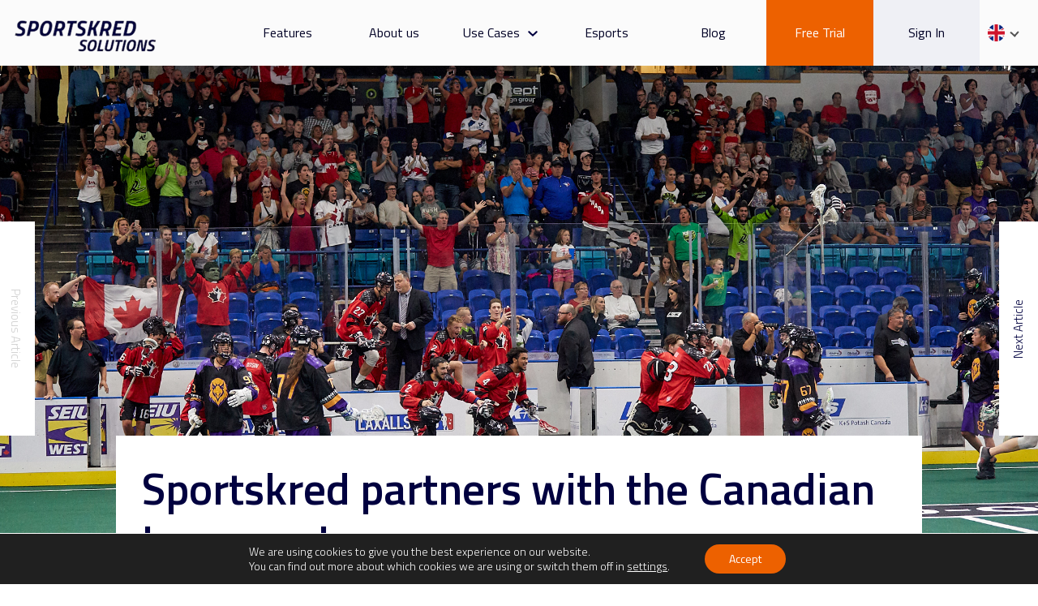

--- FILE ---
content_type: text/html; charset=UTF-8
request_url: https://sportskred.com/sportskred-partners-with-the-canadian-lacrosse-league
body_size: 98298
content:
<!doctype html>
<html lang="en-US">
	<head>
		<meta charset="UTF-8">
		<meta name="viewport" content="width=device-width, initial-scale=1.0" />
		<link rel="stylesheet" href="https://stackpath.bootstrapcdn.com/bootstrap/4.5.0/css/bootstrap.min.css" />
		<meta property="fb:app_id" content="3880086175415889"/>
		<meta name='robots' content='index, follow, max-image-preview:large, max-snippet:-1, max-video-preview:-1' />
<link rel="alternate" hreflang="en" href="https://sportskred.com/sportskred-partners-with-the-canadian-lacrosse-league" />
<link rel="alternate" hreflang="fr" href="https://sportskred.com/fr/sportskred-partners-with-the-canadian-lacrosse-league" />
<link rel="alternate" hreflang="de" href="https://sportskred.com/de/sportskred-partners-with-the-canadian-lacrosse-league" />
<link rel="alternate" hreflang="it" href="https://sportskred.com/it/sportskred-partners-with-the-canadian-lacrosse-league" />
<link rel="alternate" hreflang="ja" href="https://sportskred.com/ja/sportskred-partners-with-the-canadian-lacrosse-league" />
<link rel="alternate" hreflang="pt-br" href="https://sportskred.com/pt-br/sportskred-partners-with-the-canadian-lacrosse-league" />
<link rel="alternate" hreflang="es" href="https://sportskred.com/es/sportskred-partners-with-the-canadian-lacrosse-league" />
<link rel="alternate" hreflang="tr" href="https://sportskred.com/tr/sportskred-partners-with-the-canadian-lacrosse-league" />
<link rel="alternate" hreflang="x-default" href="https://sportskred.com/sportskred-partners-with-the-canadian-lacrosse-league" />

	<!-- This site is optimized with the Yoast SEO plugin v22.1 - https://yoast.com/wordpress/plugins/seo/ -->
	<title>Sportskred partners with the Canadian Lacrosse League - Sportskred Solutions</title>
	<meta name="description" content="Simplifying Digital Sponsorship" />
	<link rel="canonical" href="https://sportskred.com/ja/sportskred-partners-with-the-canadian-lacrosse-league" />
	<meta property="og:locale" content="en_US" />
	<meta property="og:type" content="article" />
	<meta property="og:title" content="Sportskred partners with the Canadian Lacrosse League - Sportskred Solutions" />
	<meta property="og:description" content="Simplifying Digital Sponsorship" />
	<meta property="og:url" content="https://sportskred.com/ja/sportskred-partners-with-the-canadian-lacrosse-league" />
	<meta property="og:site_name" content="Sportskred Solutions" />
	<meta property="article:published_time" content="2020-09-25T11:28:10+00:00" />
	<meta property="article:modified_time" content="2021-01-25T12:31:44+00:00" />
	<meta property="og:image" content="https://sportskred.com/app/uploads/2020/09/canada-v-iroquois-1720.jpg" />
	<meta property="og:image:width" content="2048" />
	<meta property="og:image:height" content="1365" />
	<meta property="og:image:type" content="image/jpeg" />
	<meta name="author" content="Jerome" />
	<meta name="twitter:card" content="summary_large_image" />
	<meta name="twitter:label1" content="Written by" />
	<meta name="twitter:data1" content="Jerome" />
	<meta name="twitter:label2" content="Est. reading time" />
	<meta name="twitter:data2" content="1 minute" />
	<script type="application/ld+json" class="yoast-schema-graph">{"@context":"https://schema.org","@graph":[{"@type":"Article","@id":"https://sportskred.com/ja/sportskred-partners-with-the-canadian-lacrosse-league#article","isPartOf":{"@id":"https://sportskred.com/ja/sportskred-partners-with-the-canadian-lacrosse-league"},"author":{"name":"Jerome","@id":"https://sportskred.com/#/schema/person/7249bfbfffa2cd2e75bfd73ba21c002d"},"headline":"Sportskred partners with the Canadian Lacrosse League","datePublished":"2020-09-25T11:28:10+00:00","dateModified":"2021-01-25T12:31:44+00:00","mainEntityOfPage":{"@id":"https://sportskred.com/ja/sportskred-partners-with-the-canadian-lacrosse-league"},"wordCount":173,"publisher":{"@id":"https://sportskred.com/#organization"},"image":{"@id":"https://sportskred.com/ja/sportskred-partners-with-the-canadian-lacrosse-league#primaryimage"},"thumbnailUrl":"https://sportskred.com/app/uploads/2020/09/canada-v-iroquois-1720.jpg","keywords":["Lacrosse","Partnerships","Social Media Sponsorship","Sponsors"],"articleSection":["Sports"],"inLanguage":"en-US"},{"@type":"WebPage","@id":"https://sportskred.com/ja/sportskred-partners-with-the-canadian-lacrosse-league","url":"https://sportskred.com/ja/sportskred-partners-with-the-canadian-lacrosse-league","name":"Sportskred partners with the Canadian Lacrosse League - Sportskred Solutions","isPartOf":{"@id":"https://sportskred.com/#website"},"primaryImageOfPage":{"@id":"https://sportskred.com/ja/sportskred-partners-with-the-canadian-lacrosse-league#primaryimage"},"image":{"@id":"https://sportskred.com/ja/sportskred-partners-with-the-canadian-lacrosse-league#primaryimage"},"thumbnailUrl":"https://sportskred.com/app/uploads/2020/09/canada-v-iroquois-1720.jpg","datePublished":"2020-09-25T11:28:10+00:00","dateModified":"2021-01-25T12:31:44+00:00","description":"Simplifying Digital Sponsorship","breadcrumb":{"@id":"https://sportskred.com/ja/sportskred-partners-with-the-canadian-lacrosse-league#breadcrumb"},"inLanguage":"en-US","potentialAction":[{"@type":"ReadAction","target":["https://sportskred.com/ja/sportskred-partners-with-the-canadian-lacrosse-league"]}]},{"@type":"ImageObject","inLanguage":"en-US","@id":"https://sportskred.com/ja/sportskred-partners-with-the-canadian-lacrosse-league#primaryimage","url":"https://sportskred.com/app/uploads/2020/09/canada-v-iroquois-1720.jpg","contentUrl":"https://sportskred.com/app/uploads/2020/09/canada-v-iroquois-1720.jpg","width":2048,"height":1365,"caption":"Canada v Iroquois at the 2018 IIJL World Junior Lacrosse Tournament gold medal game at Sasktel Centre Saskatoon, Saskatchewan, Canada, August 10, 2018"},{"@type":"BreadcrumbList","@id":"https://sportskred.com/ja/sportskred-partners-with-the-canadian-lacrosse-league#breadcrumb","itemListElement":[{"@type":"ListItem","position":1,"name":"Home","item":"https://sportskred.com/"},{"@type":"ListItem","position":2,"name":"Blog","item":"https://sportskred.com/blog"},{"@type":"ListItem","position":3,"name":"Sportskred partners with the Canadian Lacrosse League"}]},{"@type":"WebSite","@id":"https://sportskred.com/#website","url":"https://sportskred.com/","name":"Sportskred Solutions","description":"Creators and Influencers Management Platform","publisher":{"@id":"https://sportskred.com/#organization"},"potentialAction":[{"@type":"SearchAction","target":{"@type":"EntryPoint","urlTemplate":"https://sportskred.com/?s={search_term_string}"},"query-input":"required name=search_term_string"}],"inLanguage":"en-US"},{"@type":"Organization","@id":"https://sportskred.com/#organization","name":"Sportskred Solutions","url":"https://sportskred.com/","logo":{"@type":"ImageObject","inLanguage":"en-US","@id":"https://sportskred.com/#/schema/logo/image/","url":"https://sportskred.com/app/uploads/2024/07/cropped-cropped-SK_LinkedIn_Banner__3_-removebg-preview-1.png","contentUrl":"https://sportskred.com/app/uploads/2024/07/cropped-cropped-SK_LinkedIn_Banner__3_-removebg-preview-1.png","width":182,"height":76,"caption":"Sportskred Solutions"},"image":{"@id":"https://sportskred.com/#/schema/logo/image/"}},{"@type":"Person","@id":"https://sportskred.com/#/schema/person/7249bfbfffa2cd2e75bfd73ba21c002d","name":"Jerome","image":{"@type":"ImageObject","inLanguage":"en-US","@id":"https://sportskred.com/#/schema/person/image/","url":"https://secure.gravatar.com/avatar/47959329c2302562fb66bb71cdc52988?s=96&d=mm&r=g","contentUrl":"https://secure.gravatar.com/avatar/47959329c2302562fb66bb71cdc52988?s=96&d=mm&r=g","caption":"Jerome"},"sameAs":["https://sportskred.com/blog/wp"],"url":"https://sportskred.com/author/jerome"}]}</script>
	<!-- / Yoast SEO plugin. -->


<link rel='dns-prefetch' href='//sportskred.com' />
<link rel='dns-prefetch' href='//cdnjs.cloudflare.com' />
<script type="text/javascript">
/* <![CDATA[ */
window._wpemojiSettings = {"baseUrl":"https:\/\/s.w.org\/images\/core\/emoji\/14.0.0\/72x72\/","ext":".png","svgUrl":"https:\/\/s.w.org\/images\/core\/emoji\/14.0.0\/svg\/","svgExt":".svg","source":{"concatemoji":"https:\/\/sportskred.com\/wp\/wp-includes\/js\/wp-emoji-release.min.js?ver=6.4.3"}};
/*! This file is auto-generated */
!function(i,n){var o,s,e;function c(e){try{var t={supportTests:e,timestamp:(new Date).valueOf()};sessionStorage.setItem(o,JSON.stringify(t))}catch(e){}}function p(e,t,n){e.clearRect(0,0,e.canvas.width,e.canvas.height),e.fillText(t,0,0);var t=new Uint32Array(e.getImageData(0,0,e.canvas.width,e.canvas.height).data),r=(e.clearRect(0,0,e.canvas.width,e.canvas.height),e.fillText(n,0,0),new Uint32Array(e.getImageData(0,0,e.canvas.width,e.canvas.height).data));return t.every(function(e,t){return e===r[t]})}function u(e,t,n){switch(t){case"flag":return n(e,"\ud83c\udff3\ufe0f\u200d\u26a7\ufe0f","\ud83c\udff3\ufe0f\u200b\u26a7\ufe0f")?!1:!n(e,"\ud83c\uddfa\ud83c\uddf3","\ud83c\uddfa\u200b\ud83c\uddf3")&&!n(e,"\ud83c\udff4\udb40\udc67\udb40\udc62\udb40\udc65\udb40\udc6e\udb40\udc67\udb40\udc7f","\ud83c\udff4\u200b\udb40\udc67\u200b\udb40\udc62\u200b\udb40\udc65\u200b\udb40\udc6e\u200b\udb40\udc67\u200b\udb40\udc7f");case"emoji":return!n(e,"\ud83e\udef1\ud83c\udffb\u200d\ud83e\udef2\ud83c\udfff","\ud83e\udef1\ud83c\udffb\u200b\ud83e\udef2\ud83c\udfff")}return!1}function f(e,t,n){var r="undefined"!=typeof WorkerGlobalScope&&self instanceof WorkerGlobalScope?new OffscreenCanvas(300,150):i.createElement("canvas"),a=r.getContext("2d",{willReadFrequently:!0}),o=(a.textBaseline="top",a.font="600 32px Arial",{});return e.forEach(function(e){o[e]=t(a,e,n)}),o}function t(e){var t=i.createElement("script");t.src=e,t.defer=!0,i.head.appendChild(t)}"undefined"!=typeof Promise&&(o="wpEmojiSettingsSupports",s=["flag","emoji"],n.supports={everything:!0,everythingExceptFlag:!0},e=new Promise(function(e){i.addEventListener("DOMContentLoaded",e,{once:!0})}),new Promise(function(t){var n=function(){try{var e=JSON.parse(sessionStorage.getItem(o));if("object"==typeof e&&"number"==typeof e.timestamp&&(new Date).valueOf()<e.timestamp+604800&&"object"==typeof e.supportTests)return e.supportTests}catch(e){}return null}();if(!n){if("undefined"!=typeof Worker&&"undefined"!=typeof OffscreenCanvas&&"undefined"!=typeof URL&&URL.createObjectURL&&"undefined"!=typeof Blob)try{var e="postMessage("+f.toString()+"("+[JSON.stringify(s),u.toString(),p.toString()].join(",")+"));",r=new Blob([e],{type:"text/javascript"}),a=new Worker(URL.createObjectURL(r),{name:"wpTestEmojiSupports"});return void(a.onmessage=function(e){c(n=e.data),a.terminate(),t(n)})}catch(e){}c(n=f(s,u,p))}t(n)}).then(function(e){for(var t in e)n.supports[t]=e[t],n.supports.everything=n.supports.everything&&n.supports[t],"flag"!==t&&(n.supports.everythingExceptFlag=n.supports.everythingExceptFlag&&n.supports[t]);n.supports.everythingExceptFlag=n.supports.everythingExceptFlag&&!n.supports.flag,n.DOMReady=!1,n.readyCallback=function(){n.DOMReady=!0}}).then(function(){return e}).then(function(){var e;n.supports.everything||(n.readyCallback(),(e=n.source||{}).concatemoji?t(e.concatemoji):e.wpemoji&&e.twemoji&&(t(e.twemoji),t(e.wpemoji)))}))}((window,document),window._wpemojiSettings);
/* ]]> */
</script>
<style id='wp-emoji-styles-inline-css' type='text/css'>

	img.wp-smiley, img.emoji {
		display: inline !important;
		border: none !important;
		box-shadow: none !important;
		height: 1em !important;
		width: 1em !important;
		margin: 0 0.07em !important;
		vertical-align: -0.1em !important;
		background: none !important;
		padding: 0 !important;
	}
</style>
<link rel='stylesheet' id='wp-block-library-css' href='https://sportskred.com/wp/wp-includes/css/dist/block-library/style.min.css?ver=6.4.3' type='text/css' media='all' />
<style id='classic-theme-styles-inline-css' type='text/css'>
/*! This file is auto-generated */
.wp-block-button__link{color:#fff;background-color:#32373c;border-radius:9999px;box-shadow:none;text-decoration:none;padding:calc(.667em + 2px) calc(1.333em + 2px);font-size:1.125em}.wp-block-file__button{background:#32373c;color:#fff;text-decoration:none}
</style>
<style id='global-styles-inline-css' type='text/css'>
body{--wp--preset--color--black: #000000;--wp--preset--color--cyan-bluish-gray: #abb8c3;--wp--preset--color--white: #ffffff;--wp--preset--color--pale-pink: #f78da7;--wp--preset--color--vivid-red: #cf2e2e;--wp--preset--color--luminous-vivid-orange: #ff6900;--wp--preset--color--luminous-vivid-amber: #fcb900;--wp--preset--color--light-green-cyan: #7bdcb5;--wp--preset--color--vivid-green-cyan: #00d084;--wp--preset--color--pale-cyan-blue: #8ed1fc;--wp--preset--color--vivid-cyan-blue: #0693e3;--wp--preset--color--vivid-purple: #9b51e0;--wp--preset--gradient--vivid-cyan-blue-to-vivid-purple: linear-gradient(135deg,rgba(6,147,227,1) 0%,rgb(155,81,224) 100%);--wp--preset--gradient--light-green-cyan-to-vivid-green-cyan: linear-gradient(135deg,rgb(122,220,180) 0%,rgb(0,208,130) 100%);--wp--preset--gradient--luminous-vivid-amber-to-luminous-vivid-orange: linear-gradient(135deg,rgba(252,185,0,1) 0%,rgba(255,105,0,1) 100%);--wp--preset--gradient--luminous-vivid-orange-to-vivid-red: linear-gradient(135deg,rgba(255,105,0,1) 0%,rgb(207,46,46) 100%);--wp--preset--gradient--very-light-gray-to-cyan-bluish-gray: linear-gradient(135deg,rgb(238,238,238) 0%,rgb(169,184,195) 100%);--wp--preset--gradient--cool-to-warm-spectrum: linear-gradient(135deg,rgb(74,234,220) 0%,rgb(151,120,209) 20%,rgb(207,42,186) 40%,rgb(238,44,130) 60%,rgb(251,105,98) 80%,rgb(254,248,76) 100%);--wp--preset--gradient--blush-light-purple: linear-gradient(135deg,rgb(255,206,236) 0%,rgb(152,150,240) 100%);--wp--preset--gradient--blush-bordeaux: linear-gradient(135deg,rgb(254,205,165) 0%,rgb(254,45,45) 50%,rgb(107,0,62) 100%);--wp--preset--gradient--luminous-dusk: linear-gradient(135deg,rgb(255,203,112) 0%,rgb(199,81,192) 50%,rgb(65,88,208) 100%);--wp--preset--gradient--pale-ocean: linear-gradient(135deg,rgb(255,245,203) 0%,rgb(182,227,212) 50%,rgb(51,167,181) 100%);--wp--preset--gradient--electric-grass: linear-gradient(135deg,rgb(202,248,128) 0%,rgb(113,206,126) 100%);--wp--preset--gradient--midnight: linear-gradient(135deg,rgb(2,3,129) 0%,rgb(40,116,252) 100%);--wp--preset--font-size--small: 13px;--wp--preset--font-size--medium: 20px;--wp--preset--font-size--large: 36px;--wp--preset--font-size--x-large: 42px;--wp--preset--spacing--20: 0.44rem;--wp--preset--spacing--30: 0.67rem;--wp--preset--spacing--40: 1rem;--wp--preset--spacing--50: 1.5rem;--wp--preset--spacing--60: 2.25rem;--wp--preset--spacing--70: 3.38rem;--wp--preset--spacing--80: 5.06rem;--wp--preset--shadow--natural: 6px 6px 9px rgba(0, 0, 0, 0.2);--wp--preset--shadow--deep: 12px 12px 50px rgba(0, 0, 0, 0.4);--wp--preset--shadow--sharp: 6px 6px 0px rgba(0, 0, 0, 0.2);--wp--preset--shadow--outlined: 6px 6px 0px -3px rgba(255, 255, 255, 1), 6px 6px rgba(0, 0, 0, 1);--wp--preset--shadow--crisp: 6px 6px 0px rgba(0, 0, 0, 1);}:where(.is-layout-flex){gap: 0.5em;}:where(.is-layout-grid){gap: 0.5em;}body .is-layout-flow > .alignleft{float: left;margin-inline-start: 0;margin-inline-end: 2em;}body .is-layout-flow > .alignright{float: right;margin-inline-start: 2em;margin-inline-end: 0;}body .is-layout-flow > .aligncenter{margin-left: auto !important;margin-right: auto !important;}body .is-layout-constrained > .alignleft{float: left;margin-inline-start: 0;margin-inline-end: 2em;}body .is-layout-constrained > .alignright{float: right;margin-inline-start: 2em;margin-inline-end: 0;}body .is-layout-constrained > .aligncenter{margin-left: auto !important;margin-right: auto !important;}body .is-layout-constrained > :where(:not(.alignleft):not(.alignright):not(.alignfull)){max-width: var(--wp--style--global--content-size);margin-left: auto !important;margin-right: auto !important;}body .is-layout-constrained > .alignwide{max-width: var(--wp--style--global--wide-size);}body .is-layout-flex{display: flex;}body .is-layout-flex{flex-wrap: wrap;align-items: center;}body .is-layout-flex > *{margin: 0;}body .is-layout-grid{display: grid;}body .is-layout-grid > *{margin: 0;}:where(.wp-block-columns.is-layout-flex){gap: 2em;}:where(.wp-block-columns.is-layout-grid){gap: 2em;}:where(.wp-block-post-template.is-layout-flex){gap: 1.25em;}:where(.wp-block-post-template.is-layout-grid){gap: 1.25em;}.has-black-color{color: var(--wp--preset--color--black) !important;}.has-cyan-bluish-gray-color{color: var(--wp--preset--color--cyan-bluish-gray) !important;}.has-white-color{color: var(--wp--preset--color--white) !important;}.has-pale-pink-color{color: var(--wp--preset--color--pale-pink) !important;}.has-vivid-red-color{color: var(--wp--preset--color--vivid-red) !important;}.has-luminous-vivid-orange-color{color: var(--wp--preset--color--luminous-vivid-orange) !important;}.has-luminous-vivid-amber-color{color: var(--wp--preset--color--luminous-vivid-amber) !important;}.has-light-green-cyan-color{color: var(--wp--preset--color--light-green-cyan) !important;}.has-vivid-green-cyan-color{color: var(--wp--preset--color--vivid-green-cyan) !important;}.has-pale-cyan-blue-color{color: var(--wp--preset--color--pale-cyan-blue) !important;}.has-vivid-cyan-blue-color{color: var(--wp--preset--color--vivid-cyan-blue) !important;}.has-vivid-purple-color{color: var(--wp--preset--color--vivid-purple) !important;}.has-black-background-color{background-color: var(--wp--preset--color--black) !important;}.has-cyan-bluish-gray-background-color{background-color: var(--wp--preset--color--cyan-bluish-gray) !important;}.has-white-background-color{background-color: var(--wp--preset--color--white) !important;}.has-pale-pink-background-color{background-color: var(--wp--preset--color--pale-pink) !important;}.has-vivid-red-background-color{background-color: var(--wp--preset--color--vivid-red) !important;}.has-luminous-vivid-orange-background-color{background-color: var(--wp--preset--color--luminous-vivid-orange) !important;}.has-luminous-vivid-amber-background-color{background-color: var(--wp--preset--color--luminous-vivid-amber) !important;}.has-light-green-cyan-background-color{background-color: var(--wp--preset--color--light-green-cyan) !important;}.has-vivid-green-cyan-background-color{background-color: var(--wp--preset--color--vivid-green-cyan) !important;}.has-pale-cyan-blue-background-color{background-color: var(--wp--preset--color--pale-cyan-blue) !important;}.has-vivid-cyan-blue-background-color{background-color: var(--wp--preset--color--vivid-cyan-blue) !important;}.has-vivid-purple-background-color{background-color: var(--wp--preset--color--vivid-purple) !important;}.has-black-border-color{border-color: var(--wp--preset--color--black) !important;}.has-cyan-bluish-gray-border-color{border-color: var(--wp--preset--color--cyan-bluish-gray) !important;}.has-white-border-color{border-color: var(--wp--preset--color--white) !important;}.has-pale-pink-border-color{border-color: var(--wp--preset--color--pale-pink) !important;}.has-vivid-red-border-color{border-color: var(--wp--preset--color--vivid-red) !important;}.has-luminous-vivid-orange-border-color{border-color: var(--wp--preset--color--luminous-vivid-orange) !important;}.has-luminous-vivid-amber-border-color{border-color: var(--wp--preset--color--luminous-vivid-amber) !important;}.has-light-green-cyan-border-color{border-color: var(--wp--preset--color--light-green-cyan) !important;}.has-vivid-green-cyan-border-color{border-color: var(--wp--preset--color--vivid-green-cyan) !important;}.has-pale-cyan-blue-border-color{border-color: var(--wp--preset--color--pale-cyan-blue) !important;}.has-vivid-cyan-blue-border-color{border-color: var(--wp--preset--color--vivid-cyan-blue) !important;}.has-vivid-purple-border-color{border-color: var(--wp--preset--color--vivid-purple) !important;}.has-vivid-cyan-blue-to-vivid-purple-gradient-background{background: var(--wp--preset--gradient--vivid-cyan-blue-to-vivid-purple) !important;}.has-light-green-cyan-to-vivid-green-cyan-gradient-background{background: var(--wp--preset--gradient--light-green-cyan-to-vivid-green-cyan) !important;}.has-luminous-vivid-amber-to-luminous-vivid-orange-gradient-background{background: var(--wp--preset--gradient--luminous-vivid-amber-to-luminous-vivid-orange) !important;}.has-luminous-vivid-orange-to-vivid-red-gradient-background{background: var(--wp--preset--gradient--luminous-vivid-orange-to-vivid-red) !important;}.has-very-light-gray-to-cyan-bluish-gray-gradient-background{background: var(--wp--preset--gradient--very-light-gray-to-cyan-bluish-gray) !important;}.has-cool-to-warm-spectrum-gradient-background{background: var(--wp--preset--gradient--cool-to-warm-spectrum) !important;}.has-blush-light-purple-gradient-background{background: var(--wp--preset--gradient--blush-light-purple) !important;}.has-blush-bordeaux-gradient-background{background: var(--wp--preset--gradient--blush-bordeaux) !important;}.has-luminous-dusk-gradient-background{background: var(--wp--preset--gradient--luminous-dusk) !important;}.has-pale-ocean-gradient-background{background: var(--wp--preset--gradient--pale-ocean) !important;}.has-electric-grass-gradient-background{background: var(--wp--preset--gradient--electric-grass) !important;}.has-midnight-gradient-background{background: var(--wp--preset--gradient--midnight) !important;}.has-small-font-size{font-size: var(--wp--preset--font-size--small) !important;}.has-medium-font-size{font-size: var(--wp--preset--font-size--medium) !important;}.has-large-font-size{font-size: var(--wp--preset--font-size--large) !important;}.has-x-large-font-size{font-size: var(--wp--preset--font-size--x-large) !important;}
.wp-block-navigation a:where(:not(.wp-element-button)){color: inherit;}
:where(.wp-block-post-template.is-layout-flex){gap: 1.25em;}:where(.wp-block-post-template.is-layout-grid){gap: 1.25em;}
:where(.wp-block-columns.is-layout-flex){gap: 2em;}:where(.wp-block-columns.is-layout-grid){gap: 2em;}
.wp-block-pullquote{font-size: 1.5em;line-height: 1.6;}
</style>
<link rel='stylesheet' id='wpml-blocks-css' href='https://sportskred.com/app/plugins/sitepress-multilingual-cms/dist/css/blocks/styles.css?ver=4.6.9' type='text/css' media='all' />
<link rel='stylesheet' id='contact-form-7-css' href='https://sportskred.com/app/plugins/contact-form-7/includes/css/styles.css?ver=5.8.7' type='text/css' media='all' />
<link rel='stylesheet' id='wpml-legacy-dropdown-click-0-css' href='https://sportskred.com/app/plugins/sitepress-multilingual-cms/templates/language-switchers/legacy-dropdown-click/style.min.css?ver=1' type='text/css' media='all' />
<link rel='stylesheet' id='sportskred-fa-style-css' href='https://sportskred.com/app/themes/sportskred/assets/fonts/font-awesome/css/all.css?ver=0.1' type='text/css' media='all' />
<link rel='stylesheet' id='sportskred-titillium-style-css' href='https://sportskred.com/app/themes/sportskred/assets/fonts/font-titillium.css?ver=0.1' type='text/css' media='all' />
<link rel='stylesheet' id='sportskred-sfPro-style-css' href='https://sportskred.com/app/themes/sportskred/assets/fonts/sfPro-Text.css?ver=0.1' type='text/css' media='all' />
<link rel='stylesheet' id='owl-carousel-style-css' href='https://sportskred.com/app/themes/sportskred/assets/css/owl.carousel.min.css?ver=0.1' type='text/css' media='all' />
<link rel='stylesheet' id='sportskred-style-css' href='https://sportskred.com/app/themes/sportskred/style.css?ver=4.9.1' type='text/css' media='all' />
<link rel='stylesheet' id='sportskred-responsive-style-css' href='https://sportskred.com/app/themes/sportskred/assets/css/responsive.css?ver=3.1' type='text/css' media='all' />
<link rel='stylesheet' id='lang-css-css' href='https://sportskred.com/app/themes/sportskred/assets/css/lang/custom-en.css?ver=0.1' type='text/css' media='all' />
<link rel='stylesheet' id='elementor-lazyload-css' href='https://sportskred.com/app/plugins/elementor/assets/css/modules/lazyload/frontend.min.css?ver=3.19.2' type='text/css' media='all' />
<link rel='stylesheet' id='moove_gdpr_frontend-css' href='https://sportskred.com/app/plugins/gdpr-cookie-compliance/dist/styles/gdpr-main-nf.css?ver=4.13.1' type='text/css' media='all' />
<style id='moove_gdpr_frontend-inline-css' type='text/css'>
				#moove_gdpr_cookie_modal .moove-gdpr-modal-content .moove-gdpr-tab-main h3.tab-title, 
				#moove_gdpr_cookie_modal .moove-gdpr-modal-content .moove-gdpr-tab-main span.tab-title,
				#moove_gdpr_cookie_modal .moove-gdpr-modal-content .moove-gdpr-modal-left-content #moove-gdpr-menu li a, 
				#moove_gdpr_cookie_modal .moove-gdpr-modal-content .moove-gdpr-modal-left-content #moove-gdpr-menu li button,
				#moove_gdpr_cookie_modal .moove-gdpr-modal-content .moove-gdpr-modal-left-content .moove-gdpr-branding-cnt a,
				#moove_gdpr_cookie_modal .moove-gdpr-modal-content .moove-gdpr-modal-footer-content .moove-gdpr-button-holder a.mgbutton, 
				#moove_gdpr_cookie_modal .moove-gdpr-modal-content .moove-gdpr-modal-footer-content .moove-gdpr-button-holder button.mgbutton,
				#moove_gdpr_cookie_modal .cookie-switch .cookie-slider:after, 
				#moove_gdpr_cookie_modal .cookie-switch .slider:after, 
				#moove_gdpr_cookie_modal .switch .cookie-slider:after, 
				#moove_gdpr_cookie_modal .switch .slider:after,
				#moove_gdpr_cookie_info_bar .moove-gdpr-info-bar-container .moove-gdpr-info-bar-content p, 
				#moove_gdpr_cookie_info_bar .moove-gdpr-info-bar-container .moove-gdpr-info-bar-content p a,
				#moove_gdpr_cookie_info_bar .moove-gdpr-info-bar-container .moove-gdpr-info-bar-content a.mgbutton, 
				#moove_gdpr_cookie_info_bar .moove-gdpr-info-bar-container .moove-gdpr-info-bar-content button.mgbutton,
				#moove_gdpr_cookie_modal .moove-gdpr-modal-content .moove-gdpr-tab-main .moove-gdpr-tab-main-content h1, 
				#moove_gdpr_cookie_modal .moove-gdpr-modal-content .moove-gdpr-tab-main .moove-gdpr-tab-main-content h2, 
				#moove_gdpr_cookie_modal .moove-gdpr-modal-content .moove-gdpr-tab-main .moove-gdpr-tab-main-content h3, 
				#moove_gdpr_cookie_modal .moove-gdpr-modal-content .moove-gdpr-tab-main .moove-gdpr-tab-main-content h4, 
				#moove_gdpr_cookie_modal .moove-gdpr-modal-content .moove-gdpr-tab-main .moove-gdpr-tab-main-content h5, 
				#moove_gdpr_cookie_modal .moove-gdpr-modal-content .moove-gdpr-tab-main .moove-gdpr-tab-main-content h6,
				#moove_gdpr_cookie_modal .moove-gdpr-modal-content.moove_gdpr_modal_theme_v2 .moove-gdpr-modal-title .tab-title,
				#moove_gdpr_cookie_modal .moove-gdpr-modal-content.moove_gdpr_modal_theme_v2 .moove-gdpr-tab-main h3.tab-title, 
				#moove_gdpr_cookie_modal .moove-gdpr-modal-content.moove_gdpr_modal_theme_v2 .moove-gdpr-tab-main span.tab-title,
				#moove_gdpr_cookie_modal .moove-gdpr-modal-content.moove_gdpr_modal_theme_v2 .moove-gdpr-branding-cnt a {
				 	font-weight: inherit				}
			#moove_gdpr_cookie_modal,#moove_gdpr_cookie_info_bar,.gdpr_cookie_settings_shortcode_content{font-family:inherit}#moove_gdpr_save_popup_settings_button{background-color:#373737;color:#fff}#moove_gdpr_save_popup_settings_button:hover{background-color:#000}#moove_gdpr_cookie_info_bar .moove-gdpr-info-bar-container .moove-gdpr-info-bar-content a.mgbutton,#moove_gdpr_cookie_info_bar .moove-gdpr-info-bar-container .moove-gdpr-info-bar-content button.mgbutton{background-color:#ed6100}#moove_gdpr_cookie_modal .moove-gdpr-modal-content .moove-gdpr-modal-footer-content .moove-gdpr-button-holder a.mgbutton,#moove_gdpr_cookie_modal .moove-gdpr-modal-content .moove-gdpr-modal-footer-content .moove-gdpr-button-holder button.mgbutton,.gdpr_cookie_settings_shortcode_content .gdpr-shr-button.button-green{background-color:#ed6100;border-color:#ed6100}#moove_gdpr_cookie_modal .moove-gdpr-modal-content .moove-gdpr-modal-footer-content .moove-gdpr-button-holder a.mgbutton:hover,#moove_gdpr_cookie_modal .moove-gdpr-modal-content .moove-gdpr-modal-footer-content .moove-gdpr-button-holder button.mgbutton:hover,.gdpr_cookie_settings_shortcode_content .gdpr-shr-button.button-green:hover{background-color:#fff;color:#ed6100}#moove_gdpr_cookie_modal .moove-gdpr-modal-content .moove-gdpr-modal-close i,#moove_gdpr_cookie_modal .moove-gdpr-modal-content .moove-gdpr-modal-close span.gdpr-icon{background-color:#ed6100;border:1px solid #ed6100}#moove_gdpr_cookie_info_bar span.change-settings-button.focus-g,#moove_gdpr_cookie_info_bar span.change-settings-button:focus,#moove_gdpr_cookie_info_bar button.change-settings-button.focus-g,#moove_gdpr_cookie_info_bar button.change-settings-button:focus{-webkit-box-shadow:0 0 1px 3px #ed6100;-moz-box-shadow:0 0 1px 3px #ed6100;box-shadow:0 0 1px 3px #ed6100}#moove_gdpr_cookie_modal .moove-gdpr-modal-content .moove-gdpr-modal-close i:hover,#moove_gdpr_cookie_modal .moove-gdpr-modal-content .moove-gdpr-modal-close span.gdpr-icon:hover,#moove_gdpr_cookie_info_bar span[data-href]>u.change-settings-button{color:#ed6100}#moove_gdpr_cookie_modal .moove-gdpr-modal-content .moove-gdpr-modal-left-content #moove-gdpr-menu li.menu-item-selected a span.gdpr-icon,#moove_gdpr_cookie_modal .moove-gdpr-modal-content .moove-gdpr-modal-left-content #moove-gdpr-menu li.menu-item-selected button span.gdpr-icon{color:inherit}#moove_gdpr_cookie_modal .moove-gdpr-modal-content .moove-gdpr-modal-left-content #moove-gdpr-menu li a span.gdpr-icon,#moove_gdpr_cookie_modal .moove-gdpr-modal-content .moove-gdpr-modal-left-content #moove-gdpr-menu li button span.gdpr-icon{color:inherit}#moove_gdpr_cookie_modal .gdpr-acc-link{line-height:0;font-size:0;color:transparent;position:absolute}#moove_gdpr_cookie_modal .moove-gdpr-modal-content .moove-gdpr-modal-close:hover i,#moove_gdpr_cookie_modal .moove-gdpr-modal-content .moove-gdpr-modal-left-content #moove-gdpr-menu li a,#moove_gdpr_cookie_modal .moove-gdpr-modal-content .moove-gdpr-modal-left-content #moove-gdpr-menu li button,#moove_gdpr_cookie_modal .moove-gdpr-modal-content .moove-gdpr-modal-left-content #moove-gdpr-menu li button i,#moove_gdpr_cookie_modal .moove-gdpr-modal-content .moove-gdpr-modal-left-content #moove-gdpr-menu li a i,#moove_gdpr_cookie_modal .moove-gdpr-modal-content .moove-gdpr-tab-main .moove-gdpr-tab-main-content a:hover,#moove_gdpr_cookie_info_bar.moove-gdpr-dark-scheme .moove-gdpr-info-bar-container .moove-gdpr-info-bar-content a.mgbutton:hover,#moove_gdpr_cookie_info_bar.moove-gdpr-dark-scheme .moove-gdpr-info-bar-container .moove-gdpr-info-bar-content button.mgbutton:hover,#moove_gdpr_cookie_info_bar.moove-gdpr-dark-scheme .moove-gdpr-info-bar-container .moove-gdpr-info-bar-content a:hover,#moove_gdpr_cookie_info_bar.moove-gdpr-dark-scheme .moove-gdpr-info-bar-container .moove-gdpr-info-bar-content button:hover,#moove_gdpr_cookie_info_bar.moove-gdpr-dark-scheme .moove-gdpr-info-bar-container .moove-gdpr-info-bar-content span.change-settings-button:hover,#moove_gdpr_cookie_info_bar.moove-gdpr-dark-scheme .moove-gdpr-info-bar-container .moove-gdpr-info-bar-content button.change-settings-button:hover,#moove_gdpr_cookie_info_bar.moove-gdpr-dark-scheme .moove-gdpr-info-bar-container .moove-gdpr-info-bar-content u.change-settings-button:hover,#moove_gdpr_cookie_info_bar span[data-href]>u.change-settings-button,#moove_gdpr_cookie_info_bar.moove-gdpr-dark-scheme .moove-gdpr-info-bar-container .moove-gdpr-info-bar-content a.mgbutton.focus-g,#moove_gdpr_cookie_info_bar.moove-gdpr-dark-scheme .moove-gdpr-info-bar-container .moove-gdpr-info-bar-content button.mgbutton.focus-g,#moove_gdpr_cookie_info_bar.moove-gdpr-dark-scheme .moove-gdpr-info-bar-container .moove-gdpr-info-bar-content a.focus-g,#moove_gdpr_cookie_info_bar.moove-gdpr-dark-scheme .moove-gdpr-info-bar-container .moove-gdpr-info-bar-content button.focus-g,#moove_gdpr_cookie_info_bar.moove-gdpr-dark-scheme .moove-gdpr-info-bar-container .moove-gdpr-info-bar-content a.mgbutton:focus,#moove_gdpr_cookie_info_bar.moove-gdpr-dark-scheme .moove-gdpr-info-bar-container .moove-gdpr-info-bar-content button.mgbutton:focus,#moove_gdpr_cookie_info_bar.moove-gdpr-dark-scheme .moove-gdpr-info-bar-container .moove-gdpr-info-bar-content a:focus,#moove_gdpr_cookie_info_bar.moove-gdpr-dark-scheme .moove-gdpr-info-bar-container .moove-gdpr-info-bar-content button:focus,#moove_gdpr_cookie_info_bar.moove-gdpr-dark-scheme .moove-gdpr-info-bar-container .moove-gdpr-info-bar-content span.change-settings-button.focus-g,span.change-settings-button:focus,button.change-settings-button.focus-g,button.change-settings-button:focus,#moove_gdpr_cookie_info_bar.moove-gdpr-dark-scheme .moove-gdpr-info-bar-container .moove-gdpr-info-bar-content u.change-settings-button.focus-g,#moove_gdpr_cookie_info_bar.moove-gdpr-dark-scheme .moove-gdpr-info-bar-container .moove-gdpr-info-bar-content u.change-settings-button:focus{color:#ed6100}#moove_gdpr_cookie_modal.gdpr_lightbox-hide{display:none}
</style>
<script type="text/javascript" src="https://sportskred.com/app/plugins/sitepress-multilingual-cms/templates/language-switchers/legacy-dropdown-click/script.min.js?ver=1" id="wpml-legacy-dropdown-click-0-js"></script>
<script type="text/javascript" src="https://sportskred.com/wp/wp-includes/js/jquery/jquery.min.js?ver=3.7.1" id="jquery-core-js"></script>
<script type="text/javascript" src="https://sportskred.com/wp/wp-includes/js/jquery/jquery-migrate.min.js?ver=3.4.1" id="jquery-migrate-js"></script>
<link rel="https://api.w.org/" href="https://sportskred.com/wp-json/" /><link rel="alternate" type="application/json" href="https://sportskred.com/wp-json/wp/v2/posts/908" /><link rel="EditURI" type="application/rsd+xml" title="RSD" href="https://sportskred.com/wp/xmlrpc.php?rsd" />
<meta name="generator" content="WordPress 6.4.3" />
<link rel='shortlink' href='https://sportskred.com/?p=908' />
<link rel="alternate" type="application/json+oembed" href="https://sportskred.com/wp-json/oembed/1.0/embed?url=https%3A%2F%2Fsportskred.com%2Fsportskred-partners-with-the-canadian-lacrosse-league" />
<link rel="alternate" type="text/xml+oembed" href="https://sportskred.com/wp-json/oembed/1.0/embed?url=https%3A%2F%2Fsportskred.com%2Fsportskred-partners-with-the-canadian-lacrosse-league&#038;format=xml" />
<meta name="generator" content="WPML ver:4.6.9 stt:1,4,3,27,28,42,2,53;" />

		<!-- GA Google Analytics @ https://m0n.co/ga -->
		<script async src="https://www.googletagmanager.com/gtag/js?id=UA-90115941-1"></script>
		<script>
			window.dataLayer = window.dataLayer || [];
			function gtag(){dataLayer.push(arguments);}
			gtag('js', new Date());
			gtag('config', 'AW-747412214');
			gtag('config', 'UA-90115941-1');
		</script>

	<meta name="google-site-verification" content="E9iqaZotHltqHS9BvDpEkRjvFtFIvSyPKms7cguDQR4" />
<script>
document.addEventListener( 'wpcf7mailsent', function( event ) {
  ga('send', 'event', 'Contact Form', 'submit');
}, false );
</script>
<script type="text/javascript">
_linkedin_partner_id = "2886281";
window._linkedin_data_partner_ids = window._linkedin_data_partner_ids || [];
window._linkedin_data_partner_ids.push(_linkedin_partner_id);
</script><script type="text/javascript">
(function(){var s = document.getElementsByTagName("script")[0];
var b = document.createElement("script");
b.type = "text/javascript";b.async = true;
b.src = "https://snap.licdn.com/li.lms-analytics/insight.min.js";
s.parentNode.insertBefore(b, s);})();
</script>
<noscript>
<img height="1" width="1" style="display:none;" alt="" src="https://px.ads.linkedin.com/collect/?pid=2886281&fmt=gif" />
</noscript>
<!-- Google Tag Manager -->
<script>(function(w,d,s,l,i){w[l]=w[l]||[];w[l].push({'gtm.start':
new Date().getTime(),event:'gtm.js'});var f=d.getElementsByTagName(s)[0],
j=d.createElement(s),dl=l!='dataLayer'?'&l='+l:'';j.async=true;j.src=
'https://www.googletagmanager.com/gtm.js?id='+i+dl;f.parentNode.insertBefore(j,f);
})(window,document,'script','dataLayer','GTM-MMGSLLV');</script>
<!-- End Google Tag Manager -->
<!-- Google Tag Manager (noscript) -->
<noscript><iframe src="https://www.googletagmanager.com/ns.html?id=GTM-MMGSLLV"
height="0" width="0" style="display:none;visibility:hidden"></iframe></noscript>
<!-- End Google Tag Manager (noscript) -->

<script>
(function(l,e,a,d,i,n,f,o){if(!l[i]){l.GlobalLeadinfoNamespace=l.GlobalLeadinfoNamespace||[];
l.GlobalLeadinfoNamespace.push(i);l[i]=function(){(l[i].q=l[i].q||[]).push(arguments)};l[i].t=l[i].t||n;
l[i].q=l[i].q||[];o=e.createElement(a);f=e.getElementsByTagName(a)[0];o.async=1;o.src=d;f.parentNode.insertBefore(o,f);}
}(window,document,'script','https://cdn.leadinfo.net/ping.js','leadinfo','LI-64E8AF32E8251'));
</script>

 <!-- Google Tag Manager -->
<script>(function(w,d,s,l,i){w[l]=w[l]||[];w[l].push({'gtm.start':
new Date().getTime(),event:'gtm.js'});var f=d.getElementsByTagName(s)[0],
j=d.createElement(s),dl=l!='dataLayer'?'&l='+l:'';j.async=true;j.src=
'https://www.googletagmanager.com/gtm.js?id='+i+dl;f.parentNode.insertBefore(j,f);
})(window,document,'script','dataLayer','GTM-KQ9JNGHC');</script>
<!-- End Google Tag Manager -->

<!-- Google Tag Manager (noscript) -->
<noscript><iframe src="https://www.googletagmanager.com/ns.html?id=GTM-KQ9JNGHC"
height="0" width="0" style="display:none;visibility:hidden"></iframe></noscript>
<!-- End Google Tag Manager (noscript) -->
<meta name="generator" content="Elementor 3.19.2; features: e_optimized_assets_loading, e_optimized_css_loading, e_font_icon_svg, additional_custom_breakpoints, block_editor_assets_optimize, e_image_loading_optimization; settings: css_print_method-external, google_font-enabled, font_display-swap">
<link rel="icon" href="https://sportskred.com/app/uploads/2020/07/favicon.ico" sizes="32x32" />
<link rel="icon" href="https://sportskred.com/app/uploads/2020/07/favicon.ico" sizes="192x192" />
<link rel="apple-touch-icon" href="https://sportskred.com/app/uploads/2020/07/favicon.ico" />
<meta name="msapplication-TileImage" content="https://sportskred.com/app/uploads/2020/07/favicon.ico" />
		<style type="text/css" id="wp-custom-css">
			.footer-area.download-option #media_image-5{
	margin-top: 5px;
}
.col.footer-area.locations .widget_nav_menu li {
    width: 100%;
}		</style>
			</head>
	<body>
		<header>
			<div class="container-fluid">
				<div class="row">
					<div class="col-xs-12 col-lg-3">
												<a href="https://sportskred.com" class="logo-area"><img src="https://sportskred.com/app/uploads/2024/07/cropped-cropped-SK_LinkedIn_Banner__3_-removebg-preview-1.png" alt="Sportskred Logo"></a>
						<button class="navbar-toggler" type="button" data-toggle="collapse" data-target="#navbarSupportedContent" aria-controls="navbarSupportedContent" aria-expanded="false" aria-label="Toggle navigation">
							<span class="navbar-toggler-icon"><i class="fas fa-ellipsis-v"></i></span>
						</button>
					</div>
					<div class="col-xs-12 col-lg-9">
												<nav class="navbar navbar-expand-lg float-right">
							<div class="collapse navbar-collapse" id="navbarSupportedContent">
								<a href="https://sportskred.com" class="logo-area small-screen-area"><img src="https://sportskred.com/app/uploads/2024/07/cropped-SK_LinkedIn_Banner__3_-removebg-preview-1.png" alt="Sportskred Logo"></a>
								<ul class="navbar-nav">
<li class="nav-item "><a class="nav-link" href="https://sportskred.com/features">Features</a></li><li class="nav-item "><a class="nav-link" href="https://sportskred.com/about-us">About us</a></li><li class="nav-item dropdown "><a class="nav-link" href="#" role="button" data-toggle="dropdown" aria-haspopup="true" aria-expanded="false" id="navbarDropdown">Use Cases</a><span id="navbarDropdown" role="button" data-toggle="dropdown" aria-haspopup="true" aria-expanded="false"><i class="fas fa-chevron-down"></i></span><div class="dropdown-menu" aria-labelledby="navbarDropdown"><a class="dropdown-item" href="https://sportskred.com/for-sports">For Sports</a><a class="dropdown-item" href="https://sportskred.com/for-events">For Events</a><a class="dropdown-item" href="https://sportskred.com/for-advocacy">For Advocacy</a><a class="dropdown-item" href="https://sportskred.com/for-gaming">For Gaming</a><a class="dropdown-item" href="https://sportskred.com/for-brands">For Brands</a></div><li class="nav-item "><a class="nav-link" href="https://esportskred.com/">Esports</a></li><li class="nav-item "><a class="nav-link" href="https://sportskred.com/blog">Blog</a></li><li class="nav-item "><a class="nav-link" href="https://sportskred.com/signup-rights-holder">Free Trial</a></li><li class="nav-item "><a class="nav-link" href="https://sportskred.com/login">Sign In</a></li></ul>

<div class="wpml-ls-statics-shortcode_actions wpml-ls wpml-ls-legacy-dropdown-click js-wpml-ls-legacy-dropdown-click">
	<ul>

		<li class="wpml-ls-slot-shortcode_actions wpml-ls-item wpml-ls-item-en wpml-ls-current-language wpml-ls-first-item wpml-ls-item-legacy-dropdown-click">

			<a href="#" class="js-wpml-ls-item-toggle wpml-ls-item-toggle">
                                                    <img
            class="wpml-ls-flag"
            src="https://sportskred.com/app/uploads/flags/united-kingdom-flag-round.png"
            alt=""
            width=18
            height=12
    /><span class="wpml-ls-native">English</span></a>

			<ul class="js-wpml-ls-sub-menu wpml-ls-sub-menu">
				
					<li class="wpml-ls-slot-shortcode_actions wpml-ls-item wpml-ls-item-fr">
						<a href="https://sportskred.com/fr/sportskred-partners-with-the-canadian-lacrosse-league" class="wpml-ls-link">
                                                                <img
            class="wpml-ls-flag"
            src="https://sportskred.com/app/uploads/flags/france-flag-round-icon-128.png"
            alt=""
            width=18
            height=12
    /><span class="wpml-ls-native" lang="fr">Français</span></a>
					</li>

				
					<li class="wpml-ls-slot-shortcode_actions wpml-ls-item wpml-ls-item-de">
						<a href="https://sportskred.com/de/sportskred-partners-with-the-canadian-lacrosse-league" class="wpml-ls-link">
                                                                <img
            class="wpml-ls-flag"
            src="https://sportskred.com/app/uploads/flags/germany-flag-round-small.png"
            alt=""
            width=18
            height=12
    /><span class="wpml-ls-native" lang="de">Deutsch</span></a>
					</li>

				
					<li class="wpml-ls-slot-shortcode_actions wpml-ls-item wpml-ls-item-it">
						<a href="https://sportskred.com/it/sportskred-partners-with-the-canadian-lacrosse-league" class="wpml-ls-link">
                                                                <img
            class="wpml-ls-flag"
            src="https://sportskred.com/app/uploads/flags/italy-flag-round-small.png"
            alt=""
            width=18
            height=12
    /><span class="wpml-ls-native" lang="it">Italiano</span></a>
					</li>

				
					<li class="wpml-ls-slot-shortcode_actions wpml-ls-item wpml-ls-item-ja">
						<a href="https://sportskred.com/ja/sportskred-partners-with-the-canadian-lacrosse-league" class="wpml-ls-link">
                                                                <img
            class="wpml-ls-flag"
            src="https://sportskred.com/app/uploads/flags/japan-flag-round-small.png"
            alt=""
            width=18
            height=12
    /><span class="wpml-ls-native" lang="ja">日本語</span></a>
					</li>

				
					<li class="wpml-ls-slot-shortcode_actions wpml-ls-item wpml-ls-item-pt-br">
						<a href="https://sportskred.com/pt-br/sportskred-partners-with-the-canadian-lacrosse-league" class="wpml-ls-link">
                                                                <img
            class="wpml-ls-flag"
            src="https://sportskred.com/app/uploads/flags/portugal-flag-round-small.png"
            alt=""
            width=18
            height=12
    /><span class="wpml-ls-native" lang="pt-br">Português</span></a>
					</li>

				
					<li class="wpml-ls-slot-shortcode_actions wpml-ls-item wpml-ls-item-es">
						<a href="https://sportskred.com/es/sportskred-partners-with-the-canadian-lacrosse-league" class="wpml-ls-link">
                                                                <img
            class="wpml-ls-flag"
            src="https://sportskred.com/app/uploads/flags/spain-flag-round-small.png"
            alt=""
            width=18
            height=12
    /><span class="wpml-ls-native" lang="es">Español</span></a>
					</li>

				
					<li class="wpml-ls-slot-shortcode_actions wpml-ls-item wpml-ls-item-tr wpml-ls-last-item">
						<a href="https://sportskred.com/tr/sportskred-partners-with-the-canadian-lacrosse-league" class="wpml-ls-link">
                                                                <img
            class="wpml-ls-flag"
            src="https://sportskred.com/app/uploads/flags/turkey-flag-round-small.png"
            alt=""
            width=18
            height=12
    /><span class="wpml-ls-native" lang="tr">Türkçe</span></a>
					</li>

							</ul>

		</li>

	</ul>
</div>
							</div>
						</nav>
					</div>
				</div>
			</div>
<!-- Header ends here | Require closing header tag in body  -->		<section class="slider-area bg" style="background-image: url(https://sportskred.com/app/uploads/2020/09/canada-v-iroquois-1720.jpg)">
										<a href="https://sportskred.com/rule-40-relaxation" class="blog-nav-btn">Previous Article</a>
													<a href="https://sportskred.com/sport-innovation-alliance-and-real-sociedad-level-up-social" class="blog-nav-btn-next">Next Article</a>
					</section>
	</header>
<section class="content-area-blog">
	<div class="outer-container">
		<div class="">
			<div class="content_below_banner">
				<h3>Sportskred partners with the Canadian Lacrosse League</h3>
					<div class="article_tag_date_share latest-blog">
						<ul>
							<li>25/09/2020</li>
							<li>Lacrosse, Partnerships, Social Media Sponsorship, Sponsors</li>							<li>
								<a href="javascript:void(0);" class="share-btn">Share <i class="fa fa-share-alt"></i></a>
								<ul class="share-option">
									<li><a href="https://www.facebook.com/sharer.php?u=https%3A%2F%2Fsportskred.com%2Fsportskred-partners-with-the-canadian-lacrosse-league" target="_blank"><i class="fab fa-facebook-f"></i></a></li>
									<li><a href="http://twitter.com/share?text=Sportskred+partners+with+the+Canadian+Lacrosse+League&amp;url=https%3A%2F%2Fsportskred.com%2Fsportskred-partners-with-the-canadian-lacrosse-league" target="_blank"><i class="fab fa-twitter"></i></a></li>
									<li><a href="https://www.linkedin.com/shareArticle?mini=true&url=https%3A%2F%2Fsportskred.com%2Fsportskred-partners-with-the-canadian-lacrosse-league&title=Sportskred+partners+with+the+Canadian+Lacrosse+League&summary=Delighted+to+announce+a+new+partnership+with+the+Canadian+Lacrosse+League+who+will+be+utilising+the+Sportskred+technology+to+create%2C+monetize%2C+and+manage+a+social+media+network+made+up+of+their+athletes+social+media+accounts.&source=sportskred" target="_blank"><i class="fab fa-linkedin-in"></i></a></li>
								</ul>
							</li>
						</ul>
					</div>
					<div class="article_img-content">
								            		
<p>The Canadian Lacrosse League (CLL) is a non-profit organisation dedicated to the establishment of the first amateur major junior lacrosse league in Canada. The CLL represents Canada at the World Junior Lacrosse Championship (WJLC) and all other IIJL events.&nbsp;</p>



<p>This new partnership represents an opportunity for CLL to overhaul their digital sponsorship assets &#8211; providing the league with an entirely new revenue stream, while enabling all league communications to be delivered seamlessly to fans via the teams.&nbsp;</p>



<p>Using Sportskred technology, the CLL will create, monetise, and manage a social media network that combines their teams&#8217; social media accounts.</p>



<p>This will provide their sponsors with access to a large community of Lacrosse fans while enabling frictionless mass communication from the league itself.&nbsp;</p>



<p>Sportskred technology will enable the CLL to value all linked social media assets in real time while providing access to detailed audience data &#8211; giving sponsors transparency on the league and teams audience in a way that wouldn&#8217;t have previously been possible.</p>
		   										</div>	
					<div class="article_author_share">
						<div class="article_tag_date_share latest-blog">
							<ul>
								<li>Jérôme Charvet </br>5 years ago</li>
								<li>
									<ul class="share-option-blog">
										<li>Share to:</li>
										<li><a href="https://www.facebook.com/sharer.php?u=https%3A%2F%2Fsportskred.com%2Fsportskred-partners-with-the-canadian-lacrosse-league" target="_blank"><i class="fab fa-facebook-square"></i></a></li>
										<li><a href="http://twitter.com/share?text=Sportskred+partners+with+the+Canadian+Lacrosse+League&amp;url=https%3A%2F%2Fsportskred.com%2Fsportskred-partners-with-the-canadian-lacrosse-league" target="_blank"><i class="fab fa-twitter"></i></a></li>
										<li><a href="https://www.linkedin.com/shareArticle?mini=true&url=https%3A%2F%2Fsportskred.com%2Fsportskred-partners-with-the-canadian-lacrosse-league&title=Sportskred+partners+with+the+Canadian+Lacrosse+League&summary=Delighted+to+announce+a+new+partnership+with+the+Canadian+Lacrosse+League+who+will+be+utilising+the+Sportskred+technology+to+create%2C+monetize%2C+and+manage+a+social+media+network+made+up+of+their+athletes+social+media+accounts.&source=sportskred" target="_blank"><i class="fab fa-linkedin-in"></i></a></li>
									</ul>
								</li>
							</ul>
						</div>
					</div>
    				<a class="read-next" href="https://sportskred.com/sport-innovation-alliance-and-real-sociedad-level-up-social">Read Next</a>
			    </div>
			</div>
		</div>
	</div>
</section>
<section class="latest-blog similar-blogs">
	<div class="outer-container">
		<div class="slider-carousel-blogs owl-carousel">
										<div class="item">
								<div class="blog-image single" style="background-image : url(https://sportskred.com/app/uploads/2024/07/image1-1-1024x684.jpg)"></div>
								<div class="blog-list-content">
									<h4><a href="https://sportskred.com/employee-advocacy-in-the-sports-industry" rel="bookmark" title="">Empowering Employees as Brand Advocates ...</a></h4>
									<ul>
										<li>12/07/2024</li>
																			</ul>
								</div>
							</div>
													<div class="item">
								<div class="blog-image single" style="background-image : url(https://sportskred.com/app/uploads/2024/06/image1-1024x682.jpg)"></div>
								<div class="blog-list-content">
									<h4><a href="https://sportskred.com/social-media-influence-for-sports-sponsorships" rel="bookmark" title="">Leveraging Social Media Influence for Sp...</a></h4>
									<ul>
										<li>14/06/2024</li>
										<li>Social Media, Social Media Sponsorship, Sponsorship, Sports Marketing</li>									</ul>
								</div>
							</div>
													<div class="item">
								<div class="blog-image single" style="background-image : url(https://sportskred.com/app/uploads/2024/05/Lionscreed-Full-1-1024x576.png)"></div>
								<div class="blog-list-content">
									<h4><a href="https://sportskred.com/discord-advertising" rel="bookmark" title="">Discord Advertising: Community Reactions...</a></h4>
									<ul>
										<li>10/05/2024</li>
																			</ul>
								</div>
							</div>
													<div class="item">
								<div class="blog-image single" style="background-image : url(https://sportskred.com/app/uploads/2024/03/image1-1024x682.jpg)"></div>
								<div class="blog-list-content">
									<h4><a href="https://sportskred.com/social-media-at-the-2024-olympics" rel="bookmark" title="">Social Media at the 2024 Olympics: A New...</a></h4>
									<ul>
										<li>28/03/2024</li>
																			</ul>
								</div>
							</div>
													<div class="item">
								<div class="blog-image single" style="background-image : url(https://sportskred.com/app/uploads/2024/02/image1-1024x680.jpg)"></div>
								<div class="blog-list-content">
									<h4><a href="https://sportskred.com/super-bowl-influencers-winning-strategies" rel="bookmark" title="">The Playmakers of Social Media: Super Bo...</a></h4>
									<ul>
										<li>27/02/2024</li>
										<li>Influencer Marketing, Influencers, super bowl</li>									</ul>
								</div>
							</div>
													<div class="item">
								<div class="blog-image single" style="background-image : url(https://sportskred.com/app/uploads/2024/01/volleyball-520093_1280-1024x682.jpg)"></div>
								<div class="blog-list-content">
									<h4><a href="https://sportskred.com/the-future-of-sports-social-media-marketing" rel="bookmark" title="">The Future of Sports Social Media Market...</a></h4>
									<ul>
										<li>12/01/2024</li>
																			</ul>
								</div>
							</div>
													<div class="item">
								<div class="blog-image single" style="background-image : url(https://sportskred.com/app/uploads/2023/11/Screenshot-2023-11-15-at-18.03.53-1024x528.png)"></div>
								<div class="blog-list-content">
									<h4><a href="https://sportskred.com/beyond-influencers-its-about-community-and-fan-engagement" rel="bookmark" title="">Beyond influencers: it’s about communi...</a></h4>
									<ul>
										<li>15/11/2023</li>
										<li>Fan Engagement, Sports Marketing, Sportskred</li>									</ul>
								</div>
							</div>
								</div>
	</div>
</section>
<footer>
	<hr class="orange-bar" />
	<div class="outer-container">
		<div class="row footer-menu-area justify-content-between">
			<div class="col-3">
								<a href="https://sportskred.com" class="logo-area"><img src="https://sportskred.com/app/uploads/2024/07/cropped-cropped-SK_LinkedIn_Banner__3_-removebg-preview-1.png" alt=""></a>
				<h4>Creators and Influencers Management Platform</h4>
			</div>
			<div class="col footer-area">
				<li id="nav_menu-3" class="widget widget_nav_menu"><h2>About Sportskred</h2><div class="menu-footer-menu-1-container"><ul id="menu-footer-menu-1" class="menu"><li id="menu-item-151" class="menu-item menu-item-type-post_type menu-item-object-page menu-item-151"><a href="https://sportskred.com/about">About Sportskred</a></li>
<li id="menu-item-163" class="menu-item menu-item-type-post_type menu-item-object-page menu-item-163"><a href="https://sportskred.com/why-sportskred">What we do</a></li>
<li id="menu-item-7294" class="menu-item menu-item-type-post_type menu-item-object-page menu-item-7294"><a href="https://sportskred.com/frequently-asked-questions">FAQ&#8217;s</a></li>
</ul></div></li>
			</div>
			<div class="col footer-area">
				<li id="nav_menu-4" class="widget widget_nav_menu"><h2>My Sportskred</h2><div class="menu-footer-menu-2-container"><ul id="menu-footer-menu-2" class="menu"><li id="menu-item-165" class="menu-item menu-item-type-custom menu-item-object-custom menu-item-165"><a href="/profile/offers">My Account</a></li>
<li id="menu-item-168" class="report-btn menu-item menu-item-type-custom menu-item-object-custom menu-item-168"><a href="#">Report an Error</a></li>
</ul></div></li>
			</div>
			<div class="col footer-area">
				<li id="nav_menu-5" class="widget widget_nav_menu"><h2>Help &#038; Contact</h2><div class="menu-footer-menu-3-container"><ul id="menu-footer-menu-3" class="menu"><li id="menu-item-169" class="service-btn menu-item menu-item-type-custom menu-item-object-custom menu-item-169"><a href="#">Customer Service</a></li>
<li id="menu-item-173" class="menu-item menu-item-type-post_type menu-item-object-page menu-item-173"><a href="https://sportskred.com/contact-us-2">Contact Us</a></li>
</ul></div></li>
			</div>
			<div class="col footer-area locations">
				<li id="nav_menu-6" class="widget widget_nav_menu"><h2>Legal</h2><div class="menu-footer-bottom-container"><ul id="menu-footer-bottom" class="menu"><li id="menu-item-148" class="menu-item menu-item-type-post_type menu-item-object-page menu-item-148"><a href="https://sportskred.com/terms-of-use">Sportskred Terms and Conditions</a></li>
<li id="menu-item-147" class="menu-item menu-item-type-post_type menu-item-object-page menu-item-privacy-policy menu-item-147"><a rel="privacy-policy" href="https://sportskred.com/privacy-policy">Sportskred Privacy Policy</a></li>
</ul></div></li>
			</div>
			<div class="col footer-area download-option">
				<li id="text-5" class="widget widget_text"><h2>Download our free app</h2>			<div class="textwidget"></div>
		</li>
<li id="media_image-3" class="widget widget_media_image"><a href="https://play.google.com/store/apps/details?id=com.sportskred.client" rel="nofollow noopener" target="_blank"><img width="239" height="80" src="https://sportskred.com/app/uploads/2020/07/google-play-img.png" class="image wp-image-181  attachment-full size-full" alt="sportskred-google-play" style="max-width: 100%; height: auto;" decoding="async" /></a></li>
<li id="media_image-4" class="widget widget_media_image"><a href="https://itunes.apple.com/by/app/sportskred/id1424369340?mt=8" rel="nofollow noopener" target="_blank"><img width="227" height="79" src="https://sportskred.com/app/uploads/2020/07/play-store-img.png" class="image wp-image-182  attachment-full size-full" alt="sportskred-app-store" style="max-width: 100%; height: auto;" decoding="async" /></a></li>
<li id="media_image-5" class="widget widget_media_image"><img loading="lazy" width="300" height="300" src="https://sportskred.com/app/uploads/2022/10/sportskred-qr-300x300.png" class="image wp-image-6580  attachment-medium size-medium" alt="" style="max-width: 100%; height: auto;" decoding="async" srcset="https://sportskred.com/app/uploads/2022/10/sportskred-qr-300x300.png 300w, https://sportskred.com/app/uploads/2022/10/sportskred-qr-1024x1024.png 1024w, https://sportskred.com/app/uploads/2022/10/sportskred-qr-150x150.png 150w, https://sportskred.com/app/uploads/2022/10/sportskred-qr-768x768.png 768w, https://sportskred.com/app/uploads/2022/10/sportskred-qr.png 1392w" sizes="(max-width: 300px) 100vw, 300px" /></li>
			</div>
		</div>
		<hr class="blue-bar" />
		<div class="row newsletter-area">
			<div class="col-xs-12 col-md-8">
				<li id="text-3" class="widget widget_text">			<div class="textwidget"><h3>Sign up to our newsletter</h3>
<script>(function() {
	window.mc4wp = window.mc4wp || {
		listeners: [],
		forms: {
			on: function(evt, cb) {
				window.mc4wp.listeners.push(
					{
						event   : evt,
						callback: cb
					}
				);
			}
		}
	}
})();
</script><!-- Mailchimp for WordPress v4.9.11 - https://wordpress.org/plugins/mailchimp-for-wp/ --><form id="mc4wp-form-1" class="mc4wp-form mc4wp-form-5193" method="post" data-id="5193" data-name="Newsletter" ><div class="mc4wp-form-fields"><div class="footer-form">
<div class="form-row">
<div class="form-group col-md-8">
<input type="email" name="EMAIL" class="form-control" placeholder="Email Address*">
</div>
<div class="form-group col-xs-12 col-md-4">
<div class="btn btn-slider">
<input type="submit" value="Sign up">      
</div>
 </div>
</div>
</div>
</div><label style="display: none !important;">Leave this field empty if you're human: <input type="text" name="_mc4wp_honeypot" value="" tabindex="-1" autocomplete="off" /></label><input type="hidden" name="_mc4wp_timestamp" value="1768680242" /><input type="hidden" name="_mc4wp_form_id" value="5193" /><input type="hidden" name="_mc4wp_form_element_id" value="mc4wp-form-1" /><div class="mc4wp-response"></div></form><!-- / Mailchimp for WordPress Plugin -->
</div>
		</li>
			</div>
			<div class="col-xs-12 col-md-4 text-right">
				<div class="footer-language">
				<p>Language</p>
				
<div class="wpml-ls-statics-shortcode_actions wpml-ls wpml-ls-legacy-dropdown-click js-wpml-ls-legacy-dropdown-click">
	<ul>

		<li class="wpml-ls-slot-shortcode_actions wpml-ls-item wpml-ls-item-en wpml-ls-current-language wpml-ls-first-item wpml-ls-item-legacy-dropdown-click">

			<a href="#" class="js-wpml-ls-item-toggle wpml-ls-item-toggle">
                                                    <img
            class="wpml-ls-flag"
            src="https://sportskred.com/app/uploads/flags/united-kingdom-flag-round.png"
            alt=""
            width=18
            height=12
    /><span class="wpml-ls-native">English</span></a>

			<ul class="js-wpml-ls-sub-menu wpml-ls-sub-menu">
				
					<li class="wpml-ls-slot-shortcode_actions wpml-ls-item wpml-ls-item-fr">
						<a href="https://sportskred.com/fr/sportskred-partners-with-the-canadian-lacrosse-league" class="wpml-ls-link">
                                                                <img
            class="wpml-ls-flag"
            src="https://sportskred.com/app/uploads/flags/france-flag-round-icon-128.png"
            alt=""
            width=18
            height=12
    /><span class="wpml-ls-native" lang="fr">Français</span></a>
					</li>

				
					<li class="wpml-ls-slot-shortcode_actions wpml-ls-item wpml-ls-item-de">
						<a href="https://sportskred.com/de/sportskred-partners-with-the-canadian-lacrosse-league" class="wpml-ls-link">
                                                                <img
            class="wpml-ls-flag"
            src="https://sportskred.com/app/uploads/flags/germany-flag-round-small.png"
            alt=""
            width=18
            height=12
    /><span class="wpml-ls-native" lang="de">Deutsch</span></a>
					</li>

				
					<li class="wpml-ls-slot-shortcode_actions wpml-ls-item wpml-ls-item-it">
						<a href="https://sportskred.com/it/sportskred-partners-with-the-canadian-lacrosse-league" class="wpml-ls-link">
                                                                <img
            class="wpml-ls-flag"
            src="https://sportskred.com/app/uploads/flags/italy-flag-round-small.png"
            alt=""
            width=18
            height=12
    /><span class="wpml-ls-native" lang="it">Italiano</span></a>
					</li>

				
					<li class="wpml-ls-slot-shortcode_actions wpml-ls-item wpml-ls-item-ja">
						<a href="https://sportskred.com/ja/sportskred-partners-with-the-canadian-lacrosse-league" class="wpml-ls-link">
                                                                <img
            class="wpml-ls-flag"
            src="https://sportskred.com/app/uploads/flags/japan-flag-round-small.png"
            alt=""
            width=18
            height=12
    /><span class="wpml-ls-native" lang="ja">日本語</span></a>
					</li>

				
					<li class="wpml-ls-slot-shortcode_actions wpml-ls-item wpml-ls-item-pt-br">
						<a href="https://sportskred.com/pt-br/sportskred-partners-with-the-canadian-lacrosse-league" class="wpml-ls-link">
                                                                <img
            class="wpml-ls-flag"
            src="https://sportskred.com/app/uploads/flags/portugal-flag-round-small.png"
            alt=""
            width=18
            height=12
    /><span class="wpml-ls-native" lang="pt-br">Português</span></a>
					</li>

				
					<li class="wpml-ls-slot-shortcode_actions wpml-ls-item wpml-ls-item-es">
						<a href="https://sportskred.com/es/sportskred-partners-with-the-canadian-lacrosse-league" class="wpml-ls-link">
                                                                <img
            class="wpml-ls-flag"
            src="https://sportskred.com/app/uploads/flags/spain-flag-round-small.png"
            alt=""
            width=18
            height=12
    /><span class="wpml-ls-native" lang="es">Español</span></a>
					</li>

				
					<li class="wpml-ls-slot-shortcode_actions wpml-ls-item wpml-ls-item-tr wpml-ls-last-item">
						<a href="https://sportskred.com/tr/sportskred-partners-with-the-canadian-lacrosse-league" class="wpml-ls-link">
                                                                <img
            class="wpml-ls-flag"
            src="https://sportskred.com/app/uploads/flags/turkey-flag-round-small.png"
            alt=""
            width=18
            height=12
    /><span class="wpml-ls-native" lang="tr">Türkçe</span></a>
					</li>

							</ul>

		</li>

	</ul>
</div>
				</div>
				<ul class="footer-social-icons">
					<li><a target="_blank" href="https://www.facebook.com/sportskred" rel="nofollow"><i class="fab fa-facebook-square"></i></a></li>					<li><a target="_blank" href="https://www.instagram.com/sportskred/" rel="nofollow"><i class="fab fa-instagram"></i></a></li>					<li><a target="_blank" href="https://twitter.com/sportskred" rel="nofollow"><i class="fab fa-twitter"></i></a></li>					<li><a target="_blank" href="https://www.youtube.com/channel/UCze7ro8HeJnl-YoroW2vbcg" rel="nofollow"><i class="fab fa-youtube"></i></a></li>					<li><a target="_blank" href="https://www.linkedin.com/organization-guest/company/sportskred" rel="nofollow"><i class="fab fa-linkedin-in"></i></a></li>				</ul>
			</div>
		</div>
	</div>
	<div class="copyrights-area">
		<div class="outer-container">
			<div class="row">
				<div class="col-xs-12 col-md-12">
					<ul>
						<li>© 2026 <a href="https://sportskred.com">sportskred.com</a> All Rights Reserved</li>
						<li id="nav_menu-2" class="widget widget_nav_menu"><div class="menu-footer-bottom-container"><ul id="menu-footer-bottom-1" class="menu"><li class="menu-item menu-item-type-post_type menu-item-object-page menu-item-148"><a href="https://sportskred.com/terms-of-use">Sportskred Terms and Conditions</a></li>
<li class="menu-item menu-item-type-post_type menu-item-object-page menu-item-privacy-policy menu-item-147"><a rel="privacy-policy" href="https://sportskred.com/privacy-policy">Sportskred Privacy Policy</a></li>
</ul></div></li>
					</ul>
				</div>
			</div>
		</div>				
	</div>
</footer>

<div class="modal" tabindex="-1" role="dialog" id="billing_modal"> 
	<div class="modal-dialog" role="document">
		<div class="modal-content">
			
<div class="wpcf7 no-js" id="wpcf7-f685-o1" lang="en-US" dir="ltr">
<div class="screen-reader-response"><p role="status" aria-live="polite" aria-atomic="true"></p> <ul></ul></div>
<form action="/sportskred-partners-with-the-canadian-lacrosse-league#wpcf7-f685-o1" method="post" class="wpcf7-form init" aria-label="Contact form" novalidate="novalidate" data-status="init">
<div style="display: none;">
<input type="hidden" name="_wpcf7" value="685" />
<input type="hidden" name="_wpcf7_version" value="5.8.7" />
<input type="hidden" name="_wpcf7_locale" value="en_US" />
<input type="hidden" name="_wpcf7_unit_tag" value="wpcf7-f685-o1" />
<input type="hidden" name="_wpcf7_container_post" value="0" />
<input type="hidden" name="_wpcf7_posted_data_hash" value="" />
</div>
<div class="modal-header">
	<h3 class="title-with-border">Send us your billing related queries!
	</h3>
	<p><button type="button" class="close" data-dismiss="modal" aria-label="Close"><br />
<span aria-hidden="true">&times;</span><br />
</button>
	</p>
</div>
<div class="modal-body contact-page">
	<p>Fill in the details below.
	</p>
	<div class="form-group">
		<p><span class="wpcf7-form-control-wrap" data-name="full-name"><input size="40" class="wpcf7-form-control wpcf7-text wpcf7-validates-as-required form-control" aria-required="true" aria-invalid="false" placeholder="Name*" value="" type="text" name="full-name" /></span>
		</p>
	</div>
	<div class="form-group">
		<p><span class="wpcf7-form-control-wrap" data-name="email-952"><input size="40" class="wpcf7-form-control wpcf7-email wpcf7-validates-as-required wpcf7-text wpcf7-validates-as-email form-control" aria-required="true" aria-invalid="false" placeholder="Email Address*" value="" type="email" name="email-952" /></span>
		</p>
	</div>
	<div class="form-group">
		<p><span class="wpcf7-form-control-wrap" data-name="tel-873"><input size="40" class="wpcf7-form-control wpcf7-tel wpcf7-validates-as-required wpcf7-text wpcf7-validates-as-tel form-control" aria-required="true" aria-invalid="false" placeholder="Phone Number*" value="" type="tel" name="tel-873" /></span>
		</p>
	</div>
	<div class="form-group">
		<p><span class="wpcf7-form-control-wrap" data-name="textarea-509"><textarea cols="40" rows="10" class="wpcf7-form-control wpcf7-textarea wpcf7-validates-as-required form-control" aria-required="true" aria-invalid="false" placeholder="Write your billing related query here." name="textarea-509"></textarea></span>
		</p>
	</div>
	<div class="form-group">
		<p><div id="cf7sr-696beb3226094" class="cf7sr-g-recaptcha" data-sitekey="6LeLd3kaAAAAADqEMFjN4mnIgbCvSQDlYxGJ1qTE"></div><span class="wpcf7-form-control-wrap cf7sr-recaptcha" data-name="cf7sr-recaptcha"><input type="hidden" name="cf7sr-recaptcha" value="" class="wpcf7-form-control"></span>
		</p>
	</div>
	<div class="form-group">
		<p><input class="wpcf7-form-control wpcf7-submit has-spinner btn blue-btn float-right" type="submit" value="Submit" />
		</p>
	</div>
</div><div class="wpcf7-response-output" aria-hidden="true"></div>
</form>
</div>
		</div>
	</div>
</div><div class="modal" tabindex="-1" role="dialog" id="service_modal"> 
	<div class="modal-dialog" role="document">
		<div class="modal-content">
			
<div class="wpcf7 no-js" id="wpcf7-f686-o2" lang="en-US" dir="ltr">
<div class="screen-reader-response"><p role="status" aria-live="polite" aria-atomic="true"></p> <ul></ul></div>
<form action="/sportskred-partners-with-the-canadian-lacrosse-league#wpcf7-f686-o2" method="post" class="wpcf7-form init" aria-label="Contact form" novalidate="novalidate" data-status="init">
<div style="display: none;">
<input type="hidden" name="_wpcf7" value="686" />
<input type="hidden" name="_wpcf7_version" value="5.8.7" />
<input type="hidden" name="_wpcf7_locale" value="en_US" />
<input type="hidden" name="_wpcf7_unit_tag" value="wpcf7-f686-o2" />
<input type="hidden" name="_wpcf7_container_post" value="0" />
<input type="hidden" name="_wpcf7_posted_data_hash" value="" />
</div>
<div class="modal-header">
	<h3 class="title-with-border">Send us your service related queries!
	</h3>
	<p><button type="button" class="close" data-dismiss="modal" aria-label="Close"><br />
<span aria-hidden="true">&times;</span><br />
</button>
	</p>
</div>
<div class="modal-body contact-page">
	<p>Fill in the details below.
	</p>
	<div class="form-group">
		<p><span class="wpcf7-form-control-wrap" data-name="full-name-432"><input size="40" class="wpcf7-form-control wpcf7-text wpcf7-validates-as-required form-control" aria-required="true" aria-invalid="false" placeholder="Name*" value="" type="text" name="full-name-432" /></span>
		</p>
	</div>
	<div class="form-group">
		<p><span class="wpcf7-form-control-wrap" data-name="email-9521"><input size="40" class="wpcf7-form-control wpcf7-email wpcf7-validates-as-required wpcf7-text wpcf7-validates-as-email form-control" aria-required="true" aria-invalid="false" placeholder="Email Address*" value="" type="email" name="email-9521" /></span>
		</p>
	</div>
	<div class="form-group">
		<p><span class="wpcf7-form-control-wrap" data-name="tel-8731"><input size="40" class="wpcf7-form-control wpcf7-tel wpcf7-validates-as-required wpcf7-text wpcf7-validates-as-tel form-control" aria-required="true" aria-invalid="false" placeholder="Phone Number*" value="" type="tel" name="tel-8731" /></span>
		</p>
	</div>
	<div class="form-group">
		<p><span class="wpcf7-form-control-wrap" data-name="textarea-5091"><textarea cols="40" rows="10" class="wpcf7-form-control wpcf7-textarea wpcf7-validates-as-required form-control" aria-required="true" aria-invalid="false" placeholder="Write your service related query here." name="textarea-5091"></textarea></span>
		</p>
	</div>
	<div class="form-group">
		<p><div id="cf7sr-696beb3226f06" class="cf7sr-g-recaptcha" data-sitekey="6LeLd3kaAAAAADqEMFjN4mnIgbCvSQDlYxGJ1qTE"></div><span class="wpcf7-form-control-wrap cf7sr-recaptcha" data-name="cf7sr-recaptcha"><input type="hidden" name="cf7sr-recaptcha" value="" class="wpcf7-form-control"></span>
		</p>
	</div>
	<div class="form-group">
		<p><input class="wpcf7-form-control wpcf7-submit has-spinner btn blue-btn float-right" type="submit" value="Submit" />
		</p>
	</div>
</div><div class="wpcf7-response-output" aria-hidden="true"></div>
</form>
</div>
		</div>
	</div>
</div><div class="modal" tabindex="-1" role="dialog" id="report_modal"> 
	<div class="modal-dialog" role="document">
		<div class="modal-content">
			
<div class="wpcf7 no-js" id="wpcf7-f687-o3" lang="en-US" dir="ltr">
<div class="screen-reader-response"><p role="status" aria-live="polite" aria-atomic="true"></p> <ul></ul></div>
<form action="/sportskred-partners-with-the-canadian-lacrosse-league#wpcf7-f687-o3" method="post" class="wpcf7-form init" aria-label="Contact form" enctype="multipart/form-data" novalidate="novalidate" data-status="init">
<div style="display: none;">
<input type="hidden" name="_wpcf7" value="687" />
<input type="hidden" name="_wpcf7_version" value="5.8.7" />
<input type="hidden" name="_wpcf7_locale" value="en_US" />
<input type="hidden" name="_wpcf7_unit_tag" value="wpcf7-f687-o3" />
<input type="hidden" name="_wpcf7_container_post" value="0" />
<input type="hidden" name="_wpcf7_posted_data_hash" value="" />
</div>
<div class="modal-header">
	<h3 class="title-with-border">Report error here!
	</h3>
	<p><button type="button" class="close" data-dismiss="modal" aria-label="Close"><br />
<span aria-hidden="true">&times;</span><br />
</button>
	</p>
</div>
<div class="modal-body contact-page">
	<p>Fill in the details below.
	</p>
	<div class="form-group">
		<p><span class="wpcf7-form-control-wrap" data-name="full-name-4321"><input size="40" class="wpcf7-form-control wpcf7-text wpcf7-validates-as-required form-control" aria-required="true" aria-invalid="false" placeholder="Name*" value="" type="text" name="full-name-4321" /></span>
		</p>
	</div>
	<div class="form-group">
		<p><span class="wpcf7-form-control-wrap" data-name="email-9522"><input size="40" class="wpcf7-form-control wpcf7-email wpcf7-validates-as-required wpcf7-text wpcf7-validates-as-email form-control" aria-required="true" aria-invalid="false" placeholder="Email Address*" value="" type="email" name="email-9522" /></span>
		</p>
	</div>
	<div class="form-group">
		<p><span class="wpcf7-form-control-wrap" data-name="tel-8731"><input size="40" class="wpcf7-form-control wpcf7-tel wpcf7-validates-as-required wpcf7-text wpcf7-validates-as-tel form-control" aria-required="true" aria-invalid="false" placeholder="Phone Number*" value="" type="tel" name="tel-8731" /></span>
		</p>
	</div>
	<div class="form-group">
		<p><span class="wpcf7-form-control-wrap" data-name="textarea-5092"><textarea cols="40" rows="10" class="wpcf7-form-control wpcf7-textarea wpcf7-validates-as-required form-control" aria-required="true" aria-invalid="false" placeholder="Write error description here." name="textarea-5092"></textarea></span>
		</p>
	</div>
	<div class="form-group">
		<p><span class="wpcf7-form-control-wrap" data-name="file-485"><input size="40" class="wpcf7-form-control wpcf7-file form-control" accept=".png,.jpg,.jpeg" aria-invalid="false" type="file" name="file-485" /></span>
		</p>
	</div>
	<div class="form-group">
		<p><div id="cf7sr-696beb3227f92" class="cf7sr-g-recaptcha" data-sitekey="6LeLd3kaAAAAADqEMFjN4mnIgbCvSQDlYxGJ1qTE"></div><span class="wpcf7-form-control-wrap cf7sr-recaptcha" data-name="cf7sr-recaptcha"><input type="hidden" name="cf7sr-recaptcha" value="" class="wpcf7-form-control"></span>
		</p>
	</div>
	<div class="form-group">
		<p><input class="wpcf7-form-control wpcf7-submit has-spinner btn blue-btn float-right" type="submit" value="Submit" />
		</p>
	</div>
</div><div class="wpcf7-response-output" aria-hidden="true"></div>
</form>
</div>
		</div>
	</div>
</div><div class="modal" tabindex="-1" role="dialog" id="troubleshoot_modal"> 
	<div class="modal-dialog" role="document">
		<div class="modal-content">
			
<div class="wpcf7 no-js" id="wpcf7-f688-o4" lang="en-US" dir="ltr">
<div class="screen-reader-response"><p role="status" aria-live="polite" aria-atomic="true"></p> <ul></ul></div>
<form action="/sportskred-partners-with-the-canadian-lacrosse-league#wpcf7-f688-o4" method="post" class="wpcf7-form init" aria-label="Contact form" enctype="multipart/form-data" novalidate="novalidate" data-status="init">
<div style="display: none;">
<input type="hidden" name="_wpcf7" value="688" />
<input type="hidden" name="_wpcf7_version" value="5.8.7" />
<input type="hidden" name="_wpcf7_locale" value="en_US" />
<input type="hidden" name="_wpcf7_unit_tag" value="wpcf7-f688-o4" />
<input type="hidden" name="_wpcf7_container_post" value="0" />
<input type="hidden" name="_wpcf7_posted_data_hash" value="" />
</div>
<div class="modal-header">
	<h3 class="title-with-border">Send your query here!
	</h3>
	<p><button type="button" class="close" data-dismiss="modal" aria-label="Close"><br />
<span aria-hidden="true">&times;</span><br />
</button>
	</p>
</div>
<div class="modal-body contact-page">
	<p>Fill in the details below.
	</p>
	<div class="form-group">
		<p><span class="wpcf7-form-control-wrap" data-name="full-name-4323"><input size="40" class="wpcf7-form-control wpcf7-text wpcf7-validates-as-required form-control" aria-required="true" aria-invalid="false" placeholder="Name*" value="" type="text" name="full-name-4323" /></span>
		</p>
	</div>
	<div class="form-group">
		<p><span class="wpcf7-form-control-wrap" data-name="email-9523"><input size="40" class="wpcf7-form-control wpcf7-email wpcf7-validates-as-required wpcf7-text wpcf7-validates-as-email form-control" aria-required="true" aria-invalid="false" placeholder="Email Address*" value="" type="email" name="email-9523" /></span>
		</p>
	</div>
	<div class="form-group">
		<p><span class="wpcf7-form-control-wrap" data-name="tel-8733"><input size="40" class="wpcf7-form-control wpcf7-tel wpcf7-validates-as-required wpcf7-text wpcf7-validates-as-tel form-control" aria-required="true" aria-invalid="false" placeholder="Phone Number*" value="" type="tel" name="tel-8733" /></span>
		</p>
	</div>
	<div class="form-group">
		<p><span class="wpcf7-form-control-wrap" data-name="textarea-5093"><textarea cols="40" rows="10" class="wpcf7-form-control wpcf7-textarea wpcf7-validates-as-required form-control" aria-required="true" aria-invalid="false" placeholder="Write description here." name="textarea-5093"></textarea></span>
		</p>
	</div>
	<div class="form-group">
		<p><span class="wpcf7-form-control-wrap" data-name="file-4851"><input size="40" class="wpcf7-form-control wpcf7-file form-control" accept=".png,.jpg,.jpeg" aria-invalid="false" type="file" name="file-4851" /></span>
		</p>
	</div>
	<div class="form-group">
		<p><div id="cf7sr-696beb3228db4" class="cf7sr-g-recaptcha" data-sitekey="6LeLd3kaAAAAADqEMFjN4mnIgbCvSQDlYxGJ1qTE"></div><span class="wpcf7-form-control-wrap cf7sr-recaptcha" data-name="cf7sr-recaptcha"><input type="hidden" name="cf7sr-recaptcha" value="" class="wpcf7-form-control"></span>
		</p>
	</div>
	<div class="form-group">
		<p><input class="wpcf7-form-control wpcf7-submit has-spinner btn blue-btn float-right" type="submit" value="Submit" />
		</p>
	</div>
</div><div class="wpcf7-response-output" aria-hidden="true"></div>
</form>
</div>
		</div>
	</div>
</div><div class="modal" tabindex="-1" role="dialog" id="demo_modal"> 
	<div class="modal-dialog" role="document">
		<div class="modal-content">
			<div class="modal-header">
				<h4 class="demo-heading">We are the technology to create your team's ambassador network... manage and monetize it.</h4>
				<button type="button" class="close" data-dismiss="modal" aria-label="Close">
					<span aria-hidden="true">&times;</span>
				</button>
			</div>
			<div class="demo-content-list">
				<p>-Audience insights of multiple social channels</p>
				<p>-Campaign activation and management</p>
				<p>-Real time valuation of social channels</p>
				<p>-Post campaign analytics with tracking</p>
			</div>
			<div class="demo-content">
				<p>At the end of the demo you will understand how to build, manage and get value from an ambassador/influence network</p>
			</div>
			
<div class="wpcf7 no-js" id="wpcf7-f749-o5" lang="en-US" dir="ltr">
<div class="screen-reader-response"><p role="status" aria-live="polite" aria-atomic="true"></p> <ul></ul></div>
<form action="/sportskred-partners-with-the-canadian-lacrosse-league#wpcf7-f749-o5" method="post" class="wpcf7-form init" aria-label="Contact form" novalidate="novalidate" data-status="init">
<div style="display: none;">
<input type="hidden" name="_wpcf7" value="749" />
<input type="hidden" name="_wpcf7_version" value="5.8.7" />
<input type="hidden" name="_wpcf7_locale" value="en_US" />
<input type="hidden" name="_wpcf7_unit_tag" value="wpcf7-f749-o5" />
<input type="hidden" name="_wpcf7_container_post" value="0" />
<input type="hidden" name="_wpcf7_posted_data_hash" value="" />
</div>
<div class="modal-body contact-page">
	<div class="form-group">
		<p><span class="wpcf7-form-control-wrap" data-name="full-name-5"><input size="40" class="wpcf7-form-control wpcf7-text wpcf7-validates-as-required form-control" aria-required="true" aria-invalid="false" placeholder="First name*" value="" type="text" name="full-name-5" /></span>
		</p>
	</div>
	<div class="form-group">
		<p><span class="wpcf7-form-control-wrap" data-name="email-955"><input size="40" class="wpcf7-form-control wpcf7-email wpcf7-validates-as-required wpcf7-text wpcf7-validates-as-email form-control" aria-required="true" aria-invalid="false" placeholder="Email Address*" value="" type="email" name="email-955" /></span>
		</p>
	</div>
	<div class="form-group">
		<p><span class="wpcf7-form-control-wrap" data-name="d-role-1"><select class="wpcf7-form-control wpcf7-select wpcf7-validates-as-required form-control" id="d-role" aria-required="true" aria-invalid="false" name="d-role-1"><option value="">Select one of these options*</option><option value="I&#039;m looking for sponsorship opportunities for my team">I&#039;m looking for sponsorship opportunities for my team</option><option value="I want to reach large audiences on social/streaming">I want to reach large audiences on social/streaming</option><option value="I need to manage ambassadors/influencers">I need to manage ambassadors/influencers</option><option value="I want to understand more about the product">I want to understand more about the product</option><option value="I need to promote my company on social channels">I need to promote my company on social channels</option><option value="I want to compare to other solutions">I want to compare to other solutions</option><option value="Other">Other</option></select></span>
		</p>
	</div>
	<div class="form-group">
		<p><span class="wpcf7-form-control-wrap" data-name="text-313"><input size="40" class="wpcf7-form-control wpcf7-text form-control" aria-invalid="false" placeholder="Company website" value="" type="text" name="text-313" /></span>
		</p>
	</div>
</div>
<p>[cf7mls_step cf7mls_step-1 "Book a time" "Step 1"]
</p>
<div class="modal-body contact-page">
	<div class="form-group">
		<p><span class="wpcf7-form-control-wrap" data-name="date-202"><input class="wpcf7-form-control wpcf7-date wpcf7-validates-as-required wpcf7-validates-as-date form-control" aria-required="true" aria-invalid="false" value="" type="date" name="date-202" /></span>
		</p>
	</div>
	<div class="form-group">
		<p><span class="wpcf7-form-control-wrap" data-name="time"><select class="wpcf7-form-control wpcf7-select wpcf7-validates-as-required form-control" id="time" aria-required="true" aria-invalid="false" name="time"><option value="">Select a time*</option><option value="09:00 AM">09:00 AM</option><option value="09:30 AM">09:30 AM</option><option value="10:00 AM">10:00 AM</option><option value="10:30 AM">10:30 AM</option><option value="11:00 AM">11:00 AM</option><option value="11:30 AM">11:30 AM</option><option value="12:00 PM">12:00 PM</option><option value="12:30 PM">12:30 PM</option><option value="01:00 PM">01:00 PM</option><option value="01:30 PM">01:30 PM</option><option value="02:00 PM">02:00 PM</option><option value="02:30 PM">02:30 PM</option><option value="03:00 PM">03:00 PM</option><option value="03:30 PM">03:30 PM</option><option value="04:00 PM">04:00 PM</option><option value="04:30 PM">04:30 PM</option><option value="05:00 PM">05:00 PM</option><option value="05:30 PM">05:30 PM</option><option value="06:00 PM">06:00 PM</option><option value="06:30 PM">06:30 PM</option><option value="07:00 PM">07:00 PM</option><option value="07:30 PM">07:30 PM</option><option value="08:00 PM">08:00 PM</option><option value="08:30 PM">08:30 PM</option><option value="09:00 PM">09:00 PM</option></select></span>
		</p>
	</div>
	<div class="form-group">
		<p><input class="wpcf7-form-control wpcf7-submit has-spinner btn blue-btn float-right" type="submit" value="Submit" />
		</p>
	</div>
</div>
<p>[cf7mls_step cf7mls_step-2 "Back" "Step 2"]
</p><div class="wpcf7-response-output" aria-hidden="true"></div>
</form>
</div>
		</div>
	</div>
</div><div class="modal" tabindex="-1" role="dialog" id="calendly_modal"> 
	<div class="modal-dialog" role="document">
		<div class="modal-content">
			<!-- Calendly inline widget begin -->
			<div class="calendly-inline-widget" data-url="https://calendly.com/victor-sportskred" style="min-width:320px;height:630px;"></div>
			<script type="text/javascript" src="https://assets.calendly.com/assets/external/widget.js" async></script>
			<!-- Calendly inline widget end -->
		</div>
	</div>
</div>
        <script type="text/javascript">
            var widgetIds = [];
            var cf7srLoadCallback = function() {
                var cf7srWidgets = document.querySelectorAll('.cf7sr-g-recaptcha');
                for (var i = 0; i < cf7srWidgets.length; ++i) {
                    var cf7srWidget = cf7srWidgets[i];
                    var widgetId = grecaptcha.render(cf7srWidget.id, {
                        'sitekey' : "6LeLd3kaAAAAADqEMFjN4mnIgbCvSQDlYxGJ1qTE"                    });
                    widgetIds.push(widgetId);
                }
            };
            (function($) {
                $('.wpcf7').on('wpcf7invalid wpcf7mailsent invalid.wpcf7 mailsent.wpcf7', function() {
                    for (var i = 0; i < widgetIds.length; i++) {
                        grecaptcha.reset(widgetIds[i]);
                    }
                });
            })(jQuery);
        </script>
        <script src="https://www.google.com/recaptcha/api.js?onload=cf7srLoadCallback&#038;render=explicit" async defer></script>
        <script>(function() {function maybePrefixUrlField () {
  const value = this.value.trim()
  if (value !== '' && value.indexOf('http') !== 0) {
    this.value = 'http://' + value
  }
}

const urlFields = document.querySelectorAll('.mc4wp-form input[type="url"]')
for (let j = 0; j < urlFields.length; j++) {
  urlFields[j].addEventListener('blur', maybePrefixUrlField)
}
})();</script>
  <!--copyscapeskip-->
  <aside id="moove_gdpr_cookie_info_bar" class="moove-gdpr-info-bar-hidden moove-gdpr-align-center moove-gdpr-dark-scheme gdpr_infobar_postion_bottom" aria-label="GDPR Cookie Banner" style="display: none;">
    <div class="moove-gdpr-info-bar-container">
      <div class="moove-gdpr-info-bar-content">
        
<div class="moove-gdpr-cookie-notice">
  <p>We are using cookies to give you the best experience on our website.</p><p>You can find out more about which cookies we are using or switch them off in <button  data-href="#moove_gdpr_cookie_modal" class="change-settings-button">settings</button>.</p></div>
<!--  .moove-gdpr-cookie-notice -->        
<div class="moove-gdpr-button-holder">
		  <button class="mgbutton moove-gdpr-infobar-allow-all gdpr-fbo-0" aria-label="Accept" >Accept</button>
	  </div>
<!--  .button-container -->      </div>
      <!-- moove-gdpr-info-bar-content -->
    </div>
    <!-- moove-gdpr-info-bar-container -->
  </aside>
  <!-- #moove_gdpr_cookie_info_bar -->
  <!--/copyscapeskip-->
			<script type='text/javascript'>
				const lazyloadRunObserver = () => {
					const dataAttribute = 'data-e-bg-lazyload';
					const lazyloadBackgrounds = document.querySelectorAll( `[${ dataAttribute }]:not(.lazyloaded)` );
					const lazyloadBackgroundObserver = new IntersectionObserver( ( entries ) => {
					entries.forEach( ( entry ) => {
						if ( entry.isIntersecting ) {
							let lazyloadBackground = entry.target;
							const lazyloadSelector = lazyloadBackground.getAttribute( dataAttribute );
							if ( lazyloadSelector ) {
								lazyloadBackground = entry.target.querySelector( lazyloadSelector );
							}
							if( lazyloadBackground ) {
								lazyloadBackground.classList.add( 'lazyloaded' );
							}
							lazyloadBackgroundObserver.unobserve( entry.target );
						}
					});
					}, { rootMargin: '100px 0px 100px 0px' } );
					lazyloadBackgrounds.forEach( ( lazyloadBackground ) => {
						lazyloadBackgroundObserver.observe( lazyloadBackground );
					} );
				};
				const events = [
					'DOMContentLoaded',
					'elementor/lazyload/observe',
				];
				events.forEach( ( event ) => {
					document.addEventListener( event, lazyloadRunObserver );
				} );
			</script>
			<script type="text/javascript" src="https://sportskred.com/app/plugins/contact-form-7/includes/swv/js/index.js?ver=5.8.7" id="swv-js"></script>
<script type="text/javascript" id="contact-form-7-js-extra">
/* <![CDATA[ */
var wpcf7 = {"api":{"root":"https:\/\/sportskred.com\/wp-json\/","namespace":"contact-form-7\/v1"}};
/* ]]> */
</script>
<script type="text/javascript" src="https://sportskred.com/app/plugins/contact-form-7/includes/js/index.js?ver=5.8.7" id="contact-form-7-js"></script>
<script type="text/javascript" src="https://sportskred.com/app/themes/sportskred/assets/js/jquery.min.js?ver=4.9.6" id="jquery-js-js"></script>
<script type="text/javascript" src="https://cdnjs.cloudflare.com/ajax/libs/popper.js/1.9.7/umd/popper.min.js?ver=4.9.6" id="popper-js-js"></script>
<script type="text/javascript" src="https://cdnjs.cloudflare.com/ajax/libs/twitter-bootstrap/4.5.0/js/bootstrap.min.js?ver=4.9.6" id="bootstrap-js-js"></script>
<script type="text/javascript" src="https://sportskred.com/app/themes/sportskred/assets/js/owl.carousel.min.js?ver=4.9.6" id="owl.carousel-js-js"></script>
<script type="text/javascript" src="https://sportskred.com/app/themes/sportskred/assets/fonts/font-awesome/js/all.js?ver=4.9.6" id="fa-js-js"></script>
<script type="text/javascript" id="custom_js-js-extra">
/* <![CDATA[ */
var sliderArr = {"count":"4","class":"slider-carousel-blogs","themeDir":"https:\/\/sportskred.com\/app\/themes\/sportskred","thankyou":"https:\/\/sportskred.com\/en\/thank-you","Api_Url":"https:\/\/sportskred.com"};
/* ]]> */
</script>
<script type="text/javascript" src="https://sportskred.com/app/themes/sportskred/assets/js/custom.js?ver=4.9.6" id="custom_js-js"></script>
<script type="text/javascript" id="moove_gdpr_frontend-js-extra">
/* <![CDATA[ */
var moove_frontend_gdpr_scripts = {"ajaxurl":"https:\/\/sportskred.com\/wp\/wp-admin\/admin-ajax.php","post_id":"908","plugin_dir":"https:\/\/sportskred.com\/app\/plugins\/gdpr-cookie-compliance","show_icons":"all","is_page":"","ajax_cookie_removal":"false","strict_init":"1","enabled_default":{"third_party":0,"advanced":0},"geo_location":"false","force_reload":"false","is_single":"1","hide_save_btn":"false","current_user":"0","cookie_expiration":"365","script_delay":"2000","close_btn_action":"1","close_btn_rdr":"","scripts_defined":"{\"cache\":true,\"header\":\"\",\"body\":\"\",\"footer\":\"\",\"thirdparty\":{\"header\":\"\",\"body\":\"\",\"footer\":\"\"},\"advanced\":{\"header\":\"\",\"body\":\"\",\"footer\":\"\"}}","gdpr_scor":"true","wp_lang":"_en"};
/* ]]> */
</script>
<script type="text/javascript" src="https://sportskred.com/app/plugins/gdpr-cookie-compliance/dist/scripts/main.js?ver=4.13.1" id="moove_gdpr_frontend-js"></script>
<script type="text/javascript" id="moove_gdpr_frontend-js-after">
/* <![CDATA[ */
var gdpr_consent__strict = "false"
var gdpr_consent__thirdparty = "false"
var gdpr_consent__advanced = "false"
var gdpr_consent__cookies = ""
/* ]]> */
</script>
<script type="text/javascript" defer src="https://sportskred.com/app/plugins/mailchimp-for-wp/assets/js/forms.js?ver=4.9.11" id="mc4wp-forms-api-js"></script>

    
  <!--copyscapeskip-->
  <!-- V1 -->
  <div id="moove_gdpr_cookie_modal" class="gdpr_lightbox-hide" role="complementary" aria-label="GDPR Settings Screen">
    <div class="moove-gdpr-modal-content moove-clearfix logo-position-left moove_gdpr_modal_theme_v1">
          
        <button class="moove-gdpr-modal-close" aria-label="Close GDPR Cookie Settings">
          <span class="gdpr-sr-only">Close GDPR Cookie Settings</span>
          <span class="gdpr-icon moovegdpr-arrow-close"></span>
        </button>
            <div class="moove-gdpr-modal-left-content">
        
<div class="moove-gdpr-company-logo-holder">
  <img loading="lazy" src="https://sportskred.com/app/uploads/2020/07/sportskred-full-logo.svg" alt="sportskred-logo"   width="1"  height="1"  class="img-responsive" />
</div>
<!--  .moove-gdpr-company-logo-holder -->        <ul id="moove-gdpr-menu">
          
<li class="menu-item-on menu-item-privacy_overview menu-item-selected">
  <button data-href="#privacy_overview" class="moove-gdpr-tab-nav" aria-label="Privacy Overview">
    <span class="gdpr-nav-tab-title">Privacy Overview</span>
  </button>
</li>

  <li class="menu-item-strict-necessary-cookies menu-item-off">
    <button data-href="#strict-necessary-cookies" class="moove-gdpr-tab-nav" aria-label="Strictly Necessary Cookies">
      <span class="gdpr-nav-tab-title">Strictly Necessary Cookies</span>
    </button>
  </li>




        </ul>
        
<div class="moove-gdpr-branding-cnt">
  		<a href="https://wordpress.org/plugins/gdpr-cookie-compliance/" rel="noopener noreferrer" target="_blank" class='moove-gdpr-branding'>Powered by&nbsp; <span>GDPR Cookie Compliance</span></a>
		</div>
<!--  .moove-gdpr-branding -->      </div>
      <!--  .moove-gdpr-modal-left-content -->
      <div class="moove-gdpr-modal-right-content">
        <div class="moove-gdpr-modal-title">
           
        </div>
        <!-- .moove-gdpr-modal-ritle -->
        <div class="main-modal-content">

          <div class="moove-gdpr-tab-content">
            
<div id="privacy_overview" class="moove-gdpr-tab-main">
      <span class="tab-title">Privacy Overview</span>
    <div class="moove-gdpr-tab-main-content">
  	<p>This website uses cookies so that we can provide you with the best user experience possible. Cookie information is stored in your browser and performs functions such as recognising you when you return to our website and helping our team to understand which sections of the website you find most interesting and useful.</p>
  	  </div>
  <!--  .moove-gdpr-tab-main-content -->

</div>
<!-- #privacy_overview -->            
  <div id="strict-necessary-cookies" class="moove-gdpr-tab-main" style="display:none">
    <span class="tab-title">Strictly Necessary Cookies</span>
    <div class="moove-gdpr-tab-main-content">
      <p>Strictly Necessary Cookie should be enabled at all times so that we can save your preferences for cookie settings.</p>
      <div class="moove-gdpr-status-bar ">
        <div class="gdpr-cc-form-wrap">
          <div class="gdpr-cc-form-fieldset">
            <label class="cookie-switch" for="moove_gdpr_strict_cookies">    
              <span class="gdpr-sr-only">Enable or Disable Cookies</span>        
              <input type="checkbox" aria-label="Strictly Necessary Cookies"  value="check" name="moove_gdpr_strict_cookies" id="moove_gdpr_strict_cookies">
              <span class="cookie-slider cookie-round" data-text-enable="Enabled" data-text-disabled="Disabled"></span>
            </label>
          </div>
          <!-- .gdpr-cc-form-fieldset -->
        </div>
        <!-- .gdpr-cc-form-wrap -->
      </div>
      <!-- .moove-gdpr-status-bar -->
              <div class="moove-gdpr-strict-warning-message" style="margin-top: 10px;">
          <p>If you disable this cookie, we will not be able to save your preferences. This means that every time you visit this website you will need to enable or disable cookies again.</p>
        </div>
        <!--  .moove-gdpr-tab-main-content -->
                                              
    </div>
    <!--  .moove-gdpr-tab-main-content -->
  </div>
  <!-- #strict-necesarry-cookies -->
            
            
            
          </div>
          <!--  .moove-gdpr-tab-content -->
        </div>
        <!--  .main-modal-content -->
        <div class="moove-gdpr-modal-footer-content">
          <div class="moove-gdpr-button-holder">
			  		<button class="mgbutton moove-gdpr-modal-allow-all button-visible" aria-label="Enable All">Enable All</button>
		  					<button class="mgbutton moove-gdpr-modal-save-settings button-visible" aria-label="Save Settings">Save Settings</button>
				</div>
<!--  .moove-gdpr-button-holder -->        </div>
        <!--  .moove-gdpr-modal-footer-content -->
      </div>
      <!--  .moove-gdpr-modal-right-content -->

      <div class="moove-clearfix"></div>

    </div>
    <!--  .moove-gdpr-modal-content -->
  </div>
  <!-- #moove_gdpr_cookie_modal -->
  <!--/copyscapeskip-->

<script type="text/javascript">
_linkedin_partner_id = "2886281";
window._linkedin_data_partner_ids = window._linkedin_data_partner_ids || [];
window._linkedin_data_partner_ids.push(_linkedin_partner_id);
</script><script type="text/javascript">
(function(){var s = document.getElementsByTagName("script")[0];
var b = document.createElement("script");
b.type = "text/javascript";b.async = true;
b.src = "https://snap.licdn.com/li.lms-analytics/insight.min.js";
s.parentNode.insertBefore(b, s);})();
</script>
<noscript>
<img height="1" width="1" style="display:none;" alt="" src="https://px.ads.linkedin.com/collect/?pid=2886281&fmt=gif" />
</noscript>
</body>
</html>

--- FILE ---
content_type: text/html; charset=utf-8
request_url: https://www.google.com/recaptcha/api2/anchor?ar=1&k=6LeLd3kaAAAAADqEMFjN4mnIgbCvSQDlYxGJ1qTE&co=aHR0cHM6Ly9zcG9ydHNrcmVkLmNvbTo0NDM.&hl=en&v=PoyoqOPhxBO7pBk68S4YbpHZ&size=normal&anchor-ms=20000&execute-ms=30000&cb=kvzo2jgnytzq
body_size: 50427
content:
<!DOCTYPE HTML><html dir="ltr" lang="en"><head><meta http-equiv="Content-Type" content="text/html; charset=UTF-8">
<meta http-equiv="X-UA-Compatible" content="IE=edge">
<title>reCAPTCHA</title>
<style type="text/css">
/* cyrillic-ext */
@font-face {
  font-family: 'Roboto';
  font-style: normal;
  font-weight: 400;
  font-stretch: 100%;
  src: url(//fonts.gstatic.com/s/roboto/v48/KFO7CnqEu92Fr1ME7kSn66aGLdTylUAMa3GUBHMdazTgWw.woff2) format('woff2');
  unicode-range: U+0460-052F, U+1C80-1C8A, U+20B4, U+2DE0-2DFF, U+A640-A69F, U+FE2E-FE2F;
}
/* cyrillic */
@font-face {
  font-family: 'Roboto';
  font-style: normal;
  font-weight: 400;
  font-stretch: 100%;
  src: url(//fonts.gstatic.com/s/roboto/v48/KFO7CnqEu92Fr1ME7kSn66aGLdTylUAMa3iUBHMdazTgWw.woff2) format('woff2');
  unicode-range: U+0301, U+0400-045F, U+0490-0491, U+04B0-04B1, U+2116;
}
/* greek-ext */
@font-face {
  font-family: 'Roboto';
  font-style: normal;
  font-weight: 400;
  font-stretch: 100%;
  src: url(//fonts.gstatic.com/s/roboto/v48/KFO7CnqEu92Fr1ME7kSn66aGLdTylUAMa3CUBHMdazTgWw.woff2) format('woff2');
  unicode-range: U+1F00-1FFF;
}
/* greek */
@font-face {
  font-family: 'Roboto';
  font-style: normal;
  font-weight: 400;
  font-stretch: 100%;
  src: url(//fonts.gstatic.com/s/roboto/v48/KFO7CnqEu92Fr1ME7kSn66aGLdTylUAMa3-UBHMdazTgWw.woff2) format('woff2');
  unicode-range: U+0370-0377, U+037A-037F, U+0384-038A, U+038C, U+038E-03A1, U+03A3-03FF;
}
/* math */
@font-face {
  font-family: 'Roboto';
  font-style: normal;
  font-weight: 400;
  font-stretch: 100%;
  src: url(//fonts.gstatic.com/s/roboto/v48/KFO7CnqEu92Fr1ME7kSn66aGLdTylUAMawCUBHMdazTgWw.woff2) format('woff2');
  unicode-range: U+0302-0303, U+0305, U+0307-0308, U+0310, U+0312, U+0315, U+031A, U+0326-0327, U+032C, U+032F-0330, U+0332-0333, U+0338, U+033A, U+0346, U+034D, U+0391-03A1, U+03A3-03A9, U+03B1-03C9, U+03D1, U+03D5-03D6, U+03F0-03F1, U+03F4-03F5, U+2016-2017, U+2034-2038, U+203C, U+2040, U+2043, U+2047, U+2050, U+2057, U+205F, U+2070-2071, U+2074-208E, U+2090-209C, U+20D0-20DC, U+20E1, U+20E5-20EF, U+2100-2112, U+2114-2115, U+2117-2121, U+2123-214F, U+2190, U+2192, U+2194-21AE, U+21B0-21E5, U+21F1-21F2, U+21F4-2211, U+2213-2214, U+2216-22FF, U+2308-230B, U+2310, U+2319, U+231C-2321, U+2336-237A, U+237C, U+2395, U+239B-23B7, U+23D0, U+23DC-23E1, U+2474-2475, U+25AF, U+25B3, U+25B7, U+25BD, U+25C1, U+25CA, U+25CC, U+25FB, U+266D-266F, U+27C0-27FF, U+2900-2AFF, U+2B0E-2B11, U+2B30-2B4C, U+2BFE, U+3030, U+FF5B, U+FF5D, U+1D400-1D7FF, U+1EE00-1EEFF;
}
/* symbols */
@font-face {
  font-family: 'Roboto';
  font-style: normal;
  font-weight: 400;
  font-stretch: 100%;
  src: url(//fonts.gstatic.com/s/roboto/v48/KFO7CnqEu92Fr1ME7kSn66aGLdTylUAMaxKUBHMdazTgWw.woff2) format('woff2');
  unicode-range: U+0001-000C, U+000E-001F, U+007F-009F, U+20DD-20E0, U+20E2-20E4, U+2150-218F, U+2190, U+2192, U+2194-2199, U+21AF, U+21E6-21F0, U+21F3, U+2218-2219, U+2299, U+22C4-22C6, U+2300-243F, U+2440-244A, U+2460-24FF, U+25A0-27BF, U+2800-28FF, U+2921-2922, U+2981, U+29BF, U+29EB, U+2B00-2BFF, U+4DC0-4DFF, U+FFF9-FFFB, U+10140-1018E, U+10190-1019C, U+101A0, U+101D0-101FD, U+102E0-102FB, U+10E60-10E7E, U+1D2C0-1D2D3, U+1D2E0-1D37F, U+1F000-1F0FF, U+1F100-1F1AD, U+1F1E6-1F1FF, U+1F30D-1F30F, U+1F315, U+1F31C, U+1F31E, U+1F320-1F32C, U+1F336, U+1F378, U+1F37D, U+1F382, U+1F393-1F39F, U+1F3A7-1F3A8, U+1F3AC-1F3AF, U+1F3C2, U+1F3C4-1F3C6, U+1F3CA-1F3CE, U+1F3D4-1F3E0, U+1F3ED, U+1F3F1-1F3F3, U+1F3F5-1F3F7, U+1F408, U+1F415, U+1F41F, U+1F426, U+1F43F, U+1F441-1F442, U+1F444, U+1F446-1F449, U+1F44C-1F44E, U+1F453, U+1F46A, U+1F47D, U+1F4A3, U+1F4B0, U+1F4B3, U+1F4B9, U+1F4BB, U+1F4BF, U+1F4C8-1F4CB, U+1F4D6, U+1F4DA, U+1F4DF, U+1F4E3-1F4E6, U+1F4EA-1F4ED, U+1F4F7, U+1F4F9-1F4FB, U+1F4FD-1F4FE, U+1F503, U+1F507-1F50B, U+1F50D, U+1F512-1F513, U+1F53E-1F54A, U+1F54F-1F5FA, U+1F610, U+1F650-1F67F, U+1F687, U+1F68D, U+1F691, U+1F694, U+1F698, U+1F6AD, U+1F6B2, U+1F6B9-1F6BA, U+1F6BC, U+1F6C6-1F6CF, U+1F6D3-1F6D7, U+1F6E0-1F6EA, U+1F6F0-1F6F3, U+1F6F7-1F6FC, U+1F700-1F7FF, U+1F800-1F80B, U+1F810-1F847, U+1F850-1F859, U+1F860-1F887, U+1F890-1F8AD, U+1F8B0-1F8BB, U+1F8C0-1F8C1, U+1F900-1F90B, U+1F93B, U+1F946, U+1F984, U+1F996, U+1F9E9, U+1FA00-1FA6F, U+1FA70-1FA7C, U+1FA80-1FA89, U+1FA8F-1FAC6, U+1FACE-1FADC, U+1FADF-1FAE9, U+1FAF0-1FAF8, U+1FB00-1FBFF;
}
/* vietnamese */
@font-face {
  font-family: 'Roboto';
  font-style: normal;
  font-weight: 400;
  font-stretch: 100%;
  src: url(//fonts.gstatic.com/s/roboto/v48/KFO7CnqEu92Fr1ME7kSn66aGLdTylUAMa3OUBHMdazTgWw.woff2) format('woff2');
  unicode-range: U+0102-0103, U+0110-0111, U+0128-0129, U+0168-0169, U+01A0-01A1, U+01AF-01B0, U+0300-0301, U+0303-0304, U+0308-0309, U+0323, U+0329, U+1EA0-1EF9, U+20AB;
}
/* latin-ext */
@font-face {
  font-family: 'Roboto';
  font-style: normal;
  font-weight: 400;
  font-stretch: 100%;
  src: url(//fonts.gstatic.com/s/roboto/v48/KFO7CnqEu92Fr1ME7kSn66aGLdTylUAMa3KUBHMdazTgWw.woff2) format('woff2');
  unicode-range: U+0100-02BA, U+02BD-02C5, U+02C7-02CC, U+02CE-02D7, U+02DD-02FF, U+0304, U+0308, U+0329, U+1D00-1DBF, U+1E00-1E9F, U+1EF2-1EFF, U+2020, U+20A0-20AB, U+20AD-20C0, U+2113, U+2C60-2C7F, U+A720-A7FF;
}
/* latin */
@font-face {
  font-family: 'Roboto';
  font-style: normal;
  font-weight: 400;
  font-stretch: 100%;
  src: url(//fonts.gstatic.com/s/roboto/v48/KFO7CnqEu92Fr1ME7kSn66aGLdTylUAMa3yUBHMdazQ.woff2) format('woff2');
  unicode-range: U+0000-00FF, U+0131, U+0152-0153, U+02BB-02BC, U+02C6, U+02DA, U+02DC, U+0304, U+0308, U+0329, U+2000-206F, U+20AC, U+2122, U+2191, U+2193, U+2212, U+2215, U+FEFF, U+FFFD;
}
/* cyrillic-ext */
@font-face {
  font-family: 'Roboto';
  font-style: normal;
  font-weight: 500;
  font-stretch: 100%;
  src: url(//fonts.gstatic.com/s/roboto/v48/KFO7CnqEu92Fr1ME7kSn66aGLdTylUAMa3GUBHMdazTgWw.woff2) format('woff2');
  unicode-range: U+0460-052F, U+1C80-1C8A, U+20B4, U+2DE0-2DFF, U+A640-A69F, U+FE2E-FE2F;
}
/* cyrillic */
@font-face {
  font-family: 'Roboto';
  font-style: normal;
  font-weight: 500;
  font-stretch: 100%;
  src: url(//fonts.gstatic.com/s/roboto/v48/KFO7CnqEu92Fr1ME7kSn66aGLdTylUAMa3iUBHMdazTgWw.woff2) format('woff2');
  unicode-range: U+0301, U+0400-045F, U+0490-0491, U+04B0-04B1, U+2116;
}
/* greek-ext */
@font-face {
  font-family: 'Roboto';
  font-style: normal;
  font-weight: 500;
  font-stretch: 100%;
  src: url(//fonts.gstatic.com/s/roboto/v48/KFO7CnqEu92Fr1ME7kSn66aGLdTylUAMa3CUBHMdazTgWw.woff2) format('woff2');
  unicode-range: U+1F00-1FFF;
}
/* greek */
@font-face {
  font-family: 'Roboto';
  font-style: normal;
  font-weight: 500;
  font-stretch: 100%;
  src: url(//fonts.gstatic.com/s/roboto/v48/KFO7CnqEu92Fr1ME7kSn66aGLdTylUAMa3-UBHMdazTgWw.woff2) format('woff2');
  unicode-range: U+0370-0377, U+037A-037F, U+0384-038A, U+038C, U+038E-03A1, U+03A3-03FF;
}
/* math */
@font-face {
  font-family: 'Roboto';
  font-style: normal;
  font-weight: 500;
  font-stretch: 100%;
  src: url(//fonts.gstatic.com/s/roboto/v48/KFO7CnqEu92Fr1ME7kSn66aGLdTylUAMawCUBHMdazTgWw.woff2) format('woff2');
  unicode-range: U+0302-0303, U+0305, U+0307-0308, U+0310, U+0312, U+0315, U+031A, U+0326-0327, U+032C, U+032F-0330, U+0332-0333, U+0338, U+033A, U+0346, U+034D, U+0391-03A1, U+03A3-03A9, U+03B1-03C9, U+03D1, U+03D5-03D6, U+03F0-03F1, U+03F4-03F5, U+2016-2017, U+2034-2038, U+203C, U+2040, U+2043, U+2047, U+2050, U+2057, U+205F, U+2070-2071, U+2074-208E, U+2090-209C, U+20D0-20DC, U+20E1, U+20E5-20EF, U+2100-2112, U+2114-2115, U+2117-2121, U+2123-214F, U+2190, U+2192, U+2194-21AE, U+21B0-21E5, U+21F1-21F2, U+21F4-2211, U+2213-2214, U+2216-22FF, U+2308-230B, U+2310, U+2319, U+231C-2321, U+2336-237A, U+237C, U+2395, U+239B-23B7, U+23D0, U+23DC-23E1, U+2474-2475, U+25AF, U+25B3, U+25B7, U+25BD, U+25C1, U+25CA, U+25CC, U+25FB, U+266D-266F, U+27C0-27FF, U+2900-2AFF, U+2B0E-2B11, U+2B30-2B4C, U+2BFE, U+3030, U+FF5B, U+FF5D, U+1D400-1D7FF, U+1EE00-1EEFF;
}
/* symbols */
@font-face {
  font-family: 'Roboto';
  font-style: normal;
  font-weight: 500;
  font-stretch: 100%;
  src: url(//fonts.gstatic.com/s/roboto/v48/KFO7CnqEu92Fr1ME7kSn66aGLdTylUAMaxKUBHMdazTgWw.woff2) format('woff2');
  unicode-range: U+0001-000C, U+000E-001F, U+007F-009F, U+20DD-20E0, U+20E2-20E4, U+2150-218F, U+2190, U+2192, U+2194-2199, U+21AF, U+21E6-21F0, U+21F3, U+2218-2219, U+2299, U+22C4-22C6, U+2300-243F, U+2440-244A, U+2460-24FF, U+25A0-27BF, U+2800-28FF, U+2921-2922, U+2981, U+29BF, U+29EB, U+2B00-2BFF, U+4DC0-4DFF, U+FFF9-FFFB, U+10140-1018E, U+10190-1019C, U+101A0, U+101D0-101FD, U+102E0-102FB, U+10E60-10E7E, U+1D2C0-1D2D3, U+1D2E0-1D37F, U+1F000-1F0FF, U+1F100-1F1AD, U+1F1E6-1F1FF, U+1F30D-1F30F, U+1F315, U+1F31C, U+1F31E, U+1F320-1F32C, U+1F336, U+1F378, U+1F37D, U+1F382, U+1F393-1F39F, U+1F3A7-1F3A8, U+1F3AC-1F3AF, U+1F3C2, U+1F3C4-1F3C6, U+1F3CA-1F3CE, U+1F3D4-1F3E0, U+1F3ED, U+1F3F1-1F3F3, U+1F3F5-1F3F7, U+1F408, U+1F415, U+1F41F, U+1F426, U+1F43F, U+1F441-1F442, U+1F444, U+1F446-1F449, U+1F44C-1F44E, U+1F453, U+1F46A, U+1F47D, U+1F4A3, U+1F4B0, U+1F4B3, U+1F4B9, U+1F4BB, U+1F4BF, U+1F4C8-1F4CB, U+1F4D6, U+1F4DA, U+1F4DF, U+1F4E3-1F4E6, U+1F4EA-1F4ED, U+1F4F7, U+1F4F9-1F4FB, U+1F4FD-1F4FE, U+1F503, U+1F507-1F50B, U+1F50D, U+1F512-1F513, U+1F53E-1F54A, U+1F54F-1F5FA, U+1F610, U+1F650-1F67F, U+1F687, U+1F68D, U+1F691, U+1F694, U+1F698, U+1F6AD, U+1F6B2, U+1F6B9-1F6BA, U+1F6BC, U+1F6C6-1F6CF, U+1F6D3-1F6D7, U+1F6E0-1F6EA, U+1F6F0-1F6F3, U+1F6F7-1F6FC, U+1F700-1F7FF, U+1F800-1F80B, U+1F810-1F847, U+1F850-1F859, U+1F860-1F887, U+1F890-1F8AD, U+1F8B0-1F8BB, U+1F8C0-1F8C1, U+1F900-1F90B, U+1F93B, U+1F946, U+1F984, U+1F996, U+1F9E9, U+1FA00-1FA6F, U+1FA70-1FA7C, U+1FA80-1FA89, U+1FA8F-1FAC6, U+1FACE-1FADC, U+1FADF-1FAE9, U+1FAF0-1FAF8, U+1FB00-1FBFF;
}
/* vietnamese */
@font-face {
  font-family: 'Roboto';
  font-style: normal;
  font-weight: 500;
  font-stretch: 100%;
  src: url(//fonts.gstatic.com/s/roboto/v48/KFO7CnqEu92Fr1ME7kSn66aGLdTylUAMa3OUBHMdazTgWw.woff2) format('woff2');
  unicode-range: U+0102-0103, U+0110-0111, U+0128-0129, U+0168-0169, U+01A0-01A1, U+01AF-01B0, U+0300-0301, U+0303-0304, U+0308-0309, U+0323, U+0329, U+1EA0-1EF9, U+20AB;
}
/* latin-ext */
@font-face {
  font-family: 'Roboto';
  font-style: normal;
  font-weight: 500;
  font-stretch: 100%;
  src: url(//fonts.gstatic.com/s/roboto/v48/KFO7CnqEu92Fr1ME7kSn66aGLdTylUAMa3KUBHMdazTgWw.woff2) format('woff2');
  unicode-range: U+0100-02BA, U+02BD-02C5, U+02C7-02CC, U+02CE-02D7, U+02DD-02FF, U+0304, U+0308, U+0329, U+1D00-1DBF, U+1E00-1E9F, U+1EF2-1EFF, U+2020, U+20A0-20AB, U+20AD-20C0, U+2113, U+2C60-2C7F, U+A720-A7FF;
}
/* latin */
@font-face {
  font-family: 'Roboto';
  font-style: normal;
  font-weight: 500;
  font-stretch: 100%;
  src: url(//fonts.gstatic.com/s/roboto/v48/KFO7CnqEu92Fr1ME7kSn66aGLdTylUAMa3yUBHMdazQ.woff2) format('woff2');
  unicode-range: U+0000-00FF, U+0131, U+0152-0153, U+02BB-02BC, U+02C6, U+02DA, U+02DC, U+0304, U+0308, U+0329, U+2000-206F, U+20AC, U+2122, U+2191, U+2193, U+2212, U+2215, U+FEFF, U+FFFD;
}
/* cyrillic-ext */
@font-face {
  font-family: 'Roboto';
  font-style: normal;
  font-weight: 900;
  font-stretch: 100%;
  src: url(//fonts.gstatic.com/s/roboto/v48/KFO7CnqEu92Fr1ME7kSn66aGLdTylUAMa3GUBHMdazTgWw.woff2) format('woff2');
  unicode-range: U+0460-052F, U+1C80-1C8A, U+20B4, U+2DE0-2DFF, U+A640-A69F, U+FE2E-FE2F;
}
/* cyrillic */
@font-face {
  font-family: 'Roboto';
  font-style: normal;
  font-weight: 900;
  font-stretch: 100%;
  src: url(//fonts.gstatic.com/s/roboto/v48/KFO7CnqEu92Fr1ME7kSn66aGLdTylUAMa3iUBHMdazTgWw.woff2) format('woff2');
  unicode-range: U+0301, U+0400-045F, U+0490-0491, U+04B0-04B1, U+2116;
}
/* greek-ext */
@font-face {
  font-family: 'Roboto';
  font-style: normal;
  font-weight: 900;
  font-stretch: 100%;
  src: url(//fonts.gstatic.com/s/roboto/v48/KFO7CnqEu92Fr1ME7kSn66aGLdTylUAMa3CUBHMdazTgWw.woff2) format('woff2');
  unicode-range: U+1F00-1FFF;
}
/* greek */
@font-face {
  font-family: 'Roboto';
  font-style: normal;
  font-weight: 900;
  font-stretch: 100%;
  src: url(//fonts.gstatic.com/s/roboto/v48/KFO7CnqEu92Fr1ME7kSn66aGLdTylUAMa3-UBHMdazTgWw.woff2) format('woff2');
  unicode-range: U+0370-0377, U+037A-037F, U+0384-038A, U+038C, U+038E-03A1, U+03A3-03FF;
}
/* math */
@font-face {
  font-family: 'Roboto';
  font-style: normal;
  font-weight: 900;
  font-stretch: 100%;
  src: url(//fonts.gstatic.com/s/roboto/v48/KFO7CnqEu92Fr1ME7kSn66aGLdTylUAMawCUBHMdazTgWw.woff2) format('woff2');
  unicode-range: U+0302-0303, U+0305, U+0307-0308, U+0310, U+0312, U+0315, U+031A, U+0326-0327, U+032C, U+032F-0330, U+0332-0333, U+0338, U+033A, U+0346, U+034D, U+0391-03A1, U+03A3-03A9, U+03B1-03C9, U+03D1, U+03D5-03D6, U+03F0-03F1, U+03F4-03F5, U+2016-2017, U+2034-2038, U+203C, U+2040, U+2043, U+2047, U+2050, U+2057, U+205F, U+2070-2071, U+2074-208E, U+2090-209C, U+20D0-20DC, U+20E1, U+20E5-20EF, U+2100-2112, U+2114-2115, U+2117-2121, U+2123-214F, U+2190, U+2192, U+2194-21AE, U+21B0-21E5, U+21F1-21F2, U+21F4-2211, U+2213-2214, U+2216-22FF, U+2308-230B, U+2310, U+2319, U+231C-2321, U+2336-237A, U+237C, U+2395, U+239B-23B7, U+23D0, U+23DC-23E1, U+2474-2475, U+25AF, U+25B3, U+25B7, U+25BD, U+25C1, U+25CA, U+25CC, U+25FB, U+266D-266F, U+27C0-27FF, U+2900-2AFF, U+2B0E-2B11, U+2B30-2B4C, U+2BFE, U+3030, U+FF5B, U+FF5D, U+1D400-1D7FF, U+1EE00-1EEFF;
}
/* symbols */
@font-face {
  font-family: 'Roboto';
  font-style: normal;
  font-weight: 900;
  font-stretch: 100%;
  src: url(//fonts.gstatic.com/s/roboto/v48/KFO7CnqEu92Fr1ME7kSn66aGLdTylUAMaxKUBHMdazTgWw.woff2) format('woff2');
  unicode-range: U+0001-000C, U+000E-001F, U+007F-009F, U+20DD-20E0, U+20E2-20E4, U+2150-218F, U+2190, U+2192, U+2194-2199, U+21AF, U+21E6-21F0, U+21F3, U+2218-2219, U+2299, U+22C4-22C6, U+2300-243F, U+2440-244A, U+2460-24FF, U+25A0-27BF, U+2800-28FF, U+2921-2922, U+2981, U+29BF, U+29EB, U+2B00-2BFF, U+4DC0-4DFF, U+FFF9-FFFB, U+10140-1018E, U+10190-1019C, U+101A0, U+101D0-101FD, U+102E0-102FB, U+10E60-10E7E, U+1D2C0-1D2D3, U+1D2E0-1D37F, U+1F000-1F0FF, U+1F100-1F1AD, U+1F1E6-1F1FF, U+1F30D-1F30F, U+1F315, U+1F31C, U+1F31E, U+1F320-1F32C, U+1F336, U+1F378, U+1F37D, U+1F382, U+1F393-1F39F, U+1F3A7-1F3A8, U+1F3AC-1F3AF, U+1F3C2, U+1F3C4-1F3C6, U+1F3CA-1F3CE, U+1F3D4-1F3E0, U+1F3ED, U+1F3F1-1F3F3, U+1F3F5-1F3F7, U+1F408, U+1F415, U+1F41F, U+1F426, U+1F43F, U+1F441-1F442, U+1F444, U+1F446-1F449, U+1F44C-1F44E, U+1F453, U+1F46A, U+1F47D, U+1F4A3, U+1F4B0, U+1F4B3, U+1F4B9, U+1F4BB, U+1F4BF, U+1F4C8-1F4CB, U+1F4D6, U+1F4DA, U+1F4DF, U+1F4E3-1F4E6, U+1F4EA-1F4ED, U+1F4F7, U+1F4F9-1F4FB, U+1F4FD-1F4FE, U+1F503, U+1F507-1F50B, U+1F50D, U+1F512-1F513, U+1F53E-1F54A, U+1F54F-1F5FA, U+1F610, U+1F650-1F67F, U+1F687, U+1F68D, U+1F691, U+1F694, U+1F698, U+1F6AD, U+1F6B2, U+1F6B9-1F6BA, U+1F6BC, U+1F6C6-1F6CF, U+1F6D3-1F6D7, U+1F6E0-1F6EA, U+1F6F0-1F6F3, U+1F6F7-1F6FC, U+1F700-1F7FF, U+1F800-1F80B, U+1F810-1F847, U+1F850-1F859, U+1F860-1F887, U+1F890-1F8AD, U+1F8B0-1F8BB, U+1F8C0-1F8C1, U+1F900-1F90B, U+1F93B, U+1F946, U+1F984, U+1F996, U+1F9E9, U+1FA00-1FA6F, U+1FA70-1FA7C, U+1FA80-1FA89, U+1FA8F-1FAC6, U+1FACE-1FADC, U+1FADF-1FAE9, U+1FAF0-1FAF8, U+1FB00-1FBFF;
}
/* vietnamese */
@font-face {
  font-family: 'Roboto';
  font-style: normal;
  font-weight: 900;
  font-stretch: 100%;
  src: url(//fonts.gstatic.com/s/roboto/v48/KFO7CnqEu92Fr1ME7kSn66aGLdTylUAMa3OUBHMdazTgWw.woff2) format('woff2');
  unicode-range: U+0102-0103, U+0110-0111, U+0128-0129, U+0168-0169, U+01A0-01A1, U+01AF-01B0, U+0300-0301, U+0303-0304, U+0308-0309, U+0323, U+0329, U+1EA0-1EF9, U+20AB;
}
/* latin-ext */
@font-face {
  font-family: 'Roboto';
  font-style: normal;
  font-weight: 900;
  font-stretch: 100%;
  src: url(//fonts.gstatic.com/s/roboto/v48/KFO7CnqEu92Fr1ME7kSn66aGLdTylUAMa3KUBHMdazTgWw.woff2) format('woff2');
  unicode-range: U+0100-02BA, U+02BD-02C5, U+02C7-02CC, U+02CE-02D7, U+02DD-02FF, U+0304, U+0308, U+0329, U+1D00-1DBF, U+1E00-1E9F, U+1EF2-1EFF, U+2020, U+20A0-20AB, U+20AD-20C0, U+2113, U+2C60-2C7F, U+A720-A7FF;
}
/* latin */
@font-face {
  font-family: 'Roboto';
  font-style: normal;
  font-weight: 900;
  font-stretch: 100%;
  src: url(//fonts.gstatic.com/s/roboto/v48/KFO7CnqEu92Fr1ME7kSn66aGLdTylUAMa3yUBHMdazQ.woff2) format('woff2');
  unicode-range: U+0000-00FF, U+0131, U+0152-0153, U+02BB-02BC, U+02C6, U+02DA, U+02DC, U+0304, U+0308, U+0329, U+2000-206F, U+20AC, U+2122, U+2191, U+2193, U+2212, U+2215, U+FEFF, U+FFFD;
}

</style>
<link rel="stylesheet" type="text/css" href="https://www.gstatic.com/recaptcha/releases/PoyoqOPhxBO7pBk68S4YbpHZ/styles__ltr.css">
<script nonce="mVYmhjQqXWE9h_D_8rUedw" type="text/javascript">window['__recaptcha_api'] = 'https://www.google.com/recaptcha/api2/';</script>
<script type="text/javascript" src="https://www.gstatic.com/recaptcha/releases/PoyoqOPhxBO7pBk68S4YbpHZ/recaptcha__en.js" nonce="mVYmhjQqXWE9h_D_8rUedw">
      
    </script></head>
<body><div id="rc-anchor-alert" class="rc-anchor-alert"></div>
<input type="hidden" id="recaptcha-token" value="[base64]">
<script type="text/javascript" nonce="mVYmhjQqXWE9h_D_8rUedw">
      recaptcha.anchor.Main.init("[\x22ainput\x22,[\x22bgdata\x22,\x22\x22,\[base64]/[base64]/[base64]/[base64]/cjw8ejpyPj4+eil9Y2F0Y2gobCl7dGhyb3cgbDt9fSxIPWZ1bmN0aW9uKHcsdCx6KXtpZih3PT0xOTR8fHc9PTIwOCl0LnZbd10/dC52W3ddLmNvbmNhdCh6KTp0LnZbd109b2Yoeix0KTtlbHNle2lmKHQuYkImJnchPTMxNylyZXR1cm47dz09NjZ8fHc9PTEyMnx8dz09NDcwfHx3PT00NHx8dz09NDE2fHx3PT0zOTd8fHc9PTQyMXx8dz09Njh8fHc9PTcwfHx3PT0xODQ/[base64]/[base64]/[base64]/bmV3IGRbVl0oSlswXSk6cD09Mj9uZXcgZFtWXShKWzBdLEpbMV0pOnA9PTM/bmV3IGRbVl0oSlswXSxKWzFdLEpbMl0pOnA9PTQ/[base64]/[base64]/[base64]/[base64]\x22,\[base64]\x22,\x22dn7DrkVzw7nDmQQwwqApKzPDqj9vw40ACAnDgz3DuGPCnF9zMn8oBsOpw5lcHMKFKCzDucOFwrDDv8OrTsOJXcKZwrfDuB7DncOMU1Acw6/[base64]/CiMOUXSszdMOEXsOIwqDDlcOmPD/DkcKGw5QGw6QwSy7DqsKQbSLCsHJAw7zChMKwfcKvwrrCg088w7bDkcKWIMOXMsOIwpU5NGnCpAMrZ3V8woDCvRYNPsKQw67CvibDgMO6wqwqHwvCjH/Ci8ODwpJuAmJMwpcwb07CuB/Ci8OjTSskwqDDvhgvRUEISlIiSx7DgSFtw6ULw6pNJcKYw4h4T8OFQsKtwrtlw44ndiF4w6zDl2x+w4VOE8Odw5U3wofDg17Cgwkad8ODw4xSwrJqZMKnwq/DsgLDkwTDrsKiw7/DvXN1XThzwqnDtxcFw6XCgRnCvEXCikMuwpxAdcKww7Q/wpN+w4YkEsKqw53ChMKew79ASE7Dr8OYPyMJK8KbWcOaKh/[base64]/ChMKmw77ChhYLwpY4wr/DusO0w4YEw5PDj8OhfVwkwoJNdWhqwp/CvEJSWsOEwobCi35tM2rCgUBTw6/Cvlg6w7rCgsOKVwdLfCDDqhPCnS4na2B6woBVwpIIO8Opw6vDlsKOaFskwrUIYijCvMOswooYwp1Vwr/CgV7CgsKUDyjCtDYrecOKWSzDvTM1bsK7w5RrMGRhYcOcw61nPsKuEMOPOF54Il7CkcOLYsKHQmnCscOwJx3CuznCkCUvw7/DmkkjbMOawpvDp3IDLRsKw5vDlcOoa1Y6EcOFE8K5w5zCvlfDksOTOsO9w79vw7/DuMK3w4/[base64]/URBQw6NXTMKBLHvCrGd7KcOdw4h0w4jDpsKFexHDk8O0wr93CcOLUVHDp0Iqwp9Aw4JUC3Ikw6rDosOnw7QYLGFHOgnCjcKcCcKfQ8Ohw4I0Kjsvw50dw5DCtmswwq7Dj8OpNcOxA8K3bcKBYAPDhnNgdS/DpMKywok3F8Klw4DCtcK5NWzDii7Dq8OfUsKBwo4qw4LCt8ORwozCg8KXWcKCwrDCuVkYXsKMwqzCncOMbGjDklIhGsOFIWplw6/Di8KKd0fDozAFesO9wq9dVGFxWBjDj8O+w4FxQsOvDXnCsi3Du8KCwp5mwqp/[base64]/w4RndsO9dMKFwqbCq8OEwpdPYBXCosORwonCpi/[base64]/Cih3DsV7DtkvDocKAwr/CgEjDncKIwqXDjGbDgcOsw7TCnSEgw4MWwr5yw5kOJW4DAsOVw7Qhw6rClMO5wpfDicOzejTDlMOofgkdAsKvScKKeMKCw7ViEcKwwq0fLCXDmcKTw7HCnysLw5fDpSbDqV/CqGkJe05HwpXDq2fCoMKmAMOjwrowU8KXO8O4w4DClnFIFWxqHMOlw7Uawrl5wpVkw4LDhgTDosOHw4YXw7rCuW05w5E1UMOGAEfCusKDw7/[base64]/w6zDoUPCsmAowqXCjcOGwqzDjy3Dk8K3PGMwEsKTw57DinhTwoHCo8KAwoXDscKZFBLCsWdDMHtCc1DDoVPCi3XDvlw9wqc/w6vDosKyeEZ/w5DDs8OUw7tkTFnDn8KhacOvRcO1EMK5wp9LOUk7w7Zkw4fDmWfDlsOaccKWw4TDnsKNw43DvVJ6TGotw5BWD8K4w4kEfy/[base64]/CsAlGw7vDlsO5S8OUw67DsGJJw6BXU8K5woUAIzpVAC7Co1fCm14xGMOiw6tiE8O1wphxdSfClV4Yw4TDqsKECMOXU8KLAcK3woLCm8KBw45KwpJgfsO0eGDDrmFAw4HDqxTDli0TwppaPcOzwpM/woDDvcO7wpBOQQEqwp7Cq8OAMEvCpMKIZ8Ktwqkhw5EcKMKZPsO7LsOzw7kgZ8K1CCXCgm1dT1UmwoTDqkEGwrjDncK+asKXWcO3wq7DhsOUHl/Dv8OvClQ3w7/ClsK1O8KhHSvDrMKCfTfCq8OAwqg+w4ROwpXDqcK1ckFvJMO4cHPCgElGXsKEMg/DsMK7wr56ODvCmE3DqWPCoQjCqQAIw5hyw7PCgULCuxJ5YMOtbQMmwr7CmsKSYQ/CvS7CgcKPw6VYwopMw78IGlXCg37Dn8Oew6Rcwq95WGUcwpQsPMOvV8KpTMOpwrVlw53Dgiocw6vDnsKqYQLDrsO1w5hswqbDisKjLsOLUATCkSbDhg/[base64]/CtcKTw64IScKjEMOewoTCpsKowqU5P8KtfsODRMKSw5U0XcOeGygsPMKsNQ7Dp8Omw6t7NcOLITrDt8KcwoXCqcKnw6p6WmBgFTAlwo/CpEUVw58zSX3DtArDhMKrDsKFw7HDkgRZaWrCgH7Dgl7DrsOVHsK6w7rDvBzCuC/DpMKLXV49NsOVDcKRUVMPJR5twqjCgC1swojCoMK1wp0Mw6fCqcKlw7YZG3sAK8Otw5HDsghrNsOTXi4AIgYEw74EJMKQwrzDi0NEF2owBMK/woFTwo4ywqrCtsOrw5I4VMOVVsOUNhXDjcOvwoF1WcOndSM4XMKAGHDCsjdOwr4vEcOKMsOdwrt/YhIzVMKTBxPDiCl6RDbCjFrCqyNjY8OLw4DCmMK0WCJPwokZwrdmwrVPBD4vwrF0wqzChSbCkcKzCxcUK8KRZxokw598ZFU+UwMXOl81E8K4UMOqW8O0GyHCkhnDrWtpwoEieDUiwp7DnMKrw6nCjMKqWG3CqR1Swqwkw4RSQsOZdH3Djw1wZMOVW8K/[base64]/DrMKHcMOSw6Exw6/DpMKWw5jChsKCSsK/QUlgTcOzBS3DqBrDncKpPcOcwp3DqsO6HSM5wp7DiMOlwoscw6PChTnCiMO+w6/DnMKXw6rCpcKvwp0RQCBWJQ7DsG4jwr4vwox5M3JbI3DDjMOaw5zCm3rCqcO8bjXDhh7CncOicMKqJVzDksOfIMKxw79qAlsgP8OkwrYvw7LDrisrwr/[base64]/DvznCnn1JNsKNwqDCgkXCtUfCphsmw5Q0w6LCu8K2w5TCsDAwTMKxw5XDvcKsJMOMwrnDrMOXw5DCuwMOw4UQwoYwwqR+wrbDsSpmwokoDlrDusKZDA3DlBnDtsO3QsKRw5Nnw4lFCcOQwq3Ch8OAL1rDqzJvMn/[base64]/[base64]/wqTDusKqw7PDusOtMwVwY8Kzwr7CnsO9XWXCo8Oiw6fClgfCgsOywqPClsKqwq1HEjPCu8OcccO5STDCj8KHwobClBMywoTDhXACwpvCoSwSwpnChsKHwodaw5wjworDp8KCQsOhwrPDkC1+wopqwqJ3w53DkcKNw5QNw7BPJsO8JgDDm0TCuMOEw5o8w7oww587w7I/bQhVIcKcNMKjwqcrHkHDgS/DtMOXb2Q1KsKeQXZcw4kswqbCisOKw6jDjsKiTsK0XMOsfUjDtMK5L8KCw5LCjcO5KsO3wrXCtXPDlVfDqSTDhDUbJcKfXcOVQjvCm8Krf0UJw6jCqD/[base64]/ChsOswprDmMOqU1FpFGPDqx83fSNWA8OpwrPCk1ROdkRfeT3Dp8K8bsOsRMO2AcK/ZcOLwpZfKCnDhMOgJXjDm8KOw5oiGsOBw4N2w6DDkXJcwr/Ct1JtEMOGSMO/RMOGf1/Dq1/[base64]/DhMKww57DpD/Co8KrdsOLVsO9MRp5ZkdQwohqw68Vw4vCoBHDsh5sFMKrNS3DrXZUbcOgw7nCuRhtwqrDlBJiRVPCm1XDgwduw61kS8OFYS55wpcpFQtIwoLCtB7DtcKTw4dxccORX8OUTcKEwrolO8K4wq3Do8Klb8Odw53CmsKuSGbDmsOaw6sMEmPCvxLDhA8aTMOnc1Iyw73DpT/CmsK5MXvCrn55w5BVw7HCtsKJw4HCh8K4aAHDsXrCjcK1w57Ct8ObW8Obw4A2wqXCscKhLW8YTSAIV8KIwrPCnnDDgF/Ds2oZwqsZwoLCosOOMMKTAS/DsmQUfMOFwoXCpVp+Gnk5wpDCoxhlw4BzQX/[base64]/[base64]/B8KNw47DmX3DjnnCmirCrn5MRMOXWsOIw7IEw5s7wqk2JR3Cm8O9bFbDjMO3RMKkwpwVwrleBsKSw6/Cs8OewpPDpxzDj8KOwpHCuMK4bWrCi3gtb8O7wpbDiMKpwqh0FDYnCjTCjA1TwqXCtkQAw7PCusOew7/[base64]/wqhGQcO3w4IpbMOCw5jCgcO4w54rwoTDm8OMUsK8w6tYw6fClTUCKcO9w6Jrw7jCqF3DkFfDjRlPw6hZUCvCpzDDpVsjw7jDqsKSYzpYwq1dIErDhMOkw5TCvg/CuxjDoyvDrMOdwqFKw7grw7zCq1TCvMKMfMOAw7obe29kwrwRwphyflpJTcKpw5gYwozDpTdow5rCvz3CgnjCvTI4wqXCksOnw4fCuAdhwpFuw7QyScOLwq7CnsKBwpnCksKkbmE/wqDCmsKQXTHDgMODw64Nw6zDhMOAw5VuUnDDksOLEzDCp8OKwpIheQp3w5BGMsOfw7DCkcOeI1QrwpglI8OmwptZWz9mw5ZrcGvDgsK/[base64]/DrUk7w5HCgmo1w5UwwrAmw4LDp1IMNsKkwqrDlndnw4bCuEDDisOjK3PDnMO7Fkd+ZW8OB8KEwo/DqnnCrMOFw5LDpnfCncOsSSXDmg9Xw79Aw7FuwqHCl8KTwoQRP8KKQ0jChzDCvg7Cix7Dhn8yw4DDmcKAGywNw7UYY8Ovw5AhfcO3XEd5VcOrNsObQ8OVwqjCgmHDtV07D8O+NzPDucKGwr7DskNewphbC8O2AcOJw5zDqz5ywpLDunRWw77CjcKvwq/Dp8O4woXCokvDrAp4w43DlyHDocKXJGwdw4rCqsK3JHrDs8Ktw4IDFW7DuGHCssKRwqfCjQ0DwrzCtSTCiMOEw7wvwrIyw5/DkRkAN8Kpw5jDjns/N8OJasKzCT7DhMOoZgnClcKRw4MowpwoHwPChMO9woMDVsO/[base64]/CgytDHlTCux3DpsKtwo9wwp7ClsOCwoDDuRnDosKiw5nDqjFtwpPDpzjDgcKkXgE1AEXDisKWRnrDksKrw6Vzw7rDlGNQw6R1w6HClxfCjcO2w77Cj8KVH8OMW8OqK8OZUsKcw4RVU8ORw6/[base64]/Dm2fDuFckY38bSC3Cr8KpRWcjwq/CjsK+wro/B8OKwqtLahTCrAMCwonCg8OBw5LDiXslYTrCoH0mwrcgE8Oswr3CkSfDvsOLw6sJwpQpw7wtw7AzwqzDlMORw5DCjMOmN8KLw6dNw7HCuBgcU8O9BsKCw6DCssO+wqLDmMKJO8KCw5bCnnR/wrV6w4hbQh/CrgHDuDw/cBEjw4YDZ8O4L8K1w6hIE8OQLsOZYCI5wqnCq8OBw7vDqkPCpjPDpXcbw4BdwoBFwoLCqDJnwrvCkEw3KcKow6BzwrfCuMOHw6Ahwo0lJcK/XlDDjFhnJcKKABYIwqbDvMOKTcOTO3wAw7t6RMKIDMK6w7R2w7LCisKESDc8w4MnwrvCiBbCgsO2WMK7AiXDg8OzwoV4w4k3w4PDsjXDo2R0w5oZC2TDvwcWWsOow6zDp1oxw6rCkcOBbn4ow6fCmcO7w5zDtsOmaQFwwrsOwoTCpxI/TjPDsybCp8KOworDqxgRDcKJH8OqwqjDkm3CknbCp8KzLnouw59FJUbDq8OOfMOjw5zDsWLDvMK/w7wbQURvw4nCg8Olw6tnw7XDomjDnizDsXsbw5DCt8Kew73DgsK8w5TChyFRw7Z1VsKLLE/CviTDvVUEwpkiB3odEcOowpdMCFofZSHCtQjCncKAG8KwdmzCgjw9w51qw67CmkFhw7c8QB/CrsK2wqMrw7vCjMOCTR4Zwq7DjsKLw694BsKjw65Sw7DDpcOLwqgKw7F4w7vDncO+XQHDjh7ClMKkQ3tVwoNndG3DlMKadsK9w4VVw5RCwrDDjcK2wogXwoPCtMKfw7LCh3Mlb0/DnMOJwr3Crkw7w4BkwrnCkmp5wrXCugvDncK5w6t7w6rDhMOtwpUgVcOoJsKmwqXDiMKzw7ZrcFgWwo9awqHChnXCiTIleiIWElrCrcKFd8KcwqNjIcOQT8KGZ3ZWd8OYcx0jwr5dw4JaTcKvUcOjwozCjibCtgEXCsOlwpLDhAYgX8KbCMOrfHYSw4nDt8OjTl/DlcKPw6IAfg7CmMK5wr9TDsKkcC/CnEZPwpAvwpbDlMO+AMOpw7PChsKNwofCkEotw4DCrMK+ODbDp8OxwoR3F8K1CGpELMKNVcOKw4LDtDZxO8OJMsOAw4LChxDCg8OSZsOUGijCvcKfDcKZw6QkWn44aMKkOcODw4jCssKuwr1IV8KlccKYw4tFw7nCmcKXOkzCiz0owpErK09/wqTDuALCqsODQ0V0wpE+LwvDncOawpTDmMO+wq7CncO+wovCtxIBwo/ChnPCvMKxwqgWWjzDqMOEwoHChcO7wr1Cwo/DtTkAa0vDmT3Cn1YYTHDCvCocw5HCog0XPsOqAXJSRcKkwoHDrsOiwrbDmU8dasKQMsKeFsO0w5wlL8KxDMKfwo/[base64]/wovCkjRJw746wpfDlkBQwqVbLEbCsMKhw60xHCwgwpbCjMOCNl4JOcKZw5kzwpVBfS5bbcKLwocePFxCfCoywpF1ccO7w7x1wrE8woDCvsKrw6ZbY8K1QkrDm8OWwrnCmMKzw54BJcONRMOfw6jCtzNXXMKtw57DtsK/[base64]/DlyFVw6fDtRplwo0kwrLDlsOWGcOPw4HCvMKjLmfCpMOcWsKJwqNBw7XDg8KKDTrDjl0FwpvDkBEnFsK/[base64]/DtcKdwrbDq8Omw7gdGMOGO8OKFMKRSFTCrsOgdCwjwrHChn1Zwr9AOAkRY0Qow5zDlcOCwqTDnsOowoxYw6AERjgwwoVEahLClMKfw5nDjcKWwqfDqQbDrxw2w7TClcOrLcOkTQ/[base64]/w5IKGB0Tw7/DokHClVHClMOKw4k9XyXCmgRTw73CkXfDu8KpasKjfMKKeT3CnMOcUG/Dt1s0UMKRYsO1w6QPw6BBMDRUwq9iwrUdHcO3NsKnwpkgScKpw4vCucO8eQlFw4A1w63DtyZZw7/DmcKRORXDqMKZw4YwHcOyTMK5wo7Du8OPAMORaAdWwpJqBcODZsKswo7Dmgo9wqNtBh1EwqXDtMK8HcO5wocmwoTDqcOqw5/CgiZGKMKkacOXGzXDmXPCscOIwpHDg8K6woHDlsO8JndMwq5xVSRoGsOaeiPCkMOKVMK0EsOfw7/CqjDDhAc8woNkw69qwpnDnVZvEcOIwqfDo0Vkw7ZxWsKawrjCoMOyw4JNFsKkGD5owq/Du8KyTsK4YcKFOcOwwog0w7rDpU4fw5syLAYww5TDm8ORw5vCvSwLIsOpw6TCrMOgQsOfGsKTaToFw65Qw7nCjsK+wpTCmcO2NsKpwqtFwrs+VsO6wpvCk2pAf8KBL8OMwpZGKVHDmE/[base64]/w5ZLJ8OGN8KxwrpYDMKFwrvCusOqw75vw5kow5oywp5/[base64]/CljbDrsKqw5BzecKGMMKbf8OJTXjCh8ORQBRrfQcewpF0wrbDgsOcwqUdw53DjyEkw6jCncOdwqrDksKYwpzChsK0I8KsGMK1b0MOSsO4H8KxU8K6w7Mcw7ZdcSAlLMKrw5coasOFw6DDo8O3w4YIIS/[base64]/GG9wwobDgjhQw7HDqMO4XggRw6TCksOwwoBtw7Zaw5DCvG80w7dcGSdOw4nDu8KewqnDtWTDnAlacMK/LsO6wqHDtMKpw5ECBXddSRtXZcObUsOIH8OdDh7CpMKTYcKeCsOHwpjCmT7CswQ9T188w7bDncOTCSnDlsKBMB/DqsK8SiTDmAnDhULCrivClMKfw6shw4nCklxCUG/DisOMY8O9wpRPcWHClMK0EmRAwqoMHBQZP0Y2w7LCnMOswo9zwp3CuMKdHMOLJ8KBKCrDmcKZCcOrIsONw5JUWSPCq8OFGsO6IsKuwpxMMi8kwrbDsk8lBsOTwrTDpcOfwpRqw4jClTV6MwdhIsKqDMKgw7wNwrN3esKuTgtywovCsE/Dt0XCiMKVw4XCtcK8wrYtw5p+F8Obw5jCucO/QyPClzBXwrPCvE1Pw702XsOpCMKKKQMLwo12ecOGwo3CuMKjKcOVOMK9wrNnd0DCssK4CsKLeMKAZ3Ugwqhsw6s7asKiwp3CoMOKwpdlJMKzQBgnw4U/w6XCiy3DssK8w5AQwpbDrMOXD8KXBcKYQTJSwoZ3dinCkcK1LkYLw5bCuMKTLcOzc0/Cqy/CnmAPFMO1E8O/YcK7IcOtcMO3J8Kkw5DChD/DuH7Do8OXPU/CrUTCmMKZccK6woXDvcOWw6k+w4vConpXKXDCrcKawoHDtB/DqcKYwos1K8OmD8ONScKww7Vywp/DpUvDqX7CmF/[base64]/CmMOdw47CpSzDhMKzSMKkOS3CmjHCvFvDgcOkEXAfwr/[base64]/[base64]/DvsKBw6DDnMKVwp0uwqFLBGQrLsOew5fDihLCt094XQvDjsK1eMKYwprCiMKxw7TCisKsw6TCszZ3wq9ZB8K3ZMO+w7/[base64]/Cp8ONRQAMLUnDh27DkD7DtsOVJX9VO050XMKYwpvDmwZTNi01w43Cv8OmI8O2w7kRMsOrJnscHk3CvsKOMjTCsxVMZcKCw7PCv8KCHsKGB8OnCSHDncOAwoXDtCzDr25/dMKLwp3Dn8Opw65vw4AIw7TCgG/DqmtRQMOmw5rCi8OXKUlkVMKYwr0PwqXDukjCgcK4Tl4Kw489wrRkHMKrZDk/QcOMUsOnw5rCuxN1wr1Dw77DhkoXw4YDw4XDvsK/[base64]/wrzCu8K9woAFUQjCtsKGw5FLw7jCoMOWK8OOSCNzwqvCuMKWw4EnwoLCuXfDuAtNU8KGwq4ZPmIkEsKrcsOKwoXDtsKXw63DjMKfw4VGwr/CtcOSNMOeU8OuTAHCsMOEw7pywoIPwpMVWALCpy7DtCR0OcOBF2/[base64]/wq7CicOCwrQbc0fDksOlwpjDmg10w6DDvcKSDcKew6jDmRLDjMOuw47CrcKjw77DjsOfwq3Dj2bDnMOtw6loeWFUwqDDocKXw5/CjCNlMDfCryUfbcK6c8OXw6zDs8Owwp5zwp0RL8O8TXDCnHrCtQPDmMKBOMK1w6YlYcK6WcO8wo3DrMOUMsOfGMKzw4jChhkFHsKYc23Ck0TDsUnChUw2w4oUAlLCoMKNwo/Du8KrFMKMHcK1bMKLeMOnGX9ew60AV0p6w5zCoMOVNA3DrMKmAMOSwoczwphxWsOTwr3Dj8K4K8OBFyDDlsOIXSxRbm/CpgshwrcWwpHDkMKwWMOaZMKVwpt7woY1IQ1GPijCvMOrwofDosO5Y0NLDMKJMA0kw7xZIl9+H8OHYsOIfg3CsiXCmS9/wqvCo2rDkCfCvG5pw59+YTVEIsKRUsKgGw1XLBtRBcOvwpLDmmjDvsOVw7/DhHbCq8Kfwr8JLETCj8K7DMKQUmZHw5d+wo/CmcKEwpXDssKVw71SS8OZw7x5KMOLPllWWEXCgU7CpwTDgcKEwqLCrsKfwo/CsgFDKcKpfxXDo8KKwr9wNUbDq0DDoXfDp8KawpTDiMOOw7BvHk7CvHXCi2l7SMKJwqnDq2/ChDzCqUVJJMO2wrgEMjsWHcKdwrU1w6zCgMOgw5puwrjDojsWw7HCpx7Cn8KxwqoSQW7CrSHDtU7CvFDDh8Oiwp1NwpLCk3srMMOgMA7Dih8uBRzCmQXDg8OGw5/Do8O3wr7DqivCjn0LAsOgw5PCocKrecKWw4R9wpTDqsKbwrBMw4kVw6pZF8O/[base64]/[base64]/Dr8K6w5Arwpx+w57Cu2nDjcKKw4bDrsOBTkYjwqnCgBnCt8OMUnfDi8OREsOpwrbCiCnDjMODK8OAZnnDpiQTwqXDisKBZcOqwojCjMKtw4fDlRsow7rCqTwFwrBfwqlKwoHClcO1MTnDmVVoWhIJYQlAMsOcwrRxB8Opw69/w6jDpMOfJcOawqpSFiYfwrtCOg1vw7cyMsO0BywbwoDDvsK6wpgzUMONRcOww4bCgcKGwq9ewpDDicKCI8OnwqTCp0TCrzI7IsOrHT3ChVHCu0EqQF/CtsK7wrgXw4h6dsOGQw/[base64]/[base64]/wq5zwrDDhyV+cMK+ZMOgw6XCoMOrw648wqjDu8OswoXDk3gsw6UBw6HDtDjCoXHDlATCjX/Cl8Ocw47DnsOPXUBswpkewozDmGfCjcKgw6TDshhrIl/CvsOlRncIXsKDZQ8twofDuifDj8KHCXPChMOhJcKJw5nClcOmw5DDiMK0wrvChmBbwrg9A8KQw5dfwpk/wpjCmiXClsOENA7CtMOKeVrDhsOJN1JyEcOKa8KSworDpsOFwqnDnGYwJUzDh8KOwpZIwrPDhm7Cl8K+wrTDucOZw6kcwqHDpMOFVwvCig1gMGLDv3d/w7xnFGvCox3Ck8K4RgXDmsKEw5cCJyVKNcOZKsKNwo/DqsKRwrLCoxUDU0TCjcO/P8KYw5JXf0zDmcKZwrvCoUEwQDXDj8OGRMKmw47CkzJZwqpCwoTCnMODX8Oaw7rCqk7Cuj4Hw67DphITwpbDn8K5w6HCjMKpGMOIwp3ChEzCjEvCnTFlw4LDkFfCtMKVHVg7QMO5w63DqSNlZBDDlcO7TMKBwq/DhCLDm8OrNMORUGEWUsORWsKjRwcpHcOhMMKjw4LCpMKkwrPDizJqw5wJw4nDrMObLMKRdsKaTsObO8OYJMKGw53DrD7CiinDgC15fMKCwp/Cv8OCwr3CuMK1dMO/w4DDol08dS/Dgz/CmC5nEsORw6vDuy3CtFoULsK2wq55w6I1VyPCkAgSCcKnw57CjcOOw6YZRcKHP8O/wqx5woYmw7HDi8KBwpZcTUzCscK/wqgPwoY/MsOuecKZw7/DmRUpQ8OhB8KKw5zDpsOabANRw4rDnyzDtzTCtSd+HwkASwDChcOaMxUrwqHCq0LDgUjCtsKgw4DDucKccjzDlgjCunlBa27Cq3LDggfCrsOKNBbDp8KEw4HDvmBZw6Bzw5XCtDrCtcKNEsOow7nDocO4wpLDqQ1hw77Cu15Sw73CtsKDwrfCm0Mww6PCrH/Cq8OvLcKlwobCj04bwr5lU0zCosKtw7sowrhmWEt9w5jDolxYwq50w5bDr04iYUtNw75BwpzDjyZLw78TwrLCqXXDrcOyEcO7w5XCjcOSW8OUw5FSZsKkwr5Pwo8WwqPDvMO5KEpuwp/CnMOTwqM/w4zCpVbDhsKtMzPDgB5uwqXCk8OMw7NBw70aZMKReC93JE0RJ8KeHMKOwrJkCUfCuMOXWi/CvcOvw5TCq8K5w70Jd8KnJMOOEcOxc3okw7IDKwzDsMK5w4cLw5M7Yg1JwrzDsQ/DjMOHw59UwphuQMOsH8KiwrMrw4cTwrjDixDDvMKfNCFfw4/DrxbChzDCgnTDtGnDmU/ClsOiwq1lVsOMdn5FBsOUUcKGOStbOCbCoC3Dq8OLw6fCszB2woQ3VWckw6M+wot+wojCr3PCkW9nw5NecnfDn8K5w7/CncOwFGJARcK3IXkowqVHdsKPdcOYUsKGwp5ew6jDkMKnw5Vxw61besKNw5TCmFzDqUZ+w7XDmMO+EcKyw7plBwnDkxnCkcKtNMOICsKBPznDrEIWAcKDw5zDp8OIwpxswq/CocKCDsKLJG9TWcKTMxU2YVTCkMOCw5IuwpTCq1/Dv8KyUcKSw7MkSsKrw6zChsKxfAnDsx7Cq8OjQ8Ofw6/DsgnCuHE1AcOKL8KtwrLDgwXDsMK4wq/CscKNwrkoBx3CmcOeGl4oa8K9wp08w6IgwoHCkk1LwrJ0w47CkSA8CiA6KlbCu8OGWcKTawQ2w59mWcOIwoYveMKvwrY8w7HDjWIbQsKEDS5HOMOaMmTCoFjCosOLUSTDmxw6wpFQDjIHw4HDogzDr0pqQRMdwq7DtWhOwrdUw5JIw75jfsKzw4HCvifDl8Ocwo/CssOywoVufcO8wp0HwqMMw4VfIMO4K8OMwr/DhsOow5HCmGrCgsORwoDDgsKwwrsBWmg3wp3CuWbDs8KDVF5wR8OJbQYXw6jDhsOPwoXDiWh0w4YYw6pvwpjDg8O+CFQpwoLDi8OpBMOww4xOeyXCnMOtUA0Vw6hgasK1wrjDiRnCjEvCo8OqNGHDjcOHw5DDlMO/[base64]/[base64]/ChsK2WBtcRcOIw4V6w7jDp3lAwo5Mw65MbsO3w6ZiEgLCjcKkwoVfwo8ofMOPNcKlwpZVwpUcw5Rww43CkQ7DtcOqYXHDmBNQw6bDgMOnw5VvLhrDpcKEw4I2wo8uZSHDiTFyw4jCry8Zw7IEwpvCti/[base64]/Cq8K5UDM/wo0+CsO9KgDDr8KRWQEew7nDnsKEK3teNcKpwr5rLy9SI8KwaH7CtE3Dn3BTBl7Cuyd/[base64]/Cj03DmsK2w7lhQcOWwr1CP8OaXyXCryh+wo14FVnCoz/DijfCjsOSIsKDLnHDv8OCwr3DvUl+w6jCmMOAwoTCmsOzX8OpBVpQFcKcw6h7WzHCu1vDjE/DssOkElY5wplTZDRPZsKMwpDCm8OjclTCsSg2Rz8jNWDDng5WMiXDsHPDuwxfMmLCt8O6woDDvsKdw53CpXoTwr/[base64]/CtcOowqTDrx5twpBZw5nDrnbCmsOvWsK/[base64]/DisKUUMOfA8Khw7LCvMOoMsKOw5TClQfDnMOPMsOIGzPCo3Faw7oswpBzTMK3wrjCsSF4wpJNPW1kwrHCqTHDk8OMVcKww7nDvyh3ST/DoGVNN0DCv1New6x/XsONwpY0X8KWwr9IwoIYJMOnCcKRw7XCpcKFwoQFfX7DgkzDiFsjZwEiw5g4w5fCpsOAw5ZuY8OswpzDrwXCp2jClVDDhsKUw5xrw57CnsKbT8OgacKNwrYIwqAlMDTDr8Ojwo/CvsKLG2zDnsKXwrTDphkbw61fw5s/[base64]/DhMO9cTR2wqHDp8Ojc8O6w6XDqFNRV2DChcO+X8Ktw63DkQbClsKqwpfDisOFaGUiW8KAwqJ1wp/[base64]/DhArDlMOnK8OFNAUmXcO8U8KIbhrDmW7CtXNoYcOdw5nDjsOTw4nDkRfDvcKmw6PDihzDqgl3w790w7ofwoQ3w5LDjcKkwpXDsMOjwrx/WTUDdk7CoMOww7c7D8KLXXwaw7Qkw7/[base64]/[base64]/[base64]/[base64]/wr/[base64]/w4FhMTx5HMOsw51LSGZJw7PDoxcZw4rCqMK3KcOWb2LDviclWUvDoCZ0cMOEacKjHMOAw47DocKdKT8AZMKtch/Cl8KZw5hNYVM8aMOADVh4wpnDj8OZS8KqBMKsw67CsMO3KsKbQsKbw4jCucO/wrNDw5DCq2lwMQ5FMcKtX8KlWwfDjcOhw4RUAyQLw4fChcKgS8OsJGzClMOPdWZ8wrNZTsKPD8Kywp4iwocJbcOjw4B2woImwqTDn8OsEyg5BcKjWQ7DvWfCpcOhw5dZw7ksw443w4jCrMKNw7/Cl0jDtwXDncOPQsK0RTpWSEHDhD3Dk8KRHCRJSC8LKmzCtGhvXFxRw5/DlsKbfcKIIgQ/w5rDqELCgwTCvcOsw4bCkTIONcOzwq0YC8KgRS/Dm1vDscKxw7tOwpvDk1/CnMKDfBcfwqzDjsOJccOvJcOww4PDnk3Ct10OUVnCu8K3wrrDusO0PVDDksOCwrPCqhlFQ23DrcORG8KCC1HDicOsX8OnEFfDqsOpI8KBPBXDgcKvbMOGw5hww60FwoXCicOrBcKYw7Qlw7J6WlDCksObbcKBwojCmsOCwp4nw6PCi8OhdgAfw4DDjMO2wpJ7w6/DlsKVwpgnw5/[base64]/w5vDpAPCqsKYEMKHw4A8A0EXcDxfwrVEZRDDscKIOMOkWMKybcK2wpDDvMOIbA1ZSRTCgsOuEkHDmyfCnAUcw4AYJMO9wrUEw5/CuVkyw6fCo8KRw7VRAcOQw5rCrgrDrcO5wqR4BzBWwq3Ci8OnwpjCiTkqcloVOXXCqsK3wqHChsOzwp1Pw7cGw4XCmMOkwqFXdUfCvWXDtjBnUVbCpsKDPMKZSkt3w73Cnnk9VjHDosK+wpFGV8O2aileM1lrw6xiwoDDu8O+w4bDsgMvw47DssO/[base64]/Cs0DDusKxwrDDgkQLAQQywp4EEFZifivCvMO0N8KzZGptAmbDg8KPPnzDlcK6X3vDicOGCsOmwosZwp4KDjnCvsKAwp/[base64]/DnsKaw48JZcKYwrRQbD1jw4DCrllZVTsvQsKhZ8OxTFTChm7CsFQfJhBXw6/[base64]/asOqw6DCu8OhL1cKwp/CsMOhw6bCmMKNwq5tGcOpRMKgw540w5zDi2ZtZXRsX8OLRGfDtcO3TXo2w4/[base64]/w6lAwonCrsOow4LCjQBiasK1X8OeKzTCkC/[base64]/CtxdiSnzDgSnCksORwpkgwpBcdTticMOZwpQWw5lKw6UtbEElE8Oww6RNwrLDqcKUIcKJdmVCKcOAEk0+ayjDq8KOCcOHP8KwQ8KIw6DDiMOPw6oYwqM7w57CqjdZV08hwoPDnsKDw6lsw5sVD3Esw7HCqE/[base64]/CpDzCumVCw7fDqGjCnsOWOsKQw4gvw6kcXCIrfy91w4nDtBELw4PCkB3CnQl0RhPCt8Kzc2bCusOrQcObwrxCwoDCk0MywoI6w5NJw6fCpMO3ZG/DjcKDw5fDmDnDvMOYw4rDqMKFWcKKw5/[base64]/B8KiDybCoTcgw6TCi8O+wq/CgcOYKsO0AANZwrBbPW/DlMOLwp9+w4bCglXDn27Ck8O5c8Onw5Mvw5lORGDCkV7DiSdYaBDCnFLDv8OYMy3Di35Ww5PCm8Orw5jCgGVDw4ZjU0fCiRoEw7LDlcOJX8O+QWduNF/CpnjCvsOvw7/Cl8K0wrbDu8ORw5BDw6XCo8OeVx49wpRAwr7CoyzCksOiw5UjTcOqw7YuKsK6w7wLw6kKPAPCvcKhG8O2dcKGwrrDucO2woV3cFEHw6rDvEJvVnbCp8ONPQ1BwqTDhsO6woI+T8ONHF5CEcK+IcOkwoHCoMOvHcKWwq/DqMKqK8KsbMO0XQ96w7IOJ2VCWsKTKwdCL1jCpsK/w58PcnNEN8K2wpvCvCgYNzNYHcK8w5jCgsOuwpnDlcKgEcKgw67DhsKJT2fCh8Odw5TCkMKmwpJYcsOIwoHDnUrDqiDChsO4w7rDh1PDhywvG2wQw7VeAcO8O8Kiw493wrsGwq/[base64]\x22],null,[\x22conf\x22,null,\x226LeLd3kaAAAAADqEMFjN4mnIgbCvSQDlYxGJ1qTE\x22,0,null,null,null,0,[21,125,63,73,95,87,41,43,42,83,102,105,109,121],[1017145,536],0,null,null,null,null,0,null,0,1,700,1,null,0,\[base64]/76lBhnEnQkZtZDzAxnOyhAZ\x22,0,0,null,null,1,null,0,1,null,null,null,0],\x22https://sportskred.com:443\x22,null,[1,1,1],null,null,null,0,3600,[\x22https://www.google.com/intl/en/policies/privacy/\x22,\x22https://www.google.com/intl/en/policies/terms/\x22],\x224JlO7H0d4ryJPIyIj+knAnSKg31Fd7hWNvhvC7huRHA\\u003d\x22,0,0,null,1,1768683845647,0,0,[115,139],null,[45,23,96],\x22RC-7ByJbvD1pZERlA\x22,null,null,null,null,null,\x220dAFcWeA7vTmQV-7Oi4fZGfFW9ha-hFnlgy2PgLUnLZCYoNK8QToQJG0ExV_YYLbnxDv2v8Q4nJpvnMFBLhPN4UofYbWQVpO476A\x22,1768766645447]");
    </script></body></html>

--- FILE ---
content_type: text/html; charset=utf-8
request_url: https://www.google.com/recaptcha/api2/anchor?ar=1&k=6LeLd3kaAAAAADqEMFjN4mnIgbCvSQDlYxGJ1qTE&co=aHR0cHM6Ly9zcG9ydHNrcmVkLmNvbTo0NDM.&hl=en&v=PoyoqOPhxBO7pBk68S4YbpHZ&size=normal&anchor-ms=20000&execute-ms=30000&cb=aghe9zxa0l0s
body_size: 49206
content:
<!DOCTYPE HTML><html dir="ltr" lang="en"><head><meta http-equiv="Content-Type" content="text/html; charset=UTF-8">
<meta http-equiv="X-UA-Compatible" content="IE=edge">
<title>reCAPTCHA</title>
<style type="text/css">
/* cyrillic-ext */
@font-face {
  font-family: 'Roboto';
  font-style: normal;
  font-weight: 400;
  font-stretch: 100%;
  src: url(//fonts.gstatic.com/s/roboto/v48/KFO7CnqEu92Fr1ME7kSn66aGLdTylUAMa3GUBHMdazTgWw.woff2) format('woff2');
  unicode-range: U+0460-052F, U+1C80-1C8A, U+20B4, U+2DE0-2DFF, U+A640-A69F, U+FE2E-FE2F;
}
/* cyrillic */
@font-face {
  font-family: 'Roboto';
  font-style: normal;
  font-weight: 400;
  font-stretch: 100%;
  src: url(//fonts.gstatic.com/s/roboto/v48/KFO7CnqEu92Fr1ME7kSn66aGLdTylUAMa3iUBHMdazTgWw.woff2) format('woff2');
  unicode-range: U+0301, U+0400-045F, U+0490-0491, U+04B0-04B1, U+2116;
}
/* greek-ext */
@font-face {
  font-family: 'Roboto';
  font-style: normal;
  font-weight: 400;
  font-stretch: 100%;
  src: url(//fonts.gstatic.com/s/roboto/v48/KFO7CnqEu92Fr1ME7kSn66aGLdTylUAMa3CUBHMdazTgWw.woff2) format('woff2');
  unicode-range: U+1F00-1FFF;
}
/* greek */
@font-face {
  font-family: 'Roboto';
  font-style: normal;
  font-weight: 400;
  font-stretch: 100%;
  src: url(//fonts.gstatic.com/s/roboto/v48/KFO7CnqEu92Fr1ME7kSn66aGLdTylUAMa3-UBHMdazTgWw.woff2) format('woff2');
  unicode-range: U+0370-0377, U+037A-037F, U+0384-038A, U+038C, U+038E-03A1, U+03A3-03FF;
}
/* math */
@font-face {
  font-family: 'Roboto';
  font-style: normal;
  font-weight: 400;
  font-stretch: 100%;
  src: url(//fonts.gstatic.com/s/roboto/v48/KFO7CnqEu92Fr1ME7kSn66aGLdTylUAMawCUBHMdazTgWw.woff2) format('woff2');
  unicode-range: U+0302-0303, U+0305, U+0307-0308, U+0310, U+0312, U+0315, U+031A, U+0326-0327, U+032C, U+032F-0330, U+0332-0333, U+0338, U+033A, U+0346, U+034D, U+0391-03A1, U+03A3-03A9, U+03B1-03C9, U+03D1, U+03D5-03D6, U+03F0-03F1, U+03F4-03F5, U+2016-2017, U+2034-2038, U+203C, U+2040, U+2043, U+2047, U+2050, U+2057, U+205F, U+2070-2071, U+2074-208E, U+2090-209C, U+20D0-20DC, U+20E1, U+20E5-20EF, U+2100-2112, U+2114-2115, U+2117-2121, U+2123-214F, U+2190, U+2192, U+2194-21AE, U+21B0-21E5, U+21F1-21F2, U+21F4-2211, U+2213-2214, U+2216-22FF, U+2308-230B, U+2310, U+2319, U+231C-2321, U+2336-237A, U+237C, U+2395, U+239B-23B7, U+23D0, U+23DC-23E1, U+2474-2475, U+25AF, U+25B3, U+25B7, U+25BD, U+25C1, U+25CA, U+25CC, U+25FB, U+266D-266F, U+27C0-27FF, U+2900-2AFF, U+2B0E-2B11, U+2B30-2B4C, U+2BFE, U+3030, U+FF5B, U+FF5D, U+1D400-1D7FF, U+1EE00-1EEFF;
}
/* symbols */
@font-face {
  font-family: 'Roboto';
  font-style: normal;
  font-weight: 400;
  font-stretch: 100%;
  src: url(//fonts.gstatic.com/s/roboto/v48/KFO7CnqEu92Fr1ME7kSn66aGLdTylUAMaxKUBHMdazTgWw.woff2) format('woff2');
  unicode-range: U+0001-000C, U+000E-001F, U+007F-009F, U+20DD-20E0, U+20E2-20E4, U+2150-218F, U+2190, U+2192, U+2194-2199, U+21AF, U+21E6-21F0, U+21F3, U+2218-2219, U+2299, U+22C4-22C6, U+2300-243F, U+2440-244A, U+2460-24FF, U+25A0-27BF, U+2800-28FF, U+2921-2922, U+2981, U+29BF, U+29EB, U+2B00-2BFF, U+4DC0-4DFF, U+FFF9-FFFB, U+10140-1018E, U+10190-1019C, U+101A0, U+101D0-101FD, U+102E0-102FB, U+10E60-10E7E, U+1D2C0-1D2D3, U+1D2E0-1D37F, U+1F000-1F0FF, U+1F100-1F1AD, U+1F1E6-1F1FF, U+1F30D-1F30F, U+1F315, U+1F31C, U+1F31E, U+1F320-1F32C, U+1F336, U+1F378, U+1F37D, U+1F382, U+1F393-1F39F, U+1F3A7-1F3A8, U+1F3AC-1F3AF, U+1F3C2, U+1F3C4-1F3C6, U+1F3CA-1F3CE, U+1F3D4-1F3E0, U+1F3ED, U+1F3F1-1F3F3, U+1F3F5-1F3F7, U+1F408, U+1F415, U+1F41F, U+1F426, U+1F43F, U+1F441-1F442, U+1F444, U+1F446-1F449, U+1F44C-1F44E, U+1F453, U+1F46A, U+1F47D, U+1F4A3, U+1F4B0, U+1F4B3, U+1F4B9, U+1F4BB, U+1F4BF, U+1F4C8-1F4CB, U+1F4D6, U+1F4DA, U+1F4DF, U+1F4E3-1F4E6, U+1F4EA-1F4ED, U+1F4F7, U+1F4F9-1F4FB, U+1F4FD-1F4FE, U+1F503, U+1F507-1F50B, U+1F50D, U+1F512-1F513, U+1F53E-1F54A, U+1F54F-1F5FA, U+1F610, U+1F650-1F67F, U+1F687, U+1F68D, U+1F691, U+1F694, U+1F698, U+1F6AD, U+1F6B2, U+1F6B9-1F6BA, U+1F6BC, U+1F6C6-1F6CF, U+1F6D3-1F6D7, U+1F6E0-1F6EA, U+1F6F0-1F6F3, U+1F6F7-1F6FC, U+1F700-1F7FF, U+1F800-1F80B, U+1F810-1F847, U+1F850-1F859, U+1F860-1F887, U+1F890-1F8AD, U+1F8B0-1F8BB, U+1F8C0-1F8C1, U+1F900-1F90B, U+1F93B, U+1F946, U+1F984, U+1F996, U+1F9E9, U+1FA00-1FA6F, U+1FA70-1FA7C, U+1FA80-1FA89, U+1FA8F-1FAC6, U+1FACE-1FADC, U+1FADF-1FAE9, U+1FAF0-1FAF8, U+1FB00-1FBFF;
}
/* vietnamese */
@font-face {
  font-family: 'Roboto';
  font-style: normal;
  font-weight: 400;
  font-stretch: 100%;
  src: url(//fonts.gstatic.com/s/roboto/v48/KFO7CnqEu92Fr1ME7kSn66aGLdTylUAMa3OUBHMdazTgWw.woff2) format('woff2');
  unicode-range: U+0102-0103, U+0110-0111, U+0128-0129, U+0168-0169, U+01A0-01A1, U+01AF-01B0, U+0300-0301, U+0303-0304, U+0308-0309, U+0323, U+0329, U+1EA0-1EF9, U+20AB;
}
/* latin-ext */
@font-face {
  font-family: 'Roboto';
  font-style: normal;
  font-weight: 400;
  font-stretch: 100%;
  src: url(//fonts.gstatic.com/s/roboto/v48/KFO7CnqEu92Fr1ME7kSn66aGLdTylUAMa3KUBHMdazTgWw.woff2) format('woff2');
  unicode-range: U+0100-02BA, U+02BD-02C5, U+02C7-02CC, U+02CE-02D7, U+02DD-02FF, U+0304, U+0308, U+0329, U+1D00-1DBF, U+1E00-1E9F, U+1EF2-1EFF, U+2020, U+20A0-20AB, U+20AD-20C0, U+2113, U+2C60-2C7F, U+A720-A7FF;
}
/* latin */
@font-face {
  font-family: 'Roboto';
  font-style: normal;
  font-weight: 400;
  font-stretch: 100%;
  src: url(//fonts.gstatic.com/s/roboto/v48/KFO7CnqEu92Fr1ME7kSn66aGLdTylUAMa3yUBHMdazQ.woff2) format('woff2');
  unicode-range: U+0000-00FF, U+0131, U+0152-0153, U+02BB-02BC, U+02C6, U+02DA, U+02DC, U+0304, U+0308, U+0329, U+2000-206F, U+20AC, U+2122, U+2191, U+2193, U+2212, U+2215, U+FEFF, U+FFFD;
}
/* cyrillic-ext */
@font-face {
  font-family: 'Roboto';
  font-style: normal;
  font-weight: 500;
  font-stretch: 100%;
  src: url(//fonts.gstatic.com/s/roboto/v48/KFO7CnqEu92Fr1ME7kSn66aGLdTylUAMa3GUBHMdazTgWw.woff2) format('woff2');
  unicode-range: U+0460-052F, U+1C80-1C8A, U+20B4, U+2DE0-2DFF, U+A640-A69F, U+FE2E-FE2F;
}
/* cyrillic */
@font-face {
  font-family: 'Roboto';
  font-style: normal;
  font-weight: 500;
  font-stretch: 100%;
  src: url(//fonts.gstatic.com/s/roboto/v48/KFO7CnqEu92Fr1ME7kSn66aGLdTylUAMa3iUBHMdazTgWw.woff2) format('woff2');
  unicode-range: U+0301, U+0400-045F, U+0490-0491, U+04B0-04B1, U+2116;
}
/* greek-ext */
@font-face {
  font-family: 'Roboto';
  font-style: normal;
  font-weight: 500;
  font-stretch: 100%;
  src: url(//fonts.gstatic.com/s/roboto/v48/KFO7CnqEu92Fr1ME7kSn66aGLdTylUAMa3CUBHMdazTgWw.woff2) format('woff2');
  unicode-range: U+1F00-1FFF;
}
/* greek */
@font-face {
  font-family: 'Roboto';
  font-style: normal;
  font-weight: 500;
  font-stretch: 100%;
  src: url(//fonts.gstatic.com/s/roboto/v48/KFO7CnqEu92Fr1ME7kSn66aGLdTylUAMa3-UBHMdazTgWw.woff2) format('woff2');
  unicode-range: U+0370-0377, U+037A-037F, U+0384-038A, U+038C, U+038E-03A1, U+03A3-03FF;
}
/* math */
@font-face {
  font-family: 'Roboto';
  font-style: normal;
  font-weight: 500;
  font-stretch: 100%;
  src: url(//fonts.gstatic.com/s/roboto/v48/KFO7CnqEu92Fr1ME7kSn66aGLdTylUAMawCUBHMdazTgWw.woff2) format('woff2');
  unicode-range: U+0302-0303, U+0305, U+0307-0308, U+0310, U+0312, U+0315, U+031A, U+0326-0327, U+032C, U+032F-0330, U+0332-0333, U+0338, U+033A, U+0346, U+034D, U+0391-03A1, U+03A3-03A9, U+03B1-03C9, U+03D1, U+03D5-03D6, U+03F0-03F1, U+03F4-03F5, U+2016-2017, U+2034-2038, U+203C, U+2040, U+2043, U+2047, U+2050, U+2057, U+205F, U+2070-2071, U+2074-208E, U+2090-209C, U+20D0-20DC, U+20E1, U+20E5-20EF, U+2100-2112, U+2114-2115, U+2117-2121, U+2123-214F, U+2190, U+2192, U+2194-21AE, U+21B0-21E5, U+21F1-21F2, U+21F4-2211, U+2213-2214, U+2216-22FF, U+2308-230B, U+2310, U+2319, U+231C-2321, U+2336-237A, U+237C, U+2395, U+239B-23B7, U+23D0, U+23DC-23E1, U+2474-2475, U+25AF, U+25B3, U+25B7, U+25BD, U+25C1, U+25CA, U+25CC, U+25FB, U+266D-266F, U+27C0-27FF, U+2900-2AFF, U+2B0E-2B11, U+2B30-2B4C, U+2BFE, U+3030, U+FF5B, U+FF5D, U+1D400-1D7FF, U+1EE00-1EEFF;
}
/* symbols */
@font-face {
  font-family: 'Roboto';
  font-style: normal;
  font-weight: 500;
  font-stretch: 100%;
  src: url(//fonts.gstatic.com/s/roboto/v48/KFO7CnqEu92Fr1ME7kSn66aGLdTylUAMaxKUBHMdazTgWw.woff2) format('woff2');
  unicode-range: U+0001-000C, U+000E-001F, U+007F-009F, U+20DD-20E0, U+20E2-20E4, U+2150-218F, U+2190, U+2192, U+2194-2199, U+21AF, U+21E6-21F0, U+21F3, U+2218-2219, U+2299, U+22C4-22C6, U+2300-243F, U+2440-244A, U+2460-24FF, U+25A0-27BF, U+2800-28FF, U+2921-2922, U+2981, U+29BF, U+29EB, U+2B00-2BFF, U+4DC0-4DFF, U+FFF9-FFFB, U+10140-1018E, U+10190-1019C, U+101A0, U+101D0-101FD, U+102E0-102FB, U+10E60-10E7E, U+1D2C0-1D2D3, U+1D2E0-1D37F, U+1F000-1F0FF, U+1F100-1F1AD, U+1F1E6-1F1FF, U+1F30D-1F30F, U+1F315, U+1F31C, U+1F31E, U+1F320-1F32C, U+1F336, U+1F378, U+1F37D, U+1F382, U+1F393-1F39F, U+1F3A7-1F3A8, U+1F3AC-1F3AF, U+1F3C2, U+1F3C4-1F3C6, U+1F3CA-1F3CE, U+1F3D4-1F3E0, U+1F3ED, U+1F3F1-1F3F3, U+1F3F5-1F3F7, U+1F408, U+1F415, U+1F41F, U+1F426, U+1F43F, U+1F441-1F442, U+1F444, U+1F446-1F449, U+1F44C-1F44E, U+1F453, U+1F46A, U+1F47D, U+1F4A3, U+1F4B0, U+1F4B3, U+1F4B9, U+1F4BB, U+1F4BF, U+1F4C8-1F4CB, U+1F4D6, U+1F4DA, U+1F4DF, U+1F4E3-1F4E6, U+1F4EA-1F4ED, U+1F4F7, U+1F4F9-1F4FB, U+1F4FD-1F4FE, U+1F503, U+1F507-1F50B, U+1F50D, U+1F512-1F513, U+1F53E-1F54A, U+1F54F-1F5FA, U+1F610, U+1F650-1F67F, U+1F687, U+1F68D, U+1F691, U+1F694, U+1F698, U+1F6AD, U+1F6B2, U+1F6B9-1F6BA, U+1F6BC, U+1F6C6-1F6CF, U+1F6D3-1F6D7, U+1F6E0-1F6EA, U+1F6F0-1F6F3, U+1F6F7-1F6FC, U+1F700-1F7FF, U+1F800-1F80B, U+1F810-1F847, U+1F850-1F859, U+1F860-1F887, U+1F890-1F8AD, U+1F8B0-1F8BB, U+1F8C0-1F8C1, U+1F900-1F90B, U+1F93B, U+1F946, U+1F984, U+1F996, U+1F9E9, U+1FA00-1FA6F, U+1FA70-1FA7C, U+1FA80-1FA89, U+1FA8F-1FAC6, U+1FACE-1FADC, U+1FADF-1FAE9, U+1FAF0-1FAF8, U+1FB00-1FBFF;
}
/* vietnamese */
@font-face {
  font-family: 'Roboto';
  font-style: normal;
  font-weight: 500;
  font-stretch: 100%;
  src: url(//fonts.gstatic.com/s/roboto/v48/KFO7CnqEu92Fr1ME7kSn66aGLdTylUAMa3OUBHMdazTgWw.woff2) format('woff2');
  unicode-range: U+0102-0103, U+0110-0111, U+0128-0129, U+0168-0169, U+01A0-01A1, U+01AF-01B0, U+0300-0301, U+0303-0304, U+0308-0309, U+0323, U+0329, U+1EA0-1EF9, U+20AB;
}
/* latin-ext */
@font-face {
  font-family: 'Roboto';
  font-style: normal;
  font-weight: 500;
  font-stretch: 100%;
  src: url(//fonts.gstatic.com/s/roboto/v48/KFO7CnqEu92Fr1ME7kSn66aGLdTylUAMa3KUBHMdazTgWw.woff2) format('woff2');
  unicode-range: U+0100-02BA, U+02BD-02C5, U+02C7-02CC, U+02CE-02D7, U+02DD-02FF, U+0304, U+0308, U+0329, U+1D00-1DBF, U+1E00-1E9F, U+1EF2-1EFF, U+2020, U+20A0-20AB, U+20AD-20C0, U+2113, U+2C60-2C7F, U+A720-A7FF;
}
/* latin */
@font-face {
  font-family: 'Roboto';
  font-style: normal;
  font-weight: 500;
  font-stretch: 100%;
  src: url(//fonts.gstatic.com/s/roboto/v48/KFO7CnqEu92Fr1ME7kSn66aGLdTylUAMa3yUBHMdazQ.woff2) format('woff2');
  unicode-range: U+0000-00FF, U+0131, U+0152-0153, U+02BB-02BC, U+02C6, U+02DA, U+02DC, U+0304, U+0308, U+0329, U+2000-206F, U+20AC, U+2122, U+2191, U+2193, U+2212, U+2215, U+FEFF, U+FFFD;
}
/* cyrillic-ext */
@font-face {
  font-family: 'Roboto';
  font-style: normal;
  font-weight: 900;
  font-stretch: 100%;
  src: url(//fonts.gstatic.com/s/roboto/v48/KFO7CnqEu92Fr1ME7kSn66aGLdTylUAMa3GUBHMdazTgWw.woff2) format('woff2');
  unicode-range: U+0460-052F, U+1C80-1C8A, U+20B4, U+2DE0-2DFF, U+A640-A69F, U+FE2E-FE2F;
}
/* cyrillic */
@font-face {
  font-family: 'Roboto';
  font-style: normal;
  font-weight: 900;
  font-stretch: 100%;
  src: url(//fonts.gstatic.com/s/roboto/v48/KFO7CnqEu92Fr1ME7kSn66aGLdTylUAMa3iUBHMdazTgWw.woff2) format('woff2');
  unicode-range: U+0301, U+0400-045F, U+0490-0491, U+04B0-04B1, U+2116;
}
/* greek-ext */
@font-face {
  font-family: 'Roboto';
  font-style: normal;
  font-weight: 900;
  font-stretch: 100%;
  src: url(//fonts.gstatic.com/s/roboto/v48/KFO7CnqEu92Fr1ME7kSn66aGLdTylUAMa3CUBHMdazTgWw.woff2) format('woff2');
  unicode-range: U+1F00-1FFF;
}
/* greek */
@font-face {
  font-family: 'Roboto';
  font-style: normal;
  font-weight: 900;
  font-stretch: 100%;
  src: url(//fonts.gstatic.com/s/roboto/v48/KFO7CnqEu92Fr1ME7kSn66aGLdTylUAMa3-UBHMdazTgWw.woff2) format('woff2');
  unicode-range: U+0370-0377, U+037A-037F, U+0384-038A, U+038C, U+038E-03A1, U+03A3-03FF;
}
/* math */
@font-face {
  font-family: 'Roboto';
  font-style: normal;
  font-weight: 900;
  font-stretch: 100%;
  src: url(//fonts.gstatic.com/s/roboto/v48/KFO7CnqEu92Fr1ME7kSn66aGLdTylUAMawCUBHMdazTgWw.woff2) format('woff2');
  unicode-range: U+0302-0303, U+0305, U+0307-0308, U+0310, U+0312, U+0315, U+031A, U+0326-0327, U+032C, U+032F-0330, U+0332-0333, U+0338, U+033A, U+0346, U+034D, U+0391-03A1, U+03A3-03A9, U+03B1-03C9, U+03D1, U+03D5-03D6, U+03F0-03F1, U+03F4-03F5, U+2016-2017, U+2034-2038, U+203C, U+2040, U+2043, U+2047, U+2050, U+2057, U+205F, U+2070-2071, U+2074-208E, U+2090-209C, U+20D0-20DC, U+20E1, U+20E5-20EF, U+2100-2112, U+2114-2115, U+2117-2121, U+2123-214F, U+2190, U+2192, U+2194-21AE, U+21B0-21E5, U+21F1-21F2, U+21F4-2211, U+2213-2214, U+2216-22FF, U+2308-230B, U+2310, U+2319, U+231C-2321, U+2336-237A, U+237C, U+2395, U+239B-23B7, U+23D0, U+23DC-23E1, U+2474-2475, U+25AF, U+25B3, U+25B7, U+25BD, U+25C1, U+25CA, U+25CC, U+25FB, U+266D-266F, U+27C0-27FF, U+2900-2AFF, U+2B0E-2B11, U+2B30-2B4C, U+2BFE, U+3030, U+FF5B, U+FF5D, U+1D400-1D7FF, U+1EE00-1EEFF;
}
/* symbols */
@font-face {
  font-family: 'Roboto';
  font-style: normal;
  font-weight: 900;
  font-stretch: 100%;
  src: url(//fonts.gstatic.com/s/roboto/v48/KFO7CnqEu92Fr1ME7kSn66aGLdTylUAMaxKUBHMdazTgWw.woff2) format('woff2');
  unicode-range: U+0001-000C, U+000E-001F, U+007F-009F, U+20DD-20E0, U+20E2-20E4, U+2150-218F, U+2190, U+2192, U+2194-2199, U+21AF, U+21E6-21F0, U+21F3, U+2218-2219, U+2299, U+22C4-22C6, U+2300-243F, U+2440-244A, U+2460-24FF, U+25A0-27BF, U+2800-28FF, U+2921-2922, U+2981, U+29BF, U+29EB, U+2B00-2BFF, U+4DC0-4DFF, U+FFF9-FFFB, U+10140-1018E, U+10190-1019C, U+101A0, U+101D0-101FD, U+102E0-102FB, U+10E60-10E7E, U+1D2C0-1D2D3, U+1D2E0-1D37F, U+1F000-1F0FF, U+1F100-1F1AD, U+1F1E6-1F1FF, U+1F30D-1F30F, U+1F315, U+1F31C, U+1F31E, U+1F320-1F32C, U+1F336, U+1F378, U+1F37D, U+1F382, U+1F393-1F39F, U+1F3A7-1F3A8, U+1F3AC-1F3AF, U+1F3C2, U+1F3C4-1F3C6, U+1F3CA-1F3CE, U+1F3D4-1F3E0, U+1F3ED, U+1F3F1-1F3F3, U+1F3F5-1F3F7, U+1F408, U+1F415, U+1F41F, U+1F426, U+1F43F, U+1F441-1F442, U+1F444, U+1F446-1F449, U+1F44C-1F44E, U+1F453, U+1F46A, U+1F47D, U+1F4A3, U+1F4B0, U+1F4B3, U+1F4B9, U+1F4BB, U+1F4BF, U+1F4C8-1F4CB, U+1F4D6, U+1F4DA, U+1F4DF, U+1F4E3-1F4E6, U+1F4EA-1F4ED, U+1F4F7, U+1F4F9-1F4FB, U+1F4FD-1F4FE, U+1F503, U+1F507-1F50B, U+1F50D, U+1F512-1F513, U+1F53E-1F54A, U+1F54F-1F5FA, U+1F610, U+1F650-1F67F, U+1F687, U+1F68D, U+1F691, U+1F694, U+1F698, U+1F6AD, U+1F6B2, U+1F6B9-1F6BA, U+1F6BC, U+1F6C6-1F6CF, U+1F6D3-1F6D7, U+1F6E0-1F6EA, U+1F6F0-1F6F3, U+1F6F7-1F6FC, U+1F700-1F7FF, U+1F800-1F80B, U+1F810-1F847, U+1F850-1F859, U+1F860-1F887, U+1F890-1F8AD, U+1F8B0-1F8BB, U+1F8C0-1F8C1, U+1F900-1F90B, U+1F93B, U+1F946, U+1F984, U+1F996, U+1F9E9, U+1FA00-1FA6F, U+1FA70-1FA7C, U+1FA80-1FA89, U+1FA8F-1FAC6, U+1FACE-1FADC, U+1FADF-1FAE9, U+1FAF0-1FAF8, U+1FB00-1FBFF;
}
/* vietnamese */
@font-face {
  font-family: 'Roboto';
  font-style: normal;
  font-weight: 900;
  font-stretch: 100%;
  src: url(//fonts.gstatic.com/s/roboto/v48/KFO7CnqEu92Fr1ME7kSn66aGLdTylUAMa3OUBHMdazTgWw.woff2) format('woff2');
  unicode-range: U+0102-0103, U+0110-0111, U+0128-0129, U+0168-0169, U+01A0-01A1, U+01AF-01B0, U+0300-0301, U+0303-0304, U+0308-0309, U+0323, U+0329, U+1EA0-1EF9, U+20AB;
}
/* latin-ext */
@font-face {
  font-family: 'Roboto';
  font-style: normal;
  font-weight: 900;
  font-stretch: 100%;
  src: url(//fonts.gstatic.com/s/roboto/v48/KFO7CnqEu92Fr1ME7kSn66aGLdTylUAMa3KUBHMdazTgWw.woff2) format('woff2');
  unicode-range: U+0100-02BA, U+02BD-02C5, U+02C7-02CC, U+02CE-02D7, U+02DD-02FF, U+0304, U+0308, U+0329, U+1D00-1DBF, U+1E00-1E9F, U+1EF2-1EFF, U+2020, U+20A0-20AB, U+20AD-20C0, U+2113, U+2C60-2C7F, U+A720-A7FF;
}
/* latin */
@font-face {
  font-family: 'Roboto';
  font-style: normal;
  font-weight: 900;
  font-stretch: 100%;
  src: url(//fonts.gstatic.com/s/roboto/v48/KFO7CnqEu92Fr1ME7kSn66aGLdTylUAMa3yUBHMdazQ.woff2) format('woff2');
  unicode-range: U+0000-00FF, U+0131, U+0152-0153, U+02BB-02BC, U+02C6, U+02DA, U+02DC, U+0304, U+0308, U+0329, U+2000-206F, U+20AC, U+2122, U+2191, U+2193, U+2212, U+2215, U+FEFF, U+FFFD;
}

</style>
<link rel="stylesheet" type="text/css" href="https://www.gstatic.com/recaptcha/releases/PoyoqOPhxBO7pBk68S4YbpHZ/styles__ltr.css">
<script nonce="udYyVHZ3mdoVybqM4Uvz2Q" type="text/javascript">window['__recaptcha_api'] = 'https://www.google.com/recaptcha/api2/';</script>
<script type="text/javascript" src="https://www.gstatic.com/recaptcha/releases/PoyoqOPhxBO7pBk68S4YbpHZ/recaptcha__en.js" nonce="udYyVHZ3mdoVybqM4Uvz2Q">
      
    </script></head>
<body><div id="rc-anchor-alert" class="rc-anchor-alert"></div>
<input type="hidden" id="recaptcha-token" value="[base64]">
<script type="text/javascript" nonce="udYyVHZ3mdoVybqM4Uvz2Q">
      recaptcha.anchor.Main.init("[\x22ainput\x22,[\x22bgdata\x22,\x22\x22,\[base64]/[base64]/[base64]/[base64]/cjw8ejpyPj4+eil9Y2F0Y2gobCl7dGhyb3cgbDt9fSxIPWZ1bmN0aW9uKHcsdCx6KXtpZih3PT0xOTR8fHc9PTIwOCl0LnZbd10/dC52W3ddLmNvbmNhdCh6KTp0LnZbd109b2Yoeix0KTtlbHNle2lmKHQuYkImJnchPTMxNylyZXR1cm47dz09NjZ8fHc9PTEyMnx8dz09NDcwfHx3PT00NHx8dz09NDE2fHx3PT0zOTd8fHc9PTQyMXx8dz09Njh8fHc9PTcwfHx3PT0xODQ/[base64]/[base64]/[base64]/bmV3IGRbVl0oSlswXSk6cD09Mj9uZXcgZFtWXShKWzBdLEpbMV0pOnA9PTM/bmV3IGRbVl0oSlswXSxKWzFdLEpbMl0pOnA9PTQ/[base64]/[base64]/[base64]/[base64]\x22,\[base64]\\u003d\\u003d\x22,\x22w4zDr1PDm0LDo10fwoBzwrgEw7JNwoHCrzfCljPDgShfw6Uww6oww5HDjsKawpTCg8OwIX3DvcO+fCYfw6BwwqJ7woJew4EVOlBbw5HDgsOzw6PCjcKRwqdjakZOwp5Dc2/[base64]/ccOHwofDi1TDhDg+woPDkGZ0w4l5C8KIwpkgC8K+W8OVHUdJw4R2R8O+QsK3O8KAR8KHdsK2XhNDwoVmwoTCjcOMwqvCncOMPsOEUcKsd8KYwqXDiSAyDcOlBcKoC8KmwoAYw6jDpV/ClTNSwqxycX/Dj0hOVHDCvcKaw7QiwpwUAsOde8K3w4PClsKTNk7Cp8OjasO/bxMEBMOtaTxyEsOmw7YBw6jDvgrDlxHDlR9jDGUQZcKswoDDs8K0Uk3DpMKiMMOZCcOxwp/DswgnZy5Awp/Dp8OPwpFMw47DulDCvS7DlEESwpTCpX/DlyrChVkKw7YUO3l8wq7DmjvCg8OXw4LCtgjDosOUAMOdNsKkw4Mzb38Pw69VwqoyayjDpHnChlHDjj/[base64]/DiMKYwr4XQsKhcXnCmm95OxfCm8KMw4IEwqgjUMO2wpF2wqHCrcOEw4IfwqbDlMKMw5DCnHjDky08wr7DhhTCiR8SR2Bzfks/wo1sZcOqwqF5w51pwoDDoTjDk29ECSl+w5/Cv8O/[base64]/DpTLCnMOcDW7CocOLw6N5wotTZVdcaBPDmGtywqnCucOCW00xwofCkwfDriwfYsKVU2R1fDUSJcK0dXNeIMOVDMONREzDuMOpd3HDrcKhwopdRkvCo8KsworDn1HDp27Dumhew4bCosK0IsOjdsO7VGvDkcO8X8OhwqLCmj7CiRwZwpfCmMKpw6/DgEXDlgHDtcOwMMKkN2R8OcKpw5vDkcKmwpMcw4fDocOdTsOLw5ZNwqoGXQrDp8KJwosafyNRwqxqLUfCuwXCnCvCsTtxw4o1fsKhwp/DjBYZwoM0HHDDgw/CtcKERGxTw7ApesOxwr0IccK3w7U4JX7ChEzDhzBfwqfDicO/w7IbwolFHzPDhMOrw4HDnyYewrHCuj/DtMO/Jlxyw71uBsKXwqtoW8O6X8KdbsKXwqnClcKMwps1E8KNw5gODzXCuwcsAyrDmS9gTcK5MsOUaTE/w55yworDrcKOH8Kzw47Dm8OhRsODWsOefcK9wpHDuGDDkiheXDAhwpbCh8KRAMKJw6nCrsK0Fl4Fe11NB8OXQ2/Dg8OGHFbCq1wBYsKqwp3DisO/w4RsVcKoF8Ksw5Edw7ECZBPCt8Oew6bCtMKERxg7w5gDw7LCucKcR8KKNcObX8OVGMKNDXo2wp8Yc0MUOxrCv0RVw7zDjzcawqEpORZcVMOsPsObwpQfD8KuFDM9wqkDTsOTw4c3SsOYw5QLw68hBTzDj8OMw74/E8Kfw7prR8O7VGTClkrCpmvCvwTChw/DiyV/LMOic8Omw4sAJBQ2J8K0wrDDqgc0X8Kow6pqBcKuKMOawpZzwrogwqRYw77DqFPChsOmXsKMNMOUAzvCsMKNwpJVHkbCjHFCw6MUw4nDsF8jw7QfY2FDcW3CiyoJL8KXNcKYw4pWSMOpw5HCtsOBw4APHg3CusK8w77Dj8K6Y8KDWCtwHDA7wqIEwqQcw7ldw6/[base64]/CrMOjw7JOwp3DjnDCrwBcw57CiyF1wpwNZxAtQ2XCg8Kdw4DCh8KIw5AJQCHCkS14wodPJcKvVcKXwrnCvCAJehLChUDDn1Mvw4sYw4/DkiNBXGt7NcKiw6luw6VQwpc8w5/Dlj/CpSbCpsKawo3DpzoZRMKrwrPDgBEOTMOrw6zDv8K/w43DgF3DqnULXsONG8KJEMKvw6HDvcKpIyRSwpXCosOvXGYFCsKzDQPCmEs5wq9nWXxIeMODeWvDtW/[base64]/[base64]/DkCQuwozCo8OcO8OkOsK0woZpCMKzw4wAwrLCtMOsRkcFZcOYBcKQw67Dt1wWw5QfwrTCnCvDrFJwSMKHw4g7wp0KKkPDnMOCT0LDnFQLaMKrPlXDiF/CjV/Dtwh0OsKmNMKBwq/DosK2w63Dh8KvXMKdw6fDj3DCjnzClA4kwr46w75dw4suBsKZw47DkMO8OMK6wqbDgADDhcKzVsOjwqrCp8Ovw7zDlMKcw6h2w4wqwptbRTXCuBTDki44XsK0UsKaT8Kbw6XCi1tZw5hvTCzCoBsHw4Q+DxvDhcKGw57CucKzwojCmSMcw6TCmcOhAsONwpV0wq4/E8Oiw74oMcK6woPDpEPCgMKUw5PChDk0O8Kawq5lFw3DtsKZIkzClcOTM1dfUyrDrXHDqE47w6opKsK0QcOMw6rCssO9KmPDgcOtwoDDrcKXw58tw59YZ8KbwpLCqsKgw4fDnRXCusKpPkZbVGzDu8OvwqJ/[base64]/TcK2w5J7RzRGUUxscMKQImTCuMKUNsOJwr7CqcOaMcO6wqVswqLChsOaw4Bhw6x2H8OpOnFjwrRzasORw4R1woUPwo7DicK7wpfCsl/DgMO+UMKbM3xkdENDecOPXMO4w6lXw5XCv8Klwr/[base64]/QRrDiW/Coll5wo48WsKnQ8O1wqY+UUlBT8OCwr9OFMKxcgXDniTDpyspDiweTMKRwo9FUcK2wpVKwplrw57DrHFZwphNfjLDk8KrVsObACbDmTZUGmrCrGvCmsOIAcOLFxo6UVPDmcO+worDiQ/[base64]/DlcOswrDCjGjCjBhbw4fCmsOHCsKcwrfCqsOsw4pAwrJrL8ObLcKkIsKPwqvCosK0w5nDqU3CuCzDnMO4UsKmw5rDtcKLdsOMwqU5Zh7CgRXCgEV2wrTCnj9CwpfDjMOrD8OXX8OvOyfDq0jDicOmGMO7wqBww7DDssKzw5LDsgY2BcOEUF/ChlHCtFDCmXHDnXE+wpkkGMK2wo7DhMKywr0XX0nConFNNELDksO/[base64]/ZXLCgMK1wp5ca8KtwqNzQcK6wpJvwo/ClgBmOcKiwo3CvsOPw5RYw6DDiSDDvEEdFygxcUvDhsKZwpNzfhoJw5HDvcKZw6LCgGbChMO/fEg8wrPDvH4vAcKRwqjDusOfRcOmLMOrwr3DkQ1xHEfDizfDi8O5wqfDjB/CtMO+IifCsMKfw5UCd2zClHXDgx3DpwzChzx3w7fDj0hzVhUjccKgThk/[base64]/CjgjDmkXCng00R0fDiw0pT015H8KhYjXDscOxwpfDjcKAwoJgw50twqDDpRLCrltZUsK0ORMKVA/DlsO8EkDCuMO1wrfDvhpBI33CvsKEwrsIW8OcwpA/[base64]/[base64]/[base64]/DrcK4MsOsc3ZyK10aVsKXMsOKw7AlaGbCs8Klw74kCT1Zw6IWW1PCqzLDlCxmw5fDvcODGQXClX0KXcOBYMOJw7/Dk1Ygw51Wwp7CliF6HcOdwpDCpsOOwrfDjsKxwqtZHsKXwosXwo3Dqhtee3AnF8KywpDCt8OOwq/[base64]/cCDCvC7DosOBwpMRwrvCgSbDlEcqw6fDj13CngvCncOWasKpw5TDrEYqOUnDpmQfJcOnYMOMc3seGUHDmnEBcHTCphUOw5p4wqrCqcOUMMKuwq3Co8KDw4nCp0J2cMKYeF/DtDADw67DmMKhXiBYbsKLw6Vgw4wWDnLCnMKZC8O+bFjCpR/[base64]/aUjCuTleJMK0csOpNcKPwo0jL0bCtsOkdcKTw5fCp8Omwo4xCyd1w6HCssK4OcOjwq0cYn7DnDnCgsOFccObKk8Aw6/[base64]/[base64]/CsigiIR7Dq13DsMK5w7cCw4bCvsOBw5fCpMKRwqlXSy0bDsKnJEEhw5PCg8OOFMOJIcOyP8K0w67CvAchIMOocMO3wqh/w5fDnDLCtB/Du8K/wprCqW1BCMKeEkFAOAPCkcOowrIFw5LDkMKHJ1HCty8/[base64]/c8OUwrTDqcK6ZsOuwovChygBwprDkxhQIsOuw4jCpMOaJsKeccO4w6A7VsK1w7V2YcOowp3DjiDCn8KBCHXCsMKubcO5MMOEw4nDgcOIazvDosOlwpDDtcOfcsK4w7TDlcODw5Nswqs8DB4sw4RAalgxUn/Dg3/Dg8KoGsKdY8O9w7gWBMOXD8Kww54uwonCj8K4w63DiVXCtMK6TsKPPzpEa0LDp8KRNsKXw6vDvcOpw5V9w57DkU0fQnrDhiBDfwcWY0hCw5V9JcKmwrJGBl/CiBPDqcKewpUIwpExI8KZKxLDtRUPK8K4ZDZww6/Cg8OlQcKvX196w7tpKnTCr8OrSR7Dvhp3w6/CrsK/w6gMw6XDrsKhXMO3QlbDhUHCssOOwqjClkJAw5/DncOhwq3CkWsIwoAJw6ABZsOjN8K+wqrCo3APw7kiw6jDhikpwrbDnMKKWyjDjMOVIMKeKBgPfnjCkytBwq/[base64]/dHtfw7lZNhUzw5UUCsKxw59+wqhIwpkFd8K6AcKAwrk4UDINIC7CtxJ9LmnDrcKdDMKmHMOwB8KEHHEyw5lZWDTDjFTCqcOZwqzDlMOgwrBIIHPDkcOlDnjDsw9cK1MLM8KHDcOJZsO1w5rDsmXDtsKEwoDDpUQ/SjxIw7XCrMKKOMOXO8Ohw5Y1w5vCl8KXacOmw6MrwqHCnzZDGXkhw4nDmw8zAcOdwr8/w4XDvMKjchFkfcKdKTPDvxnDiMKpVcKPYT/DusOzw7rDrUTDrMK/REQUw5tPGQLCongewqFIJMKfwrtPCcO+fyDCmXhmwoofw63DmURMwoJ2CMOvSHHCmhTCq3x+e01Owps2woHCiWNRwqhgw6dNdSXCpMOSN8ORwrvCl1YKTxhqDzXDi8O8w5XDj8K1w4RUfMO/[base64]/DucKIQRASwrXDokolAsO0w44xwqcyW8KnaAdsYU9nw5RBw53Cvxgnw7vCu8K9MkbDqMKhw6vDvsOzwqTChcK7w5Z1wrtkwqTDlWpVw7bDnXw4wqHCisKew7Q+w4/DizJ+wr/ClWfCssKywqIzw5AuAMO9WxVAwpzCnB3ChXbDskfDrFDCvMKHLVlewpkbw4PCnDjCrcO2w5Yuwq9lOsO5wozDk8KWwqHCmD0rw5rDnMODCCY5wrzCqgBwWkRXw7rCjlUJPnvCizrCsnHCmcOEwovCm2zDo1fDj8KaYHVpwqDCv8K/[base64]/[base64]/[base64]/DXTCm8Oow4Q9w77Dq2tREsKaXsKOH8KjQjVbEMO0f8OFw452SwjDlkXCmsKLWS1YNxxTwrkcO8KYw6tjw5/CrV9nw6jDmAvDhcOOw63DjwHDj1fDrxFkwr3DqQ5xZsOILQHCgHjDnsOZw6sVSmhUw7UeeMOXUMKxX2JVFQbCtlXCr8KoJMK/AcO5Wk/[base64]/RELCpMKwRMOtFmRLam/DrjI7KA4Cw4Ubfk3DpAQBLi7ChARZwrpywqtQOsOwYcO4wpHDicOBWMO7w49nEGw7TMKKwp/DksOUwqRlw6sAw4vCqsKLacO/[base64]/CpcOswpXDnsO2wpTCgxDDil4Uwp/[base64]/Ch1x/woLDuFo9YsKHwrfClMKqwr5JwoZywqbDoMOIwrLCm8OlGcKrw73DqMKOwog5YBTCgMKIw6rDvMOHBF7CqsKAwrXCg8OTKyzDukF+wqFtYcK6wrHDv38Zw7kpBcOqW0w1HWhmwpPDgRwsCcOsScKTPTMhUn5AP8OGw7bDn8K4f8KSen1AKUTCjy4+STXCs8K9wo/DuUfDslrCqsOUwqXCoBvDhhnDvcOgFcKrNcK9wofCp8OsBsKRf8Ouw5jCpTDDhWXCpEUQw6DCk8OrCSgfwqLDgjAiw7skw4Vpwr5VISBswqIOw6k0dn8VKkLDmlrDrcO0WgExwrspSiXChlABB8O4BcOqwqnClgbCn8OvwrXChcO2IcODXH/DgRk6w5bDqnfDlcOiwpwZwrfDs8KSPCTDjUktwoDDjn1EQFfCscOBwo88wp7DuBJCf8KAwqBuw6jDtMK6w4nDpF9Rw6LChcKFwo93wpJnBMK8w5HCqsKdHMOXMsKQwo3CusKew5F0w57CtcKlw498X8KqT8KiI8OXwq3DnEvCpcOTd3/Dlg3DqVQ/wojDj8KiAcO8wpsmwoU3OF4/[base64]/CmEjDp2rCkyATTMOXMMOUwrU9w5/Dvx5tw7XCl8KOw53CuwbCow9+MRTClsOaw44HIUVjDcKfwrrDrzXDkRdEex/[base64]/[base64]/Cm8OJwq08Q8OoGsK5DgVOw4PDh3ouw6JFT3TDkMODGGtEwqwIw4XCuMOdwpcAwrPCqcKYbcKiw4BWYS1aLBF4RMOcO8OOwqQQwooHw7YSUMOweyN/Czgow4TDjCvDrMOMIyMmZEk7w5zCmENtekxWcXvCjAzCgwsGfVsqwobCnVDDpxxrZkQgVlsENsKYw7kRTy/[base64]/WE8twodWNMOLw6zDr8K/OcKccsKuw4XDjsKoaTNrwrVBaMKUU8KDwpnDt3nDqsO/w7rChlQaT8KTexzCrAtJw59idCxLw6rCoglLw4vDpcKhw6wPUcOhwrnDgcKARcOAwqDDv8KCwq/Dmh/[base64]/DgsOQR8O9wqJ6wpl4cXRJworCi8OAAsKhwqIHwpLChMK0D8OCcBJxwrV5NMOUwp3CjyrDscOkb8OMDHLDuVEtd8Okw41dw6XChsOmdkxCOCVewrp2w6kfDcKpwpwEwpfDiRxpwp/CoAxXw4vCg1IHTcOww6vDsMKbw6LDuXxMBkrCn8ONUSlnQcK4JQbClk3CpcOFfGvDsCUHFwfDoBDCksOLw6PDlsONN2DCkyoQwqnDtwFFwrTCrsKPw7FXwoDDoz9zdBXDqsKmw6Z0EMKewqPDgFPCucOTXxbCtEhvwr/[base64]/CksOJwqXDnynCshrDjsK/w6huK2APCcOaQlhzw7Edw5ZnfMKTw7l8dHnDoMOew4jCqMKHecOdwp5ieQnCqXvDgMKsbMOYw7vDgsOkwpvCgsO/w7HCmzV3wrwuU03CukJ6VG3DnjrCi8K6w67CtmsFwpBbw4BGwrouS8Kta8OWHz/DqsKOw6tsJwhFbsKYFWMSY8Kfw5tydcOResOod8KZKTDDmHwvFMK/wrUawovDssKyw7PDu8KSTjkKwqNGJcO2wqTDuMKUa8KmKsKIw5hDw5QWwqbDtkHDvMKTE09FRV/DpTjClEAqNE0iayLCkDzDinrDqMOxWSUEdsKiwonDq1bDmALDusOKwrHCvMOPwolHw4lWXF/[base64]/dMOrwpgZLGgtcMO8HW3DlCbCusKKw57CqcOPJ8K/wqYtwqTDssK3BXzCusKGTsK6Vh4NCsO3CEfChSAyw4/DuwbDtHTClzPDujXDoBY9wqLDujTDucO6OiQgKcKJwqhKw7k8w6LDtxg8w4VmL8K6BBvCtsKTPcO0R2TDtgjDpA4bExwlOcOoLMOsw5cYw7p9GMOIwpnDi2swNkrDmMKpwo9YB8OHGGXDv8OYwqLCm8OdwrFZwqVFaUFcIF/CmiHClkDDjirCuMKvWsOucsOOCWnDscOgUSPCmXltUX/DgsKaL8O9wpgDLwwESMOQZsKKwqordMKAw77DgBcyHwHCqRx1wrc6woPCpnrDjQVow4Rhw5XCl3PCucKbTMOfwoDCsSpWw63Do1F7dMKSc0VmwqJ9w7Izw7RPwplobcOIBsOfS8OxZsOwHsOjw6rDum/Ctk3CrsKpwp3Du8KyXU/DpjUmwr3CrMOVwofCicKqNBFqwoVUwpLDmyg/[base64]/[base64]/[base64]/CkMKaJMOgw6dHdCrCnMKQwoMDw4RjT8Kcw53Dj8OCwpHDhMOkREfCpCVuGHzCmG5CZWk4IsOVwrYue8KKFMOYY8OOwpgeY8K6w70rbcK5WcK5U2Azw7XDssK9QcORcAVCSMOqPsKowpvDpilZTgBcwpJGwo3Ch8Olw48BDsKZA8KGwr0fw6bCvMOqwohGWsOfW8ORIW/[base64]/DgmAQwq9jwrJ7IMKIw6nClSHCj2zCpcOAbsKUw4bCscO7BsOjwojCksO7wpwfw4JOUm7DssKCEAZNwo/CjsOqwrrDqsK1wrdzwoTDt8OjwpEpw43Ct8Opwp/[base64]/Cr8KKI8K7wpXDr8KTYWU3fTzDlmZyJMKpwoMOcVs7fk3Dq1fCr8Kgw5kxP8K9wqQPQsOKw57DlsOBfcKTwrIuwqNXwqrCjhTCu3bDmcKvD8KUTcKHwrDDqk1+Zy0FwqfCgsKFUsOywq0AAMOOdS/Ck8K9w4fCjwXCqMKEw47CrcOjGMOSUhRCY8OLMTkSwpV8w7/[base64]/[base64]/DikdYL8ObbcKLUzA5bcK5w5bDp0kXRijCllp0fUNyAznDpCXDpRjCllnCi8KjKsOUEcKMEsK4HcOtcGE0GUtlXsKaTWQ6w5TCvsOtRMKnwq1vw7sVw7TDqsOMwogYwrzDoT/[base64]/[base64]/CjcO7w7g5wq8XccObw4HDnEXDpsOGw74DwozCnl7DsjkTbSLCiH4wXsKnaMK+NcKTL8OaHcO8F3/[base64]/w4nCnsOVQxrClcKNQGXDkgbCtizCgsKCwrjCksKcYsK0f8KFw55sDsKXKcK0wpRwIzzCtDnCgsOTw4nCmUAUH8O0w502RyQKewByw4HCi27DuT8uYXLDkXDCucOxw5XDq8OAw7vCm0Z7w5jDkWXDkMK7woLDuF4fw5VVLMOWw6jDk0cowq/[base64]/[base64]/CvsOeUsK7Cy9Rw4vDsRDCl05YwrPCgcOUM8ONF8KTwpPDoMOsYVxCNlvCqsOqGQXDrsKkCMKid8KMSGfCiH5gwpDDtH3Cm1bDnn4YwqnDocKxwrzDv1p4bsOdw5YhAQ4nwqJIw64ED8O1w5kTw5BVc0siw41eZMOGwoXCgMO/w4QEEMO4w43DgsO2wr4rPQHCjcKcFsKDMwjCnCoewpnCqA/[base64]/[base64]/Cu0Q+ZkB2w4jDuUAKwpEiwrMkX3Q0fMKZw7lLw6dkcsK9w7gSa8KjXcK6G0DDgMOhZCpcw4DDnsK/ZlAQKD3DtMOvw61uCzw9wooTwqzDo8Kqe8O4w70Yw4vDk0LClMKCwrTDnMOVZsOqT8O7wpnDpMKgdcK6d8KIwrnDjDjDvkrCrEkJACjDvsOZwoHDkS/[base64]/DcOaBBTDg0LDikIjUyrCjMOYw5XDtjYuT0E2YsK6wpwPw6hyw6HDtTYQNxLDkRfDiMOBHhzDpMOGwpARw7wPwqUhwoFHfsKbU0tEbsOIwq7Cqkw2w6bDtsOOwpV3asKxDMOSw4IpwoHCqhHCucKOw63Cm8O4wrN/w53CrcKRQgJ2w7PCpcKHw7AQWsOcbwUZw4QPQEHDosOuw6p8csOqSCd5wr3CjXdiRkFRKsOxwobDjnVAw48vXMO3DsO5wpHCh2HCvCDCvMOLYsOtUz/CtsOpwqrCmhhRwr9Lw6FCdcKgwohjXDXCpxUSagsRVcKrwrHCuz5seXIqwoDCr8KmQsOMw5DDi0XDtRnCgsOGwqI2RCl7w6IlRMKsH8ONw7LDo1g3ZMK9wp1UdsK4wqHDv0/DsHPCn1ILcsOsw60vwp1Cw6N4fl/DqcO9VmA0T8KeUj0VwqEUNFHCjsK2wpIiacOJw4AywobDhsKGw407w7zCjgDCisKowqU9w6rCicKLw5Z7w6ISWsK1YsKpDDIIwp/DmcO8wqfCsA/DpkMkworDlDoxNMKCXXAfw7dcwplxNk/DvW14wrFHwofCssOOwrrClSs1NsK6w5vDucOeCMOoNMOrw4gHwrnChMOkPcOOJ8OBTcKZfXrClEoXwqfDhsOxw6HDoBbDnsO2wqUwUXrDrnQsw6p3TATCtCLDuMKlahp2CMKPCcKkw4zDvWIhwq/Cvi7Dg1/Cm8OSwqFxLVXCucKnMD1wwqQ/wrExw7PCgsObVR97wpXCocK2wq09T3/DhcOOw5DChmQzw4rDlMOtAhR2JMK7GMO0w6TDtQ7DjcOewrHCs8OdBMOYQcK7SsOsw63CqmPDiEd2wrfCon1kIz1wwp06Rzwlw67CpkbDqsKuI8OAe8O0VcO8wq/CtcKGRcO3woDChsONYMOJw57DncKePxDDnDLCp1/DghNeUCYBwoXDlwjDp8OPw7jCt8K2wqVPHMKlwo1KKS53wpN/w7lqwprDmgdMwrbCq0oWG8OPw43CqsK/Xw/[base64]/DgcOhUsOZS8OjAkxSfUXCoiBbw7XCr2HDsXpafU09wpRZdsK7wot7ZwTCrcO0f8KwasOtacOQXVNlP1/DgW/[base64]/cAPCgQ3DjcOzw7scbx3Dq8Kcw73DtRpfUsOfwpcLw7QPw51EwqHDlVVZXn/[base64]/CjTbCmsKAwoEcw6ocw6BHwrw6wqvChClrAcKWd8OVw77DoT1Tw6Miwpg1EsK6wofCmBbCisKuI8O8YcKVwpjDk0/[base64]/DnwNYPcOOSAvDiMOvwpsmwoBewrIrw7LDh8KxwqLDq37CjU1jwqxbTMOcElvDvsOmE8OUUlDCnxQcw7LCmU/ChMO/[base64]/DglXCmDhJKj7DqDZrw71rw5U+w67CskTCg8OCMxzCi8OXwoloH8KqwqTDkHjCocKMwpELw4x4e8KaJsOAGcKYesKRMMKkdW7CknvCgcK/w4/DtyTDrxdnw4VZOXjCsMK3w57DhcKjdxTDhDfDusKEw57Dnkk4U8KSwoN3w5/CghHDpMKBw7okwpsRKDvDqzh/DCHDrMKia8O+K8ORw6/Digh1csOSwp50w7/CvUtkIcOdwqNhw5DCmcOlwqgBwoM0FTRjw7w2CijCucKAwqczw6HCuQdiwrNAfjV6A1DCrEd9wqLDhsKQbcObKcOnSQLCr8K6w63CscK7w7RewqNgPCzCsiTDpjtEwqHChEg3L2bDk1xwUAAQw5vDk8Kpw7Z4w5HCl8OqGcOuAMKYDsK2OVJ0wqnDmx/Cmg/[base64]/CsMOkR3TDk8O8wrnDrQnDnsKDwoDDtj87fjANw4HDnsOBHT4Yw5UcPQ4mCjLDjxYEwq/[base64]/DriXDnztIw7bDomFAAzg8V3gbwrVoKQ0jbnXCn8Obw7/[base64]/woc5wrZVbjnDoi/Dj8K/w5sPw7zDqlM7w5sIwoNIFH/CpsKUwrlbwrQwwogJw7Rhw689wrM8XFwewoHCl17DscKPwp/[base64]/Cu2vCpl3DvXwtOg/CicKwwq5oKMKaSAdYw6k3w6IzwqPDrSshNMO4w6bDjsKYwrHDoMKBGMKzGMOHBMOYXsKAB8Kgw7nDkcKyfcODQTA2wo3DtcOiKMKTf8OTfhPDlk/[base64]/dHAOwoDCpsObYBF9Uz/CiwwSbsOGacKdAUBPw4bDsgDCvcKEU8OvRsKXAMOIDsK8OsOow7l1wq9jPDzDvgNdGHnDiCHDrCRSwrwoUHNlXwBeLj/Cs8KWSMOsBcKEw6zCoSDCoz7DqcOHwobDt3lLw4DDn8K7w4oYe8KlRMOnwpPCkAjCr0rDvAAPeMKJcVfCoz4qHcKuw5VFw7Z+QcKSe3YQw6nCgSdFJRtZw7/DrMKEOR/CiMOKw4LDs8OJw487K0VjwrTCjMKjw4d4B8KGw6fDj8K4OsKmwrbCkcKywqrCvmk2MsKawrpiw6IUEsO6woPCv8KmBzXChcOnUDzCnMKDPyjCmcKcwqjCsFDDnDTCqMKYwpNmwrzChMOaD0/DqRjCiSPDusOTwqvDvD3DjFdVw6YcEsO2G8Oew7/Dvh3DgDHDoSTDtgB1Qn0gwqwSwqPCiC8IbMORcMOhwppFRQ8swoZGfVbDh3LDiMOLw47CksOPwoQ7w5Iow6paLcOcw7dzw7XDkcKyw58Ew5DCnsKSQ8O0T8OcXcOyNBt4woIJw7UkDcOxwol9RyvCnsOgDcKpZhLCncOtwq/DhjzCkcKJw71XwrY6wpkiw4DCuHYLBsKbLFw4JMOjw7pOH0UdwoXCqjnCsRd3wqPDlBjDu37Cgm1iwqEgwpjDhTplFkzCjXTCocKYwqw8w7l4QMKHw6jDllXDh8O/wrkGw4nDl8Otw4LCjgDDi8K6w503SsOuMBvCrcONw6JUbGQuw7sGScO3wp/Cp3nDssOYw7bCuC3Cl8OgWUPDtlHCmjrCjBRrHsKuZsKwecOUUsKZwoYwTMKpExFhwopiEMKAw4DDgkkBHFJkdkAMw7vDjsKyw5oSQMOnGDMPdhFEZcKiKHhdN2FiCggNwq8xRMO/w4wvwrjDqsOiwqNgOxZIOMKVw4l7wqrDs8OJQsOyHcO0w6DCi8KBC0oMwoXCl8KEJ8K8T8Kswq7ChMOiw6FvDV8gdMK2dTF0M3QTw7/CmMKZXWdPVlxnIcO+wpJrw49Ew742w6IHw47CrFprBsKWwrkHUcKiwozDniZow6fDp1rDrMOQU2DDr8OsEA9Dw6Y0w78hw5J+fMOuXcO9ewLDs8OdNcONegocBcOzwqgPwp9CasO4T0IbwqPDj2I2D8KdLHXDpBHCvMKDw6rCg2BYYcKaFMKwJg7DnMOfDyXCmcOnTm/[base64]/Dl0XCqsK/wqzCnMKwwr8pIcKtSsKVwo3DhMKAw79Ow6zDoT7Ch8KJwo0VdABjIDwmwqnCtsOaRMKdXMK/Km/CmATCq8OSw4Uywp4FX8OMbUhDw7/[base64]/UhbDl0gcFiQQV8KoSMKNRhzDhzZBw68CWnfDrsK1wpPDkMOqJVhZw7vDvUtcEzbCpsK7w6/CpsOFw5rDtcKqw7/DgMOZwqJQaDHCtMKWMnAUCsO4w74Tw6PDnMKIw7PDpVHDk8K5wrHCuMKhwow9e8KPC27Dl8KNXsKhHsO6w67DsUlQwqlXw4AzbMKBVBrDh8Krw7HCjXrDpsOTw43Cs8OwUCM4w47CoMK3wpvDkGFTwrhddsKqw78uIsKJw5Z/wr58aH9DWF3DkT0Ge35TwqdGwoHDo8OqwqnDlwULwrNkwr9XEmE3w4jDvMKnWMO3ccKYdsO+K0JFwoInw47Cg1LDl2PDrmAQecOEw71zJcKewqFWwqDCnlbCvUNawr3Cm8Kzwo3Cl8OYOcKSwpTDrsKPw69XRMK3bwdrw43CjcOowofCn3QCOzgjBcKBJ3/CvsKeZTrDtcKew7/[base64]/Cg29/[base64]/FMKaw4vDvFTDrkrCoMKoMsKjw5FhwpnDjE1+XWrCvEjColMMTU0nw5vDj0/CrMO7cBzCuMKnbMK5V8KsSUvCpsK9wrbDmcKKDDDCoHjDs3M+wp/[base64]/Cj3DCm8O5X8KxSMOzaMOdwp3DmsOFDEPCsQdHwro9wo45w5DCh8K/wolzwqTDq1sRb2YBwpg2w5HDqgjDpUoiwrDDowNMJAfDm3ZYwq/CrwbDm8OzR35iH8Oiw47Cr8K6w4xfMcKZw5jCrDXCvS3DiV8gw7BvQnQfw60zwoUUw5wwNMKwdA7DjcKbcFLDgEvCnAPDvMKcbBgywqnCisOpCx/Dl8KRH8KVwrQmLsOqw7srG2dhU1IZwrXCucK2IMKdwrXCjsOlc8OcwrFRF8OfU1fCgW7CrUnCisKTwrrCviYiwr1ZHcKUG8KkNsK4Q8OiZyXCnMOywq46dBjDp1M\\u003d\x22],null,[\x22conf\x22,null,\x226LeLd3kaAAAAADqEMFjN4mnIgbCvSQDlYxGJ1qTE\x22,0,null,null,null,0,[21,125,63,73,95,87,41,43,42,83,102,105,109,121],[1017145,536],0,null,null,null,null,0,null,0,1,700,1,null,0,\[base64]/76lBhnEnQkZnOKMAhk\\u003d\x22,0,0,null,null,1,null,0,1,null,null,null,0],\x22https://sportskred.com:443\x22,null,[1,1,1],null,null,null,0,3600,[\x22https://www.google.com/intl/en/policies/privacy/\x22,\x22https://www.google.com/intl/en/policies/terms/\x22],\x22rV/tJvPF7jIL2y2H4V6CBxb4/QdFoOaMKjgRn/5XSs4\\u003d\x22,0,0,null,1,1768683845510,0,0,[168,211],null,[115,78,32,32],\x22RC-gYf1TDEnfz57uw\x22,null,null,null,null,null,\x220dAFcWeA53EfNJoz4UBO15a57oRDhe0U5MaaVFGA6kHblx75swupS0DiFEVXJl4exkDUq0PQMxGEYMcNFDZTKM4G_uLSKXTk-yMQ\x22,1768766645749]");
    </script></body></html>

--- FILE ---
content_type: text/html; charset=utf-8
request_url: https://www.google.com/recaptcha/api2/anchor?ar=1&k=6LeLd3kaAAAAADqEMFjN4mnIgbCvSQDlYxGJ1qTE&co=aHR0cHM6Ly9zcG9ydHNrcmVkLmNvbTo0NDM.&hl=en&v=PoyoqOPhxBO7pBk68S4YbpHZ&size=normal&anchor-ms=20000&execute-ms=30000&cb=xn2m6f7dxthu
body_size: 49230
content:
<!DOCTYPE HTML><html dir="ltr" lang="en"><head><meta http-equiv="Content-Type" content="text/html; charset=UTF-8">
<meta http-equiv="X-UA-Compatible" content="IE=edge">
<title>reCAPTCHA</title>
<style type="text/css">
/* cyrillic-ext */
@font-face {
  font-family: 'Roboto';
  font-style: normal;
  font-weight: 400;
  font-stretch: 100%;
  src: url(//fonts.gstatic.com/s/roboto/v48/KFO7CnqEu92Fr1ME7kSn66aGLdTylUAMa3GUBHMdazTgWw.woff2) format('woff2');
  unicode-range: U+0460-052F, U+1C80-1C8A, U+20B4, U+2DE0-2DFF, U+A640-A69F, U+FE2E-FE2F;
}
/* cyrillic */
@font-face {
  font-family: 'Roboto';
  font-style: normal;
  font-weight: 400;
  font-stretch: 100%;
  src: url(//fonts.gstatic.com/s/roboto/v48/KFO7CnqEu92Fr1ME7kSn66aGLdTylUAMa3iUBHMdazTgWw.woff2) format('woff2');
  unicode-range: U+0301, U+0400-045F, U+0490-0491, U+04B0-04B1, U+2116;
}
/* greek-ext */
@font-face {
  font-family: 'Roboto';
  font-style: normal;
  font-weight: 400;
  font-stretch: 100%;
  src: url(//fonts.gstatic.com/s/roboto/v48/KFO7CnqEu92Fr1ME7kSn66aGLdTylUAMa3CUBHMdazTgWw.woff2) format('woff2');
  unicode-range: U+1F00-1FFF;
}
/* greek */
@font-face {
  font-family: 'Roboto';
  font-style: normal;
  font-weight: 400;
  font-stretch: 100%;
  src: url(//fonts.gstatic.com/s/roboto/v48/KFO7CnqEu92Fr1ME7kSn66aGLdTylUAMa3-UBHMdazTgWw.woff2) format('woff2');
  unicode-range: U+0370-0377, U+037A-037F, U+0384-038A, U+038C, U+038E-03A1, U+03A3-03FF;
}
/* math */
@font-face {
  font-family: 'Roboto';
  font-style: normal;
  font-weight: 400;
  font-stretch: 100%;
  src: url(//fonts.gstatic.com/s/roboto/v48/KFO7CnqEu92Fr1ME7kSn66aGLdTylUAMawCUBHMdazTgWw.woff2) format('woff2');
  unicode-range: U+0302-0303, U+0305, U+0307-0308, U+0310, U+0312, U+0315, U+031A, U+0326-0327, U+032C, U+032F-0330, U+0332-0333, U+0338, U+033A, U+0346, U+034D, U+0391-03A1, U+03A3-03A9, U+03B1-03C9, U+03D1, U+03D5-03D6, U+03F0-03F1, U+03F4-03F5, U+2016-2017, U+2034-2038, U+203C, U+2040, U+2043, U+2047, U+2050, U+2057, U+205F, U+2070-2071, U+2074-208E, U+2090-209C, U+20D0-20DC, U+20E1, U+20E5-20EF, U+2100-2112, U+2114-2115, U+2117-2121, U+2123-214F, U+2190, U+2192, U+2194-21AE, U+21B0-21E5, U+21F1-21F2, U+21F4-2211, U+2213-2214, U+2216-22FF, U+2308-230B, U+2310, U+2319, U+231C-2321, U+2336-237A, U+237C, U+2395, U+239B-23B7, U+23D0, U+23DC-23E1, U+2474-2475, U+25AF, U+25B3, U+25B7, U+25BD, U+25C1, U+25CA, U+25CC, U+25FB, U+266D-266F, U+27C0-27FF, U+2900-2AFF, U+2B0E-2B11, U+2B30-2B4C, U+2BFE, U+3030, U+FF5B, U+FF5D, U+1D400-1D7FF, U+1EE00-1EEFF;
}
/* symbols */
@font-face {
  font-family: 'Roboto';
  font-style: normal;
  font-weight: 400;
  font-stretch: 100%;
  src: url(//fonts.gstatic.com/s/roboto/v48/KFO7CnqEu92Fr1ME7kSn66aGLdTylUAMaxKUBHMdazTgWw.woff2) format('woff2');
  unicode-range: U+0001-000C, U+000E-001F, U+007F-009F, U+20DD-20E0, U+20E2-20E4, U+2150-218F, U+2190, U+2192, U+2194-2199, U+21AF, U+21E6-21F0, U+21F3, U+2218-2219, U+2299, U+22C4-22C6, U+2300-243F, U+2440-244A, U+2460-24FF, U+25A0-27BF, U+2800-28FF, U+2921-2922, U+2981, U+29BF, U+29EB, U+2B00-2BFF, U+4DC0-4DFF, U+FFF9-FFFB, U+10140-1018E, U+10190-1019C, U+101A0, U+101D0-101FD, U+102E0-102FB, U+10E60-10E7E, U+1D2C0-1D2D3, U+1D2E0-1D37F, U+1F000-1F0FF, U+1F100-1F1AD, U+1F1E6-1F1FF, U+1F30D-1F30F, U+1F315, U+1F31C, U+1F31E, U+1F320-1F32C, U+1F336, U+1F378, U+1F37D, U+1F382, U+1F393-1F39F, U+1F3A7-1F3A8, U+1F3AC-1F3AF, U+1F3C2, U+1F3C4-1F3C6, U+1F3CA-1F3CE, U+1F3D4-1F3E0, U+1F3ED, U+1F3F1-1F3F3, U+1F3F5-1F3F7, U+1F408, U+1F415, U+1F41F, U+1F426, U+1F43F, U+1F441-1F442, U+1F444, U+1F446-1F449, U+1F44C-1F44E, U+1F453, U+1F46A, U+1F47D, U+1F4A3, U+1F4B0, U+1F4B3, U+1F4B9, U+1F4BB, U+1F4BF, U+1F4C8-1F4CB, U+1F4D6, U+1F4DA, U+1F4DF, U+1F4E3-1F4E6, U+1F4EA-1F4ED, U+1F4F7, U+1F4F9-1F4FB, U+1F4FD-1F4FE, U+1F503, U+1F507-1F50B, U+1F50D, U+1F512-1F513, U+1F53E-1F54A, U+1F54F-1F5FA, U+1F610, U+1F650-1F67F, U+1F687, U+1F68D, U+1F691, U+1F694, U+1F698, U+1F6AD, U+1F6B2, U+1F6B9-1F6BA, U+1F6BC, U+1F6C6-1F6CF, U+1F6D3-1F6D7, U+1F6E0-1F6EA, U+1F6F0-1F6F3, U+1F6F7-1F6FC, U+1F700-1F7FF, U+1F800-1F80B, U+1F810-1F847, U+1F850-1F859, U+1F860-1F887, U+1F890-1F8AD, U+1F8B0-1F8BB, U+1F8C0-1F8C1, U+1F900-1F90B, U+1F93B, U+1F946, U+1F984, U+1F996, U+1F9E9, U+1FA00-1FA6F, U+1FA70-1FA7C, U+1FA80-1FA89, U+1FA8F-1FAC6, U+1FACE-1FADC, U+1FADF-1FAE9, U+1FAF0-1FAF8, U+1FB00-1FBFF;
}
/* vietnamese */
@font-face {
  font-family: 'Roboto';
  font-style: normal;
  font-weight: 400;
  font-stretch: 100%;
  src: url(//fonts.gstatic.com/s/roboto/v48/KFO7CnqEu92Fr1ME7kSn66aGLdTylUAMa3OUBHMdazTgWw.woff2) format('woff2');
  unicode-range: U+0102-0103, U+0110-0111, U+0128-0129, U+0168-0169, U+01A0-01A1, U+01AF-01B0, U+0300-0301, U+0303-0304, U+0308-0309, U+0323, U+0329, U+1EA0-1EF9, U+20AB;
}
/* latin-ext */
@font-face {
  font-family: 'Roboto';
  font-style: normal;
  font-weight: 400;
  font-stretch: 100%;
  src: url(//fonts.gstatic.com/s/roboto/v48/KFO7CnqEu92Fr1ME7kSn66aGLdTylUAMa3KUBHMdazTgWw.woff2) format('woff2');
  unicode-range: U+0100-02BA, U+02BD-02C5, U+02C7-02CC, U+02CE-02D7, U+02DD-02FF, U+0304, U+0308, U+0329, U+1D00-1DBF, U+1E00-1E9F, U+1EF2-1EFF, U+2020, U+20A0-20AB, U+20AD-20C0, U+2113, U+2C60-2C7F, U+A720-A7FF;
}
/* latin */
@font-face {
  font-family: 'Roboto';
  font-style: normal;
  font-weight: 400;
  font-stretch: 100%;
  src: url(//fonts.gstatic.com/s/roboto/v48/KFO7CnqEu92Fr1ME7kSn66aGLdTylUAMa3yUBHMdazQ.woff2) format('woff2');
  unicode-range: U+0000-00FF, U+0131, U+0152-0153, U+02BB-02BC, U+02C6, U+02DA, U+02DC, U+0304, U+0308, U+0329, U+2000-206F, U+20AC, U+2122, U+2191, U+2193, U+2212, U+2215, U+FEFF, U+FFFD;
}
/* cyrillic-ext */
@font-face {
  font-family: 'Roboto';
  font-style: normal;
  font-weight: 500;
  font-stretch: 100%;
  src: url(//fonts.gstatic.com/s/roboto/v48/KFO7CnqEu92Fr1ME7kSn66aGLdTylUAMa3GUBHMdazTgWw.woff2) format('woff2');
  unicode-range: U+0460-052F, U+1C80-1C8A, U+20B4, U+2DE0-2DFF, U+A640-A69F, U+FE2E-FE2F;
}
/* cyrillic */
@font-face {
  font-family: 'Roboto';
  font-style: normal;
  font-weight: 500;
  font-stretch: 100%;
  src: url(//fonts.gstatic.com/s/roboto/v48/KFO7CnqEu92Fr1ME7kSn66aGLdTylUAMa3iUBHMdazTgWw.woff2) format('woff2');
  unicode-range: U+0301, U+0400-045F, U+0490-0491, U+04B0-04B1, U+2116;
}
/* greek-ext */
@font-face {
  font-family: 'Roboto';
  font-style: normal;
  font-weight: 500;
  font-stretch: 100%;
  src: url(//fonts.gstatic.com/s/roboto/v48/KFO7CnqEu92Fr1ME7kSn66aGLdTylUAMa3CUBHMdazTgWw.woff2) format('woff2');
  unicode-range: U+1F00-1FFF;
}
/* greek */
@font-face {
  font-family: 'Roboto';
  font-style: normal;
  font-weight: 500;
  font-stretch: 100%;
  src: url(//fonts.gstatic.com/s/roboto/v48/KFO7CnqEu92Fr1ME7kSn66aGLdTylUAMa3-UBHMdazTgWw.woff2) format('woff2');
  unicode-range: U+0370-0377, U+037A-037F, U+0384-038A, U+038C, U+038E-03A1, U+03A3-03FF;
}
/* math */
@font-face {
  font-family: 'Roboto';
  font-style: normal;
  font-weight: 500;
  font-stretch: 100%;
  src: url(//fonts.gstatic.com/s/roboto/v48/KFO7CnqEu92Fr1ME7kSn66aGLdTylUAMawCUBHMdazTgWw.woff2) format('woff2');
  unicode-range: U+0302-0303, U+0305, U+0307-0308, U+0310, U+0312, U+0315, U+031A, U+0326-0327, U+032C, U+032F-0330, U+0332-0333, U+0338, U+033A, U+0346, U+034D, U+0391-03A1, U+03A3-03A9, U+03B1-03C9, U+03D1, U+03D5-03D6, U+03F0-03F1, U+03F4-03F5, U+2016-2017, U+2034-2038, U+203C, U+2040, U+2043, U+2047, U+2050, U+2057, U+205F, U+2070-2071, U+2074-208E, U+2090-209C, U+20D0-20DC, U+20E1, U+20E5-20EF, U+2100-2112, U+2114-2115, U+2117-2121, U+2123-214F, U+2190, U+2192, U+2194-21AE, U+21B0-21E5, U+21F1-21F2, U+21F4-2211, U+2213-2214, U+2216-22FF, U+2308-230B, U+2310, U+2319, U+231C-2321, U+2336-237A, U+237C, U+2395, U+239B-23B7, U+23D0, U+23DC-23E1, U+2474-2475, U+25AF, U+25B3, U+25B7, U+25BD, U+25C1, U+25CA, U+25CC, U+25FB, U+266D-266F, U+27C0-27FF, U+2900-2AFF, U+2B0E-2B11, U+2B30-2B4C, U+2BFE, U+3030, U+FF5B, U+FF5D, U+1D400-1D7FF, U+1EE00-1EEFF;
}
/* symbols */
@font-face {
  font-family: 'Roboto';
  font-style: normal;
  font-weight: 500;
  font-stretch: 100%;
  src: url(//fonts.gstatic.com/s/roboto/v48/KFO7CnqEu92Fr1ME7kSn66aGLdTylUAMaxKUBHMdazTgWw.woff2) format('woff2');
  unicode-range: U+0001-000C, U+000E-001F, U+007F-009F, U+20DD-20E0, U+20E2-20E4, U+2150-218F, U+2190, U+2192, U+2194-2199, U+21AF, U+21E6-21F0, U+21F3, U+2218-2219, U+2299, U+22C4-22C6, U+2300-243F, U+2440-244A, U+2460-24FF, U+25A0-27BF, U+2800-28FF, U+2921-2922, U+2981, U+29BF, U+29EB, U+2B00-2BFF, U+4DC0-4DFF, U+FFF9-FFFB, U+10140-1018E, U+10190-1019C, U+101A0, U+101D0-101FD, U+102E0-102FB, U+10E60-10E7E, U+1D2C0-1D2D3, U+1D2E0-1D37F, U+1F000-1F0FF, U+1F100-1F1AD, U+1F1E6-1F1FF, U+1F30D-1F30F, U+1F315, U+1F31C, U+1F31E, U+1F320-1F32C, U+1F336, U+1F378, U+1F37D, U+1F382, U+1F393-1F39F, U+1F3A7-1F3A8, U+1F3AC-1F3AF, U+1F3C2, U+1F3C4-1F3C6, U+1F3CA-1F3CE, U+1F3D4-1F3E0, U+1F3ED, U+1F3F1-1F3F3, U+1F3F5-1F3F7, U+1F408, U+1F415, U+1F41F, U+1F426, U+1F43F, U+1F441-1F442, U+1F444, U+1F446-1F449, U+1F44C-1F44E, U+1F453, U+1F46A, U+1F47D, U+1F4A3, U+1F4B0, U+1F4B3, U+1F4B9, U+1F4BB, U+1F4BF, U+1F4C8-1F4CB, U+1F4D6, U+1F4DA, U+1F4DF, U+1F4E3-1F4E6, U+1F4EA-1F4ED, U+1F4F7, U+1F4F9-1F4FB, U+1F4FD-1F4FE, U+1F503, U+1F507-1F50B, U+1F50D, U+1F512-1F513, U+1F53E-1F54A, U+1F54F-1F5FA, U+1F610, U+1F650-1F67F, U+1F687, U+1F68D, U+1F691, U+1F694, U+1F698, U+1F6AD, U+1F6B2, U+1F6B9-1F6BA, U+1F6BC, U+1F6C6-1F6CF, U+1F6D3-1F6D7, U+1F6E0-1F6EA, U+1F6F0-1F6F3, U+1F6F7-1F6FC, U+1F700-1F7FF, U+1F800-1F80B, U+1F810-1F847, U+1F850-1F859, U+1F860-1F887, U+1F890-1F8AD, U+1F8B0-1F8BB, U+1F8C0-1F8C1, U+1F900-1F90B, U+1F93B, U+1F946, U+1F984, U+1F996, U+1F9E9, U+1FA00-1FA6F, U+1FA70-1FA7C, U+1FA80-1FA89, U+1FA8F-1FAC6, U+1FACE-1FADC, U+1FADF-1FAE9, U+1FAF0-1FAF8, U+1FB00-1FBFF;
}
/* vietnamese */
@font-face {
  font-family: 'Roboto';
  font-style: normal;
  font-weight: 500;
  font-stretch: 100%;
  src: url(//fonts.gstatic.com/s/roboto/v48/KFO7CnqEu92Fr1ME7kSn66aGLdTylUAMa3OUBHMdazTgWw.woff2) format('woff2');
  unicode-range: U+0102-0103, U+0110-0111, U+0128-0129, U+0168-0169, U+01A0-01A1, U+01AF-01B0, U+0300-0301, U+0303-0304, U+0308-0309, U+0323, U+0329, U+1EA0-1EF9, U+20AB;
}
/* latin-ext */
@font-face {
  font-family: 'Roboto';
  font-style: normal;
  font-weight: 500;
  font-stretch: 100%;
  src: url(//fonts.gstatic.com/s/roboto/v48/KFO7CnqEu92Fr1ME7kSn66aGLdTylUAMa3KUBHMdazTgWw.woff2) format('woff2');
  unicode-range: U+0100-02BA, U+02BD-02C5, U+02C7-02CC, U+02CE-02D7, U+02DD-02FF, U+0304, U+0308, U+0329, U+1D00-1DBF, U+1E00-1E9F, U+1EF2-1EFF, U+2020, U+20A0-20AB, U+20AD-20C0, U+2113, U+2C60-2C7F, U+A720-A7FF;
}
/* latin */
@font-face {
  font-family: 'Roboto';
  font-style: normal;
  font-weight: 500;
  font-stretch: 100%;
  src: url(//fonts.gstatic.com/s/roboto/v48/KFO7CnqEu92Fr1ME7kSn66aGLdTylUAMa3yUBHMdazQ.woff2) format('woff2');
  unicode-range: U+0000-00FF, U+0131, U+0152-0153, U+02BB-02BC, U+02C6, U+02DA, U+02DC, U+0304, U+0308, U+0329, U+2000-206F, U+20AC, U+2122, U+2191, U+2193, U+2212, U+2215, U+FEFF, U+FFFD;
}
/* cyrillic-ext */
@font-face {
  font-family: 'Roboto';
  font-style: normal;
  font-weight: 900;
  font-stretch: 100%;
  src: url(//fonts.gstatic.com/s/roboto/v48/KFO7CnqEu92Fr1ME7kSn66aGLdTylUAMa3GUBHMdazTgWw.woff2) format('woff2');
  unicode-range: U+0460-052F, U+1C80-1C8A, U+20B4, U+2DE0-2DFF, U+A640-A69F, U+FE2E-FE2F;
}
/* cyrillic */
@font-face {
  font-family: 'Roboto';
  font-style: normal;
  font-weight: 900;
  font-stretch: 100%;
  src: url(//fonts.gstatic.com/s/roboto/v48/KFO7CnqEu92Fr1ME7kSn66aGLdTylUAMa3iUBHMdazTgWw.woff2) format('woff2');
  unicode-range: U+0301, U+0400-045F, U+0490-0491, U+04B0-04B1, U+2116;
}
/* greek-ext */
@font-face {
  font-family: 'Roboto';
  font-style: normal;
  font-weight: 900;
  font-stretch: 100%;
  src: url(//fonts.gstatic.com/s/roboto/v48/KFO7CnqEu92Fr1ME7kSn66aGLdTylUAMa3CUBHMdazTgWw.woff2) format('woff2');
  unicode-range: U+1F00-1FFF;
}
/* greek */
@font-face {
  font-family: 'Roboto';
  font-style: normal;
  font-weight: 900;
  font-stretch: 100%;
  src: url(//fonts.gstatic.com/s/roboto/v48/KFO7CnqEu92Fr1ME7kSn66aGLdTylUAMa3-UBHMdazTgWw.woff2) format('woff2');
  unicode-range: U+0370-0377, U+037A-037F, U+0384-038A, U+038C, U+038E-03A1, U+03A3-03FF;
}
/* math */
@font-face {
  font-family: 'Roboto';
  font-style: normal;
  font-weight: 900;
  font-stretch: 100%;
  src: url(//fonts.gstatic.com/s/roboto/v48/KFO7CnqEu92Fr1ME7kSn66aGLdTylUAMawCUBHMdazTgWw.woff2) format('woff2');
  unicode-range: U+0302-0303, U+0305, U+0307-0308, U+0310, U+0312, U+0315, U+031A, U+0326-0327, U+032C, U+032F-0330, U+0332-0333, U+0338, U+033A, U+0346, U+034D, U+0391-03A1, U+03A3-03A9, U+03B1-03C9, U+03D1, U+03D5-03D6, U+03F0-03F1, U+03F4-03F5, U+2016-2017, U+2034-2038, U+203C, U+2040, U+2043, U+2047, U+2050, U+2057, U+205F, U+2070-2071, U+2074-208E, U+2090-209C, U+20D0-20DC, U+20E1, U+20E5-20EF, U+2100-2112, U+2114-2115, U+2117-2121, U+2123-214F, U+2190, U+2192, U+2194-21AE, U+21B0-21E5, U+21F1-21F2, U+21F4-2211, U+2213-2214, U+2216-22FF, U+2308-230B, U+2310, U+2319, U+231C-2321, U+2336-237A, U+237C, U+2395, U+239B-23B7, U+23D0, U+23DC-23E1, U+2474-2475, U+25AF, U+25B3, U+25B7, U+25BD, U+25C1, U+25CA, U+25CC, U+25FB, U+266D-266F, U+27C0-27FF, U+2900-2AFF, U+2B0E-2B11, U+2B30-2B4C, U+2BFE, U+3030, U+FF5B, U+FF5D, U+1D400-1D7FF, U+1EE00-1EEFF;
}
/* symbols */
@font-face {
  font-family: 'Roboto';
  font-style: normal;
  font-weight: 900;
  font-stretch: 100%;
  src: url(//fonts.gstatic.com/s/roboto/v48/KFO7CnqEu92Fr1ME7kSn66aGLdTylUAMaxKUBHMdazTgWw.woff2) format('woff2');
  unicode-range: U+0001-000C, U+000E-001F, U+007F-009F, U+20DD-20E0, U+20E2-20E4, U+2150-218F, U+2190, U+2192, U+2194-2199, U+21AF, U+21E6-21F0, U+21F3, U+2218-2219, U+2299, U+22C4-22C6, U+2300-243F, U+2440-244A, U+2460-24FF, U+25A0-27BF, U+2800-28FF, U+2921-2922, U+2981, U+29BF, U+29EB, U+2B00-2BFF, U+4DC0-4DFF, U+FFF9-FFFB, U+10140-1018E, U+10190-1019C, U+101A0, U+101D0-101FD, U+102E0-102FB, U+10E60-10E7E, U+1D2C0-1D2D3, U+1D2E0-1D37F, U+1F000-1F0FF, U+1F100-1F1AD, U+1F1E6-1F1FF, U+1F30D-1F30F, U+1F315, U+1F31C, U+1F31E, U+1F320-1F32C, U+1F336, U+1F378, U+1F37D, U+1F382, U+1F393-1F39F, U+1F3A7-1F3A8, U+1F3AC-1F3AF, U+1F3C2, U+1F3C4-1F3C6, U+1F3CA-1F3CE, U+1F3D4-1F3E0, U+1F3ED, U+1F3F1-1F3F3, U+1F3F5-1F3F7, U+1F408, U+1F415, U+1F41F, U+1F426, U+1F43F, U+1F441-1F442, U+1F444, U+1F446-1F449, U+1F44C-1F44E, U+1F453, U+1F46A, U+1F47D, U+1F4A3, U+1F4B0, U+1F4B3, U+1F4B9, U+1F4BB, U+1F4BF, U+1F4C8-1F4CB, U+1F4D6, U+1F4DA, U+1F4DF, U+1F4E3-1F4E6, U+1F4EA-1F4ED, U+1F4F7, U+1F4F9-1F4FB, U+1F4FD-1F4FE, U+1F503, U+1F507-1F50B, U+1F50D, U+1F512-1F513, U+1F53E-1F54A, U+1F54F-1F5FA, U+1F610, U+1F650-1F67F, U+1F687, U+1F68D, U+1F691, U+1F694, U+1F698, U+1F6AD, U+1F6B2, U+1F6B9-1F6BA, U+1F6BC, U+1F6C6-1F6CF, U+1F6D3-1F6D7, U+1F6E0-1F6EA, U+1F6F0-1F6F3, U+1F6F7-1F6FC, U+1F700-1F7FF, U+1F800-1F80B, U+1F810-1F847, U+1F850-1F859, U+1F860-1F887, U+1F890-1F8AD, U+1F8B0-1F8BB, U+1F8C0-1F8C1, U+1F900-1F90B, U+1F93B, U+1F946, U+1F984, U+1F996, U+1F9E9, U+1FA00-1FA6F, U+1FA70-1FA7C, U+1FA80-1FA89, U+1FA8F-1FAC6, U+1FACE-1FADC, U+1FADF-1FAE9, U+1FAF0-1FAF8, U+1FB00-1FBFF;
}
/* vietnamese */
@font-face {
  font-family: 'Roboto';
  font-style: normal;
  font-weight: 900;
  font-stretch: 100%;
  src: url(//fonts.gstatic.com/s/roboto/v48/KFO7CnqEu92Fr1ME7kSn66aGLdTylUAMa3OUBHMdazTgWw.woff2) format('woff2');
  unicode-range: U+0102-0103, U+0110-0111, U+0128-0129, U+0168-0169, U+01A0-01A1, U+01AF-01B0, U+0300-0301, U+0303-0304, U+0308-0309, U+0323, U+0329, U+1EA0-1EF9, U+20AB;
}
/* latin-ext */
@font-face {
  font-family: 'Roboto';
  font-style: normal;
  font-weight: 900;
  font-stretch: 100%;
  src: url(//fonts.gstatic.com/s/roboto/v48/KFO7CnqEu92Fr1ME7kSn66aGLdTylUAMa3KUBHMdazTgWw.woff2) format('woff2');
  unicode-range: U+0100-02BA, U+02BD-02C5, U+02C7-02CC, U+02CE-02D7, U+02DD-02FF, U+0304, U+0308, U+0329, U+1D00-1DBF, U+1E00-1E9F, U+1EF2-1EFF, U+2020, U+20A0-20AB, U+20AD-20C0, U+2113, U+2C60-2C7F, U+A720-A7FF;
}
/* latin */
@font-face {
  font-family: 'Roboto';
  font-style: normal;
  font-weight: 900;
  font-stretch: 100%;
  src: url(//fonts.gstatic.com/s/roboto/v48/KFO7CnqEu92Fr1ME7kSn66aGLdTylUAMa3yUBHMdazQ.woff2) format('woff2');
  unicode-range: U+0000-00FF, U+0131, U+0152-0153, U+02BB-02BC, U+02C6, U+02DA, U+02DC, U+0304, U+0308, U+0329, U+2000-206F, U+20AC, U+2122, U+2191, U+2193, U+2212, U+2215, U+FEFF, U+FFFD;
}

</style>
<link rel="stylesheet" type="text/css" href="https://www.gstatic.com/recaptcha/releases/PoyoqOPhxBO7pBk68S4YbpHZ/styles__ltr.css">
<script nonce="CL5tHtI86OLpT0qet8gkoA" type="text/javascript">window['__recaptcha_api'] = 'https://www.google.com/recaptcha/api2/';</script>
<script type="text/javascript" src="https://www.gstatic.com/recaptcha/releases/PoyoqOPhxBO7pBk68S4YbpHZ/recaptcha__en.js" nonce="CL5tHtI86OLpT0qet8gkoA">
      
    </script></head>
<body><div id="rc-anchor-alert" class="rc-anchor-alert"></div>
<input type="hidden" id="recaptcha-token" value="[base64]">
<script type="text/javascript" nonce="CL5tHtI86OLpT0qet8gkoA">
      recaptcha.anchor.Main.init("[\x22ainput\x22,[\x22bgdata\x22,\x22\x22,\[base64]/[base64]/[base64]/[base64]/cjw8ejpyPj4+eil9Y2F0Y2gobCl7dGhyb3cgbDt9fSxIPWZ1bmN0aW9uKHcsdCx6KXtpZih3PT0xOTR8fHc9PTIwOCl0LnZbd10/dC52W3ddLmNvbmNhdCh6KTp0LnZbd109b2Yoeix0KTtlbHNle2lmKHQuYkImJnchPTMxNylyZXR1cm47dz09NjZ8fHc9PTEyMnx8dz09NDcwfHx3PT00NHx8dz09NDE2fHx3PT0zOTd8fHc9PTQyMXx8dz09Njh8fHc9PTcwfHx3PT0xODQ/[base64]/[base64]/[base64]/bmV3IGRbVl0oSlswXSk6cD09Mj9uZXcgZFtWXShKWzBdLEpbMV0pOnA9PTM/bmV3IGRbVl0oSlswXSxKWzFdLEpbMl0pOnA9PTQ/[base64]/[base64]/[base64]/[base64]\x22,\[base64]\\u003d\\u003d\x22,\x22w75hwqfDlsOaS8OXw5rCicOEYMOvKsOsY8KwwozDrHDDrCkpWh8cwr/Cl8K/[base64]/DnlV+S8Kzw5nDhsOPBcK4w551G0ExJ8O/wp/CoC7DpD7CqMOSeUNowp4NwpZWZ8KsehDCosOOw77CoQHCp0pJw5nDjknDryTCgRVHwqHDr8OowpcGw6kFQcKyKGrChcK6AMOhwpvDqQkQwqPDoMKBAT02RMOhC2YNQMO+T3XDl8KZw6HDrGt3JQoOw4jCkMOZw4ROwqPDnlrCkAJ/w7zChSNQwrgxZiUlZm/Ck8K/w7PChcKuw7I9DDHCpx9AwolhNcKxc8K1wqjCkBQFSCrCi27Di2cJw6kOw7PDqCtGSHtRBsKaw4pMw7J4wrIYw5nDhyDCrTfClsKKwq/Djjg/ZsK2wpHDjxkSVsO7w47Do8KXw6vDokfCq1NUZsOlFcKnM8Khw4fDn8K/NRl4woHCpsO/[base64]/[base64]/DoWXCmAklwpdpw6JIwrhTesKpw6HDnsOrMcOowpvCuAXDpsKTWsO5wr3CmcO1w7vCqsK/w6hYw4gTw6InchzCqjrDrGonesKjacKsf8KKw7bDnCFMw5J2ZhXCgDtdw78oODLDsMKZwqzDjMK2wqnDsA5uw4zCucOgKMOuwo5zw7cMNcKWw75KF8K6wqnDtlzCtsK6w7fDhlEwCMKaw5p4CQDDqMKlEm7Dr8O7JXEuXCXDjXbCnGg0w5JefMOdAcO3w4/CocKaN1XDlsOswqXDvcKXw4Rew7FBXMKKwrbCpMKfwp/DlxTCj8K1EzRDZ0vDsMOIwpAGIxk4wqnDoHVySsKyw5FNT8OwdH/CiQfCv07DpGM9JRLDp8ODwpBCJ8OMAW3DpcK0TmwOwqbDjsKwwpnDtEnDvVh5w60Pd8KdFMOCVwlKwp7ChwPDmsOtN1TDnlt7wp3DlMKYwqIjCMObX3bCucKvQUXCkHJgcsK9FsK/wo3ChMOBfMK7bcO4DVApwpnCrsKEw4DDrMObO3vDu8O0w6MvF8OKw7/[base64]/[base64]/CvsKCw4DDjcO0LsOcw5jDmMKsZBwUFMKXw6TDlWhew5/DuEvDhcKvCnXDj2thfE0Pw6nCjHvCgMKdwp7DvF1dwqQPw65dwpQXSUfDoynDj8K+w5DDncKXbMKcGnhaaB7DlMKzNDPDmXkmwqnCl2ptw7g5PVpOYwd5wpbCn8KgLSEnwpHCoV1Kw7wQwrbCtsOxQzPDj8K6wpXCpX7DszB/w7HCvsK2JsK6w4bCvcO6w554wpx4FMOrIMKoBsOhwq7CtMKGw7nDimjCpC/DssOxEsK5w77CtMObZsOiwrkVeTLCgCbDl2hWwrHCvxJ7wrfDpcOIMsKMcsOMLz7DvGvCl8OAJMO+wqdKw77ChsK+wqPDrRcWGsOpD1/DnirCn0fCnUfDp3c/wrodHsOuw6/[base64]/CjVrCkMKIw7UVwoDCtsKKMCsrJlhgwozCiXBqAijCvntnw4vDrMK9w6wgB8OJwoV2wpNHwpY7RynDisKLw6lzecKnwqYAYcKkwphPwpfCjCJAHcKiwo3ClMOPw7B0wrPCpTrDk2EmKy84Qm3DpsKhw5JpA18/w5rCgMKHw4rChkPChMOwfH0/w7LDsn4zXsKQwp3DvMOjX8O8BcOlwqTDlF94WWvClkTDtcOxw6XDtR/[base64]/woDCiiDDhG/[base64]/[base64]/Cr8OYIMOjfcKUwqFvNsOzwoE7w6jCv8OCwoZ0w6lNwqnDnjg0YDXDr8O+PcKwwqfDmMK1N8KeXsOoL27Dg8Kew5nCrA1WwqDDrcKpNcOMw5sSI8Oww53ClA1eIXk0wrN5Y3rDg1lEw4bClcKuwrAqwoHDsMOkwoTCscKQPFfCkk/CuizDm8Kow5BGbsKGfsKDwrNrEznCm07CmSRrw6FHJGXCvsKOw4TCqBgxKH5bwq4aw71wwodDZzPDlkDCpgRPw6wnw6ExwpQiw57DgGvCh8OwwpzDvcK0bRs/w5fDhxHDtMKIw6PCnDbCunhyV38RwqvDsx/DkilXKcOCcsO/w7E8K8OKw5LCtsKFBMOACHJHNQwgbcKcY8K1w7JhO2/CmMOYwoF1JQwKwp0sfCjCrGfDkX0Rw5HDhcOaPCzCkwYNc8OuI8O9w7bDuC4Vw6Vnw43DkBtLKMOQwo/[base64]/PcKGw7vDl8K6wqzDocONwpfCl8K8ZMO9wpXClQXCgMK/wqEFXMKoI19Ww7nCl8O/w7vDmgbDjk97w5fDl1MTw5dUw4TCosK9PjHCpcKYw692wonDmE5YRknCtmnDlMOww4XDocK9S8K/w6ZmR8Kew7DCkMOafDnDsGrCompQwrXDnTHCucKgHShAOkfCqsOdR8KfRQXCmCjCvcOhwocSwpzCrRLDs3dyw67Dg1HCvivDhsKXUcKMwqvChloSBlnDh24sAMONbsORaXIAOErDlmY2aH/CrTc/w5hwwqvCi8OvaMO/[base64]/CjwNyO8K/[base64]/ehnCk8OdOMOZVkfCskDDqwPDt09HcsK8w7Qkw6XCgMKuw5bCjE7CrX1rFV5+NWl/TsKsGENsw4zDs8OIFiIYHcObLCNjwrDDrMOEwptow4vDo2XDkxnCnMKVOlnDlVgJK2hPCXY3w5Mow53Cr3DCjcO3wrHCgH8RwqLCrG8Yw7LCtAEgIEbCmEvDp8K/w50qw5zClsOJw5/DrsKzw4NXXjY9fMKJf1g2w5LCgMOuBMOQdMOOEsOow7TCmwd8JcOsccKrw7Z+w4rCgCvDly3Cp8Krw5nCiTBYHcKjTF1oO1/CucOLwqNVw6TCkMKmfV/CgRFAG8KJw5gDwrsTwrhMwrXDk8KgU37DosK+wpTCsE7CjcKhX8K2wrNxw5rDtXXCscK1HMKYRXdUEcKSw5XDi0BIR8KdZMOFwoRbR8O3FCc/NsOQP8Oaw5DDlypBNGUNw7bDncOibHHCsMOawrnDiTLChVbDt1LCuDI8wq3CpcK0w7rCsAtQJzBJw4ktO8OQwrg/wpvDgRzDtlXDvV5Pex7CmMKSwpfDucKwZXbDqWfCmXrCuyHCksKpW8KfC8OswrtpCsKHw5dIX8K0wpAdQMOFw6NodyVlXmTDp8OXMh/CjgLDumnDgCDDtUt1McKrTgkfw6HDvcKsw4NOwrBWHMOSYinCvQLDjsKpw6pPS1nDiMOYwpJiasODwoPCtcKLKsOxw5bDgi4Gw4nDkF9jf8KpwrXCvsKJJsK7KcKOwpQII8Oew4VjQMK/wrXDtRjCj8KZClnCu8K8UcO+McOpw6bDvMOWMQ/DpMOgwobCqsOdccOhwpbDo8OMwohswpIzUDgaw54aQ1oxbzrDgX/Dm8OlE8KFIcO5w5UMW8K9FMKPw6YXwqPClsKLwq3DrgLDssOQccKyJhsTZgPDmcOsHcOGw4nCi8KpwpRcwqDDpFQYW0rDnwotWHwsDlcTw5oiF8O3wr1yDQ7CrFfDj8OfwrVtwqdKEsKUKEPDgwcrbMKWWhN+w77Cr8OIRcKpWXt/w4RyFXrChsODfifDuDVTw6zCm8KCw6kEw5bDocKfA8OpVwPDv3fDisKXw4XCuzlBwqDDnsOPw5TDinIkw7Zfwr1yAsKnHcKhw5vCozZawok7wrPDpXQgwo7DkMOXQTLCucKLOcO/C0UcH0vDjSB8wqDDjsKmesOIwqLClMO8JQwKw79jwqAaVsOiIcKsIzcGPcOQXmVvw6IMCsOUw5nCk1IPScKNZcOPI8KZw7VBwogTwqPDvcOew5DCiwAJeUvCsMKWw4Q3wqcpGCbDmkPDlsOIFijDu8KXwo3CjsOjw7HDozoPRVExw6B1wp3Cj8KrwqQbNsO/w5PDiAFuw53CsEfDmGbDiMKfw5tywr4vYTdFwpZ1R8OOwqY0PHDCohbCjlJUw7dxwohjTGrDuifDo8KUwoV5LsObw63CvcOpay0Yw4R5ZSA9w5FKF8KNw6cnwoNlwrALccKFKMKOwr1DSxhrF2jCih5/NHXDmMKNEcK5AsOIDMKFKG8Nw5ogeDjDp3HCj8O5wqjDscOBwrZPIn7DmMOFBVTDuyNANHhXYsKGHcKPbcKyw5PCjzvDm8OAw5XDjUAeDitVw6HDk8K3KMO0Q8Onw6Y3worCqcKkY8O/wpV3wpbDjjYNHRxRw67Dh3QTNcOZw6MWwp7DrMOySDVFB8KUBHbCh1jDhMKwVMOYDETClMKOwrDClSrDq8KfMh8vw7ZzWgLClWJCwohVDcKlwqVnIsOQWwTCt2pwwqcgw4rCn2FvwosKKMOBT3LCuArCgE1XPkdQwpJHwqXCvEhUwop/[base64]/ChMKkwrzDvcO3Q8KhD8KeU20Kw7Qiwo5WFsKLw6HCi3TDvgRzLcKcBsKewq3CnsKCwq/CisOEwofCkMKvesKXPC0NC8O6LE/Dp8Ogw7UCQQkNEFvDocKww6/DsRhvw5drw6AicDrCvMKwwo7CnsOBw7wcNsK1w7XDsWXDnsO2AQEMwoXDrX8GBMOWwrI5w7wwecK2ZBtoa1JPw7RIwqnCgzYDw7bCl8K/UzzDo8Kew4XCo8OvwoDCjsOowrtGw4QEw6HDl3NRwrPDpHwaw6DDtcKxwrB/w63DlR9nwpLCrGPClsKkw5IIw4UoBcKoMwdbw4HDpxvCvCjDqn3DsQ3CvcKnCQRTwoMrwp7CtAvCrMOlw50PwpJwAMOiwpPDl8K9wqfCihQRwq7CtsONESQbwqfCvAReaA5Tw5zClkA/VHDDhyrCuDDChcOYwrTClmHDq2fCjcKqAnwNwrPDgcKZw5bDl8ONCcOCwqRsSzTDn2U0woLDt2geTcKMRcKlRzPCjcO/OsOYY8KNwoMewojCv1rCjsKpfMKWWMOIw74PBcOgwrF9wpvDgsOKaXQff8K5w7VsX8KjKU/[base64]/DoDbCkcKlasKDw6UGw6/DqMOALcKZHTkIC8KEaRNxL8OBOMKQTsOhMsODw4DDiGzDm8Kow7fCiDbDhBhdaA7CgyUIwqtbw6k9wprCvgLDpRvDk8KaEsOMwoRGwr/[base64]/[base64]/DqMOLwqJOw4rCkMKebcK/[base64]/w7Rzw5FHwrbCmigWw7LCgMKCw79AH8KSNnzCmMKSVSfCvVrDicO7wrPDrC8nw5HCn8OBVMOJYMOAwoQaRn9/w7zDusO0wr8PWBTDrsKRwrLDgEMHw7/DrsKgVHnDmsOiIzzCn8OsMh/Ck1kCwrjCtQTDqmtXwr5Ta8K/DWlqwoPCvMKjw6XDmsK3w7HDgE5NP8KCw77Cq8Kza05nwpzDlT1FwoPDuFhGw4bDncOZDFvDgm7DlsKUIFtBwpLCsMOpw4gBwrzCtMOvwo59w5zCq8KfD3NXZAxKG8Kcw7bDsW4Ww5EnJn7DrcOZX8O7I8OZXghpwp7DtTxdwqvCrALDrMOyw4M8Y8OhwrliZMK/[base64]/[base64]/SSlCd29xw6zCs8KoHk0TCMOnw7kfwok2w7EgZSgPAG5SE8KRMcORwoXDk8KAw4zCiGTDvcO6BMKnHsOiMsKdw4nDi8K8w7LCvHTCuXEgHA59DQ/Du8O/T8ObAsKMJsKawokjfXpEZzTCg1rCsglUwrjDlCM/UMK3w6LDucKSw5g0w50zwofDqsOLwoPCmsOXKsK+w6HDj8KQwp4pazrCssKrw7TCh8OyG3nDq8O/w5/DhsKCDQjDozoAwplSMMKEwoPDhC5rw4Y4QsK5aic/[base64]/Cny3Cp8KXwpXCgcOgX8K4TCLCkRc8wqvCn3bDmMOdwpApwrbCpsK7MDXCrCRrwp/CsjhEY07DtMOowrhfw5rDljZoGsK1w5xzwrvDqsKqw4bDj18LwpTCnsK6wpQowrFyNMK/w5TCn8KnPsOgF8Kzwr/[base64]/[base64]/[base64]/ClMOFDsOPLQrChnthwppqGkfCucOww79CYTJtM8OxwplXRcOWNMKowoc1w5EAZGTCogtCwpPDt8KBEmZlw5ZkwrVgDsKjwqDCnFHDkMKdW8Oawp/DtTxoAArDhcOmwp/Cj1TDuE8Qw6xNBU/CgcO8wpAjHMOdEMKhRH98w5fCnHhJw6QaUlTDlMOkIklPw7Fxw6bCocOHw6Q4wpzCiMKVa8KMw4Y4byVUNRdTc8OnFsK0wqZawp5Zw65gfcKsaXM9Vz0Aw5fDpz3CqMOgDxY/[base64]/[base64]/CrU8+w43DggrClnrDqTMRwr7DssKZw7JGZjrDvgnCusO9w5AgwonDl8Kpw5PCn2zCsMKXwqPDlsOjw6E0Uh7Cty7DlwMGM0XDolg/w5Ayw5PCjF3ClkLCu8Kvwo3CoBF0wrDCosKswrMSWMKiw6hVbFXDhmV9WsKLw7sjw4fCgMODw7rDusOELgTDv8KdwprDtQzDusKqZcKcw5rCusOdwpvCh1RGHsKiQC9Ew6BVwphOwqAGwqVow5nDlm4OK8OIw7F0w75ddnARwr/CuybDgcO/w63CoSbDtcKuw7zCtcOwEHpnYxdMPmRcKMOzwpfDssKLw55SfFQiEcKtwqIEaQ7DhX1nP1/DtgsOOnQww5rCvsKwVW5Tw7RGwoJYw6bDkVjCssOSFHrDjcK2w7lmwrsUwrc5wqXCuEhHbsOCa8OYw6RYw74TPsO2FQIRJUrCtC/Dm8OWwrrDllxbw43DqyPDncKYE3bCiMOhGsOEw5MFMHTCqWEvbUrDtcKFScO4wqgcwrwMABJ8w6rCncKTMsKCwodBwpjCq8K7ccOZVScPwr8jbsOWwr3Chg/Ds8OsRMOgalfCqFRLLMOtwr0Ow6LDmMOeG21DNyRewrp6wrwvIcK2w7kxwqDDpngAwqDCvlNcwo/CuBN8TcO7w57Du8KBw6HDpgoXC0DCj8OrDRZbOMOkKGDCvijDosOMRCfCpgweekPDuT/CqMKfwpzDrMOCCELDjjlGwoLDtHgBwrzCoMO4wp88woLCozRwZgTDt8Kiw6dvGMOewqLDnAjDkcOSQDbCkkV2wrjDtsK1wrohwrk0M8KDKWJJeMKgwo4jXcKaZcOTwqXDuMOpw5/[base64]/wozDpcOrwp/[base64]/Dh1PDlRPDjMKqwqzCo8Oowrllw7F4K1rDu0TCoRDDtSrDk1rCjcKEFMOhC8K7wofCt34uZiPCv8OMwrhgw4cFfjrDrkIxGhFgw4JnOgNuw7wbw4jDrcO/wohaUcKrwqRMB0NdUg7DqsKkFMOoX8OFdntowrJ2CcKSXE1QwqNSw6YPw7bDrcO4wrMrRi3Dj8Kiw6rDlS1wEW9cT8OPEm/Dp8KkwqNRe8OYf1pKScO3YcKdwqYjLD8vUsKJHUHDrl3Dm8Obw5vCm8KkcsOvwp1TwqXDtsKXRyfDrsK4KcO8QhN6b8OTMGzChTgWw5bDsw7DmSHClAHChGXDuEwww7jDuznDlMOjCwwfM8KlwqlEw7wQw57DjxgIw65gKcKpRDbCs8ONPsOwQz/CiRrDjTAoIB8MBMO8FMOFw6stw4RRP8Onwp3Dh0MpIFrDk8KEwogfAMKWGmLDlsOkwp3Cs8KmwqxHwpNRblVkAn/CvBrCmE3Drm/CoMKCc8O7XMO5E0PDvMO2TgDDpmVtXn/CpsKJLcOmwrtQOFcBFcO/U8KXw7IUdcKjw6fDlm4DBifCnBhUwo48w7DCl1zDrDIXw6FJwpXDikbCo8O8FMKcwrzCp3dWwr3DqA14a8KIL0sowqsLw78Ew5gCwpMtUsK3BMOOVcOGaMOVMcOfw4vCrE3CoVDCi8KgwobCt8KWbjnClTYFw4rCisOYwrHDlMOaNDA1wplmw6/CvGkBBMKYw53CjzAPwp9ew41pe8OgworDv0MdQFNJacKGO8OgwrE5B8OhZXXDjsOUYsOfDMKXw60CVcOVc8Ksw5hqFR3CrQLDnDBkw4dEcknCpcKXacKfwp4vXMODT8KoKgXCrsOhaMKXwqHDn8KjInJFwrpNwq/DiGhQwpfDojxPwo3Cp8KxH1lEfTgKYcO6EmnCpEV6UD5WHGvDm3fDqMK1Bz96w4ZiEsKSE8KeXsK0wpVRw6TCuQMEGlnCig1jDiNEwq0IZQ3Ci8KwDVLCsW1pw5MwKHAqw43Dp8Opw6XCksOEw5V3w5jCiR4dwpvDiMOgw6rCqMORSyFXA8OIbTLCh8KfQcONMg/CtjUow73CkcOLw5/[base64]/Cj8O/R8KcdBcSVSjDjMK6w6c8wpzDmkrDkFDClFXCpHpawr3Cs8Kqw7cXfMOOw5vCr8OHw5QqX8OtwoDCpcOlE8KRS8OywqR0BStaw4jDqkbDk8KwfMOew44WwppQGcOaVcOAwq5iw4EqSFPCvB5+w43CsQ8Ww5kNPDrCtcKqw4/CvQHCiTplZsK+UzjClMOfwpjCtsOgwqPChHUlF8KHwqkodjXCs8OPwqUEMA0Ww4bCjsKYE8OMw4cGaQbCucKfwoo4w6ltScKnw4bDrcO8wpjDrsONTFbDlVtANn3DixZSZBI/V8OSw7cLR8KzRcKjUsOMwoEsEsKbwpgcHcK2UsKfVXYjw73Cr8KaSMORZjpbbsOhfcOTwqDDpDdAahhqw6l8wqrCjMOpw68CUcO0IMO7w4QPw7LCqMOVwqFeYsOsRMOiLC/CgMKrw61Hw5JXOztkP8K1w70Kw7oYw4Qvf8KRw4ozwqNkIMKpAMOqw7kHw6DCqXbCrcKkw5DDssOOFRQ/KsOOZCjCl8KSwq02w6fCq8OtE8KZwrbCtcOWw7s8dcKBwowEfybCkxk5fcOtw7PDnsK2w7A3eiXDqQjDpsOHeXLCnDJoYsKkO3nDrcOxfcO+M8OTwoZOOcOzw7XCgMO2wpHDrQ9JFVTDjRkvw5hVw7Y/RsKkwo3CocKCw54ew6vDoywAw4fChcO4wo3DlWkVwqZ0wrVxI8KHw6fCvwDCiX3CocOZAsOJw7LDscK7VcKiwpPCksKnwoZ4wqESXFzDvcOeTAB/[base64]/[base64]/CnMO1w6bDv0rCkgTDoXnDj8OCRkPDgB7DhMOpwp/CncKxAcKrWMO8UMOTGcOrw7fChMOXwqnCsGsLFRBfZG9KT8KlCMOVw5bDrsOvwoR/w7fDqFU2JsOPdi9ILsOzUVRAw5gYwocaGMOOUcO0DMKhVMOLR8Kcw5BNWl/DscOIw58QfMKnwq9Uw5TCj1HCksOJw6TCv8KAw7zDoMK2w5I4wpd6e8OVw51jQBDDq8OjGcKVwr8mw6nCsX3CrMOyw4/[base64]/w7siwrTCtMKdwoJSaG43MMKdVMKKwpliw4pGwqMoccK0w6Fow7lUw5YZwr7Di8O1CcOZTyVYw4rCiMKmOcOgfAnCl8OuwrrDt8Otw6R1f8OCwrPDvSvDssKHwozCh8OUR8KNwqrCmMK8RMO2wqbDuMO7V8ODwrZiT8KCwr/Cp8ORVsOzJsO0ABDDiXoxw5N1w7bCmMKHBMK+w7LDuE1fwpDDpMKuw5Zvey/DgMO6U8K3wqbCilzCnT0DwrUCwqJdw5FEAznDkmEHwoDDtcOSXcKAQTPCrcK+wr9qw4LDqW4YwoJ8FFXCsnvDhgkmwqMUwrNkw7x/M1nCi8KBwrBhTj4/S1A5PUdzdsKXWFkgwoBaw4vCusObwqJOJnxSwr4RAgpVwpnCuMOYP1HDlVFxFMK/bH9OYsOJw7rDusOkwqktV8KYMHIZBcKIWsOOwpwgcsKbUzfCicK1wr/[base64]/ChW3ChAUrTMORQV09R03DnsO6w4AOwoguVsO3woLCqWbDgcODw6suwrzCq3/[base64]/DpW40woZ0F8KIMMKow7bCo8KiU1rDqcKbBwERwrXDicKUVysZwpxJf8Oew47CrsOlwr9owopzw4rDhMKMIMKxeEAYAsK3w6IVwq3DqsKuUMOnw6TCqxnDj8OoEMKMFMOnw4FLw6bDmj5Hw63Dl8KIw7HDolvDrMOFNsKzRElIOi83VR1vw6FpesKXAsOowpPClsO7w4/CuCXDkMKtUTXCmnTDpcKfwqQ0SBwWw7xkwoIYw5LCscO0w6HDpMKUdsObDnw6w7ENwrZ1wrMSw7HDssOFcU/DqsK3WDrCrRjDtynCm8OxwpbCucOdf8KLU8O+w68nN8OWD8KOw4ghVGTDtHjDucOTw4jDiH4vN8Klw6weTmU1fScjw5/Cu1LDoEw1MUbDj3/CgcKIw6XDpcOKw7rCkzxpwonDpFnDt8Kiw7TDuWdLw5NtKMOaw6rCj182wrHDu8KAwp5ZwprDpnzDrl7DnlfCtsO5w5jDqgTDgsKnRcOwY3jDpcOkRMOqHktdNcKgZ8ONwo/Ds8OmXsKqwpbDosKYdcOfw6F7w6zDkcK/w6xgJFbCjsOnw5J/R8OYX0/DucOjUwHClRQNXcKrAyDDlUkRG8OUMsO5ccKLf3V4dQwcw4HDvQIGwoU/B8OLw6zCq8OJw5tBw5pnwqrCpMKHJMKew7I0eV/DuMKqf8KFwrcWwoxHw5PDqMOmwq8twrjDn8OFw61Pw4HDh8KhwrDCi8Omw5dSIkXCiMObIsO5wpzDpFlzwrDDr2Bww5Yjw44bIMKWw4IHw75ewqzCk1RlwqfChsKbRHfCiR0IFGI6w54AHsKacTJBw51yw67DicOJCcKUHcOnTRPCgMKRfy3Ct8K2I3c2H8Kgw5DDpD/DqGs7McK+b0fCjcKjeCVKU8OYw4XDmcOkGmdcwqnDqDHDnsKdwpzCr8O6w6M8wrHCnSEkw7AOwo1tw4QNXADDssKQwqcJw6JgXXovw5Y4a8OHwqXDvQtWfcOnE8KMEMKaw5/[base64]/w705NMOlwoHDuhPDnzEYB8OpwoB7PcKLRHXDrcKOwoRywqHCtsK9Tw3DnMOSwpA1w4cow4DCgSkoV8K8EyhLH23CtsKIBxEIwp/DisK6GMOPw6TCrTQxNcK1YcK1w7rCk3IXRXfCjB1+ZcKmTMKzw61LBUDCqMOnLg9EcyEmbBJES8OrESfDuTDDrwcNwoXDiVBYw5ZYwr/CoHvDlG1fJWfCpsOSAn/Dl1U7w4XDlxLCp8OcTMKfbwpnw5zDt2DCmx50wpfCocOtKMOtFsOnwozDu8O/[base64]/[base64]/OcKOTwxxOgXCgnbDhHkLw6PCn8OSwp5sVV3CnQ1xScKyw6LCgG/Ckl7ChcOaeMK0wrlCQcKxGi9mw4BiXcOOchY5wqvDv2ttdn59wqzCvEwzw58ww4EfJ28uU8O8w6BJw6gxDsKhw6ZCL8KtLMOgaS7DpMKGOFBnw4/CuMOOZikBNQrDl8OjwqplBRcgw5QSwqDDn8KhasKjw5M2w5PDq17DtMKzwqTDi8OUdsOhWMOTw6zDhMKfSMKbOsKSwpfCnyXCvVbDsEdRLnTDr8KAwpXCjQfCtMO/w5FHw5HCuhEww57DsFQkJcKRICPDmRnCjDvDjDjDiMO4w69/HsKwa8OlO8KTEcO9w5rCksKlw5pgw6xbw588dVLDhm/DgMKkYsOHw5w3w7rDoAzDrMOFBXZpOcOLa8OoJG/Ci8OwNSIyP8OxwoV2PG7DmX10wocUc8KVBm0lw6/[base64]/CgRUzwoLCizgmCcKHBnpkwowHwrETTk/[base64]/Ck2dXw4XDgsKOIkB3dMOrDsKyw6bDnirDqMO/[base64]/wpzCjcKAw4xILXDDhMKEOlBsdMOnacOoCxXCm3PDlcOnwqtWakjDmhtIwrA2LcOjThB/wpTCr8OtFcOzwp/CpgRdLMKZX3VHQ8KxQ2PDrcKXdSjCisKKwqVma8Kaw67Ds8KqFFEySRTDr0YzQ8K/[base64]/wqDDnCHCsCthV8Ovw7rDnk/[base64]/DscOsRcOhw4NcwpbDqMOowrTDmsOISlthRn3DowQkwp/Djy8oO8OVAMKswq/[base64]/DlsOBQcKtScK2w4zDvcO+wrlqeMK/JcK+DsOhwq47woJlXB4meSnChsO+D3vDs8Kvw5o4w7PCmcOrc2HCu3J/[base64]/ChcOtw6QoY8ObwrwKfW/[base64]/DrcKlw6wewrdGJzvDpDnDixtJworDjH0bKmnCr3xiU0Icw6PDu8KKw4Vsw7vCmsO1DcO+HMKPIcKVCFVYwp/DrGHCmR/DvF7CoFzDucKLIMOOWkw+B21DNsOHw75Gw419AsKWwoLDsigBCzkYw4DClhMsJDLCs3BlwoTCjQUuHsK/[base64]/Ctkc5PxtYwocNVMORH1puBcONQMKKCHRWw4/DkMKfwrUrA0XCkgHCkGjDtHlrPVPCjz3ClsO6AMONwrd5bAcLwogUOivCkgNMYgcsCgYvJy0awrVnw4Rtw546OMOgKsOhe1/CjzdXMwrDq8O2wpbDm8OgwrJgfcKkNx/CgnXDjBNgwq4JAsOQDwg0w74/wp7DusOcwqtUckQ3w501WFvDkMK2QSI6fmdoTUhDEzBzwrRRwojCrwA0w7ENw404wo0dw7Q3w78nwocaw6LDs07CsRpLw5LDpm9METAUUj4fwqd4dWcJUGXCoMOWw7rDg0jDqn/Dgh7Cs30qJ3N2d8OowqHDtiQdNMO/wrl5wrjDosKZw5BuwqJOOcOtWsKoAyPCocKEw79ZM8OOw7xlwofCjA7DkMOpLTTCrEklay/DvcOifsK/wpoXw4jDvMKAw4fCv8KpQMKYwoJrwq3CsivChcKXwpbDuMKrw7EywphiOi9lwqh2dMOoR8Kiwocvw7vCl8Osw44DGyvCi8Ocw6rCqiDDs8O6EcKOw5nCl8KvwpTDm8Kvw5PCnjUfFUA8AMOUaCjDuQzDilsOAVUMSMOQw7XDmsK/[base64]/DkcKLwoXCsGN4A8O2w6XDi8KsKE8XFm/Cl8KcYzDDnsO2bcO7wprCphtjPMK6wqcsLcOlw5l/[base64]/Chm/Cp3nDvX8vOAjClcKIw5xVM8KLHQVTw5Mfw7E+wqDCqg4MF8Oiw4vDgsKVwqPDpsKmZMKTNMOaGsOLb8K5RsKUw5LCi8O2XcKbYGZgwrPCq8KzPsKQR8O1ahTDgjDCg8OfwrrDj8OJOAxbw4rDtsOdwqtfw53CgcO8wqzDp8KfLn3DtE3Drk/DokDCi8KGIGvDtFM9RcKew6ZHKsObZsK5w48Aw67Dk0XDsjIgw7bCucO2w6AlfcK0FBofO8OMNkDCmA3DmsKYTg8ccsKtQiAmwoVFYnLCgmhNOzTCpMKRwrUqSz/Dv1zCnRHDryg+w4Ftw7XDosKdwq/DpcKnw5zDv2nCi8KzG3/CqsOzBcKbwpgkGcKoQsOywo8Gwrw6Iz/DoBPDhncKccOJIl/Cnw7DiWcCeSJtw7grw6RhwrE0w6PDj0XDlcK7w6QoYMKjfFvChCk4wrvCisO8VX4RQcOHHcOaYHLDt8OPODBvw4sQO8KBScKEKlV9EcOsw4nDgHtBwrYqwobCvCTCtzvChGM4T1/CtcOpw6XCqMKVSHPCn8O0EQocNUcPwpHCo8K5Y8KIFTzCr8OpGgJxWiI3w6wbaMKowrzDgcOdwotLdMOSGlY7wrnCgCdZW8OxwobDmUsAbS54w7nDqMOvLcKvw57Cowl3PcKaXhbDi17Cplwiw4kuG8KpA8Oew5/[base64]/CqA7DumxVXsKLM17DjR4pEcKaw5w0w491Q8KfcTQew7TClzBoZjIkw53DiMOFJxrCoMOqwqvDrsOow5wbOXhiwrfCo8K/w7x/IsKLw5DDtsKZMMKuwqjCv8K/wqXCg0UtK8K3wptfw4toF8KNwrzCtMK0HD3Cn8O4ciLCscKsGSvCnsK/[base64]/CtcOTw4TCiSfCusOhelnDrmvDpjDCtRRfD8KZfMKBf8KKUcK8w5dhTMKQYRJnwphwN8KCw4bDrBkCA0N/c38ew4nDpsKVw54gcMKtECsMfz50ZsKbD35wDyViJQtXwooeZcORw5ErwoHCk8OvwqBaTzlUHsKgw7xjwqjDl8OxWMOgbcOww5DDjsK7HFFGwr/CksKODcK2QsKIwpTDgcOhw6puEHUQNMOYRRV8EUsuw4PClsKWc21PeH5vD8Ktwohow4dEw4EWwoQOw6nCu2YbEMOHw4ZdVMOHwrnDrSASwpzDqFjCtcKkaXXCqMOITWtBw4BWwo4gw4IcBMK7QcOdeEfCgcOJTMKLRydGesOJwqBqw5t1NMK/RXIPw4bCiVIoWsOvcw7CiVXCpMKpwqrCi19FP8KAOcKVfyzCmcOPK3nCoMOFSzTCnMKTQ2zDrcKCIiDCqwrDm1vCpBTDj1XDoz8yw6bCk8OvVMKkw4c9wo4/wr3CosKNDCFUNg5owpzDjMKzw7sBwojCiWHCnhojDUXCnsKtZx7DusKKCUzDrcKQQ37Dtw/[base64]/Dr8KmG0nCscKWRHhja8OBZsOyHxLDnyc1wptNEHrClDQOOTfDvcK6LMKGw4nDnFlzw4Iewo4Mw6LDhxYtwr/DncOkw5NuwobDlsK+w78jV8OYw5rDszEFQsKBM8O8CjURw7wAUj/[base64]/wrXDjVzCsF0Rw7zChMKjwppKfRDCp8OAwrEACcOVecK6w48TFcOmMAwBZ2jCo8K9TsOcfsOdMRZFe8OiMMKWZGl9YjXDhsK3w6p4UcKaZVMWTzFbwrjDsMOedkPCgAzDvX7CggfDo8KAw5E/[base64]/[base64]/CiDrDujV7DgxddAk3EXcUw6s3w4UXw6XCoMOjLsObw7TDnl9gM1Y+dcK7WA7DhcK3w4/DlMK5U33CpsO6DF7Dj8OCLnLDvjEuwpjDtmp6wp7CqAQFCErCmsOYNFw/RRciwrnDjkhxCg8Aw4JJMsOcw7Y7DsKmw5hBwp4eA8OcwqLDhSUAwrfDgDLCncOffHrCvsKieMOTWMK4wofDnsKvclYQwo3Dug4oA8K3wqBUc3/DgE0dw6tgYHpQwr7DnnBWw63CnMObc8K1w73CsQDDmyUGw6DDt39BLAkALEfDtWFkGcKJIw3DlsOcw5RPejAxwpEDwrNJKn/CgcO6S0FxSlwhwpvDqsO5NhLChEHDll1EYsOCXsKWwrMQwrjDh8O4wp3ClMKGw4MyIMOpwqxzMcOew7fCuR/Dl8OIwofCh2AQwrfCv1bDswTCqMOcOwXCtm4Ew43CgRQYw5HDhMOywoTDlDXDu8Olw4Uaw4fDjVrCkMOmcSk8w7PDthrDm8O2dcKXb8OKDTLCvgx0TMKuKcOzXT3DocOYw4dlWXrDkm51XsOdw4XCmcKqB8OcZMO7GcKTwrbCqmXDj0/[base64]/w6nCv2PDn8OywrfCkn/CgMO9wrDCi8KZwrNJSBjDhcKNwqDDu8OsCioXF0TDgMOFw5A6ccOXf8Ojw756XsKhw7tIwp3CvcK9w7fDpcKSwrHCrXfDiz/[base64]/CuHd2w7NAO1tKw5Nww5AdwqHDg8KbbsKGC2xSw41mDcK8woLCicO6YGbCt3sbw7ggw5jDrMO+AlbDl8OvLUDDssO1w6HCpsOZw7DDrsKmeMOIdQXDncK+UsKOwpJgGwTDj8OlwoUoTsK0wobDnR8IXcK9R8K/wrnCn8KjED7Ds8KvHMK5w4/DqQnCmkbDh8OQFzA9wqTDuMOZPC0Jwp9dwq87NcOhwqNRLsKtwrXDtznCoTAmOcKiw5LCtQdrwrjCrgdHw4dXw6Icw4QgJH7DvAbCg27CgMOUecOdFcKkwpHCq8Knw6RpworDrMK/DsKJw4tcw798fixRDCAgwoPCpcKABRvDncOcTMKIK8KCAVfCm8O0wp7DtUBudi/[base64]/[base64]/DlRkIABNdSsOWw47Dr8KgWMKxPcKrb8OIb39tWyU0GMKrwoA2W3nDisO9wr7Cmkt4w5rCoGgVLMKYFnHCiMKaw4jCo8K+fR45IcKdcGPDqQI7w5/[base64]/DsjHCgQQyw7FFcMOpNlw8woQrYi/CgsK6w5JGw5EwICTDtFltwpkpwprCtl3DvcKmw5BMKgLDsADCpcO/LMOCwr4rw78TI8KwwqfCjErCuC/Dv8OoOcOIZG/ChTsKG8KMIFEBwp7Ch8OkVhzCrcKXw5ZbZArDsMK1w6LDp8Olw4pYGGfDjDnCrMO2YTdCS8KAFcK6w63DtcK0XAl4w5wUw4/Cg8OVZsK0WcKswqcjUCXDjmMWdcKfw69Rw7/Dk8OLVsKiwpzDgn9KBEnCn8KIw57CsWDDgMOFTcKbdMOjZmrDo8ORwrHCjMO6wpDDr8O6DAjDjiE4wq4pbsOjGcOlURzCtiQ/WzEEwq7CjHgAVztmfsK2G8Kzwqc/wrlrTsKuIhnCgUXDjMKzTUjCmD59AMOBwrrCnW7Dt8KDw6p4Cg3DkMKxwo/[base64]\\u003d\x22],null,[\x22conf\x22,null,\x226LeLd3kaAAAAADqEMFjN4mnIgbCvSQDlYxGJ1qTE\x22,0,null,null,null,0,[21,125,63,73,95,87,41,43,42,83,102,105,109,121],[1017145,536],0,null,null,null,null,0,null,0,1,700,1,null,0,\[base64]/76lBhnEnQkZnOKMAhnM8xEZ\x22,0,0,null,null,1,null,0,1,null,null,null,0],\x22https://sportskred.com:443\x22,null,[1,1,1],null,null,null,0,3600,[\x22https://www.google.com/intl/en/policies/privacy/\x22,\x22https://www.google.com/intl/en/policies/terms/\x22],\x22RRJNVxFOUL/bw9KdhgP7v3tnhevf3xHc+tLZbQtY8CU\\u003d\x22,0,0,null,1,1768683845710,0,0,[79,207,116,54,230],null,[61,229,197,240,149],\x22RC-xTp-vCMwJ3lgIQ\x22,null,null,null,null,null,\x220dAFcWeA5fE5YKZKTxWngfEANYZLx-AyqkSmh0snhLyuoOAYGYzmsDBuqXvihg-7lmLNRbeZumDf8IloF958V-NoJWfe6_oU8mUQ\x22,1768766645631]");
    </script></body></html>

--- FILE ---
content_type: text/html; charset=utf-8
request_url: https://www.google.com/recaptcha/api2/anchor?ar=1&k=6LeLd3kaAAAAADqEMFjN4mnIgbCvSQDlYxGJ1qTE&co=aHR0cHM6Ly9zcG9ydHNrcmVkLmNvbTo0NDM.&hl=en&v=PoyoqOPhxBO7pBk68S4YbpHZ&size=normal&anchor-ms=20000&execute-ms=30000&cb=42u3jqarkydd
body_size: 49191
content:
<!DOCTYPE HTML><html dir="ltr" lang="en"><head><meta http-equiv="Content-Type" content="text/html; charset=UTF-8">
<meta http-equiv="X-UA-Compatible" content="IE=edge">
<title>reCAPTCHA</title>
<style type="text/css">
/* cyrillic-ext */
@font-face {
  font-family: 'Roboto';
  font-style: normal;
  font-weight: 400;
  font-stretch: 100%;
  src: url(//fonts.gstatic.com/s/roboto/v48/KFO7CnqEu92Fr1ME7kSn66aGLdTylUAMa3GUBHMdazTgWw.woff2) format('woff2');
  unicode-range: U+0460-052F, U+1C80-1C8A, U+20B4, U+2DE0-2DFF, U+A640-A69F, U+FE2E-FE2F;
}
/* cyrillic */
@font-face {
  font-family: 'Roboto';
  font-style: normal;
  font-weight: 400;
  font-stretch: 100%;
  src: url(//fonts.gstatic.com/s/roboto/v48/KFO7CnqEu92Fr1ME7kSn66aGLdTylUAMa3iUBHMdazTgWw.woff2) format('woff2');
  unicode-range: U+0301, U+0400-045F, U+0490-0491, U+04B0-04B1, U+2116;
}
/* greek-ext */
@font-face {
  font-family: 'Roboto';
  font-style: normal;
  font-weight: 400;
  font-stretch: 100%;
  src: url(//fonts.gstatic.com/s/roboto/v48/KFO7CnqEu92Fr1ME7kSn66aGLdTylUAMa3CUBHMdazTgWw.woff2) format('woff2');
  unicode-range: U+1F00-1FFF;
}
/* greek */
@font-face {
  font-family: 'Roboto';
  font-style: normal;
  font-weight: 400;
  font-stretch: 100%;
  src: url(//fonts.gstatic.com/s/roboto/v48/KFO7CnqEu92Fr1ME7kSn66aGLdTylUAMa3-UBHMdazTgWw.woff2) format('woff2');
  unicode-range: U+0370-0377, U+037A-037F, U+0384-038A, U+038C, U+038E-03A1, U+03A3-03FF;
}
/* math */
@font-face {
  font-family: 'Roboto';
  font-style: normal;
  font-weight: 400;
  font-stretch: 100%;
  src: url(//fonts.gstatic.com/s/roboto/v48/KFO7CnqEu92Fr1ME7kSn66aGLdTylUAMawCUBHMdazTgWw.woff2) format('woff2');
  unicode-range: U+0302-0303, U+0305, U+0307-0308, U+0310, U+0312, U+0315, U+031A, U+0326-0327, U+032C, U+032F-0330, U+0332-0333, U+0338, U+033A, U+0346, U+034D, U+0391-03A1, U+03A3-03A9, U+03B1-03C9, U+03D1, U+03D5-03D6, U+03F0-03F1, U+03F4-03F5, U+2016-2017, U+2034-2038, U+203C, U+2040, U+2043, U+2047, U+2050, U+2057, U+205F, U+2070-2071, U+2074-208E, U+2090-209C, U+20D0-20DC, U+20E1, U+20E5-20EF, U+2100-2112, U+2114-2115, U+2117-2121, U+2123-214F, U+2190, U+2192, U+2194-21AE, U+21B0-21E5, U+21F1-21F2, U+21F4-2211, U+2213-2214, U+2216-22FF, U+2308-230B, U+2310, U+2319, U+231C-2321, U+2336-237A, U+237C, U+2395, U+239B-23B7, U+23D0, U+23DC-23E1, U+2474-2475, U+25AF, U+25B3, U+25B7, U+25BD, U+25C1, U+25CA, U+25CC, U+25FB, U+266D-266F, U+27C0-27FF, U+2900-2AFF, U+2B0E-2B11, U+2B30-2B4C, U+2BFE, U+3030, U+FF5B, U+FF5D, U+1D400-1D7FF, U+1EE00-1EEFF;
}
/* symbols */
@font-face {
  font-family: 'Roboto';
  font-style: normal;
  font-weight: 400;
  font-stretch: 100%;
  src: url(//fonts.gstatic.com/s/roboto/v48/KFO7CnqEu92Fr1ME7kSn66aGLdTylUAMaxKUBHMdazTgWw.woff2) format('woff2');
  unicode-range: U+0001-000C, U+000E-001F, U+007F-009F, U+20DD-20E0, U+20E2-20E4, U+2150-218F, U+2190, U+2192, U+2194-2199, U+21AF, U+21E6-21F0, U+21F3, U+2218-2219, U+2299, U+22C4-22C6, U+2300-243F, U+2440-244A, U+2460-24FF, U+25A0-27BF, U+2800-28FF, U+2921-2922, U+2981, U+29BF, U+29EB, U+2B00-2BFF, U+4DC0-4DFF, U+FFF9-FFFB, U+10140-1018E, U+10190-1019C, U+101A0, U+101D0-101FD, U+102E0-102FB, U+10E60-10E7E, U+1D2C0-1D2D3, U+1D2E0-1D37F, U+1F000-1F0FF, U+1F100-1F1AD, U+1F1E6-1F1FF, U+1F30D-1F30F, U+1F315, U+1F31C, U+1F31E, U+1F320-1F32C, U+1F336, U+1F378, U+1F37D, U+1F382, U+1F393-1F39F, U+1F3A7-1F3A8, U+1F3AC-1F3AF, U+1F3C2, U+1F3C4-1F3C6, U+1F3CA-1F3CE, U+1F3D4-1F3E0, U+1F3ED, U+1F3F1-1F3F3, U+1F3F5-1F3F7, U+1F408, U+1F415, U+1F41F, U+1F426, U+1F43F, U+1F441-1F442, U+1F444, U+1F446-1F449, U+1F44C-1F44E, U+1F453, U+1F46A, U+1F47D, U+1F4A3, U+1F4B0, U+1F4B3, U+1F4B9, U+1F4BB, U+1F4BF, U+1F4C8-1F4CB, U+1F4D6, U+1F4DA, U+1F4DF, U+1F4E3-1F4E6, U+1F4EA-1F4ED, U+1F4F7, U+1F4F9-1F4FB, U+1F4FD-1F4FE, U+1F503, U+1F507-1F50B, U+1F50D, U+1F512-1F513, U+1F53E-1F54A, U+1F54F-1F5FA, U+1F610, U+1F650-1F67F, U+1F687, U+1F68D, U+1F691, U+1F694, U+1F698, U+1F6AD, U+1F6B2, U+1F6B9-1F6BA, U+1F6BC, U+1F6C6-1F6CF, U+1F6D3-1F6D7, U+1F6E0-1F6EA, U+1F6F0-1F6F3, U+1F6F7-1F6FC, U+1F700-1F7FF, U+1F800-1F80B, U+1F810-1F847, U+1F850-1F859, U+1F860-1F887, U+1F890-1F8AD, U+1F8B0-1F8BB, U+1F8C0-1F8C1, U+1F900-1F90B, U+1F93B, U+1F946, U+1F984, U+1F996, U+1F9E9, U+1FA00-1FA6F, U+1FA70-1FA7C, U+1FA80-1FA89, U+1FA8F-1FAC6, U+1FACE-1FADC, U+1FADF-1FAE9, U+1FAF0-1FAF8, U+1FB00-1FBFF;
}
/* vietnamese */
@font-face {
  font-family: 'Roboto';
  font-style: normal;
  font-weight: 400;
  font-stretch: 100%;
  src: url(//fonts.gstatic.com/s/roboto/v48/KFO7CnqEu92Fr1ME7kSn66aGLdTylUAMa3OUBHMdazTgWw.woff2) format('woff2');
  unicode-range: U+0102-0103, U+0110-0111, U+0128-0129, U+0168-0169, U+01A0-01A1, U+01AF-01B0, U+0300-0301, U+0303-0304, U+0308-0309, U+0323, U+0329, U+1EA0-1EF9, U+20AB;
}
/* latin-ext */
@font-face {
  font-family: 'Roboto';
  font-style: normal;
  font-weight: 400;
  font-stretch: 100%;
  src: url(//fonts.gstatic.com/s/roboto/v48/KFO7CnqEu92Fr1ME7kSn66aGLdTylUAMa3KUBHMdazTgWw.woff2) format('woff2');
  unicode-range: U+0100-02BA, U+02BD-02C5, U+02C7-02CC, U+02CE-02D7, U+02DD-02FF, U+0304, U+0308, U+0329, U+1D00-1DBF, U+1E00-1E9F, U+1EF2-1EFF, U+2020, U+20A0-20AB, U+20AD-20C0, U+2113, U+2C60-2C7F, U+A720-A7FF;
}
/* latin */
@font-face {
  font-family: 'Roboto';
  font-style: normal;
  font-weight: 400;
  font-stretch: 100%;
  src: url(//fonts.gstatic.com/s/roboto/v48/KFO7CnqEu92Fr1ME7kSn66aGLdTylUAMa3yUBHMdazQ.woff2) format('woff2');
  unicode-range: U+0000-00FF, U+0131, U+0152-0153, U+02BB-02BC, U+02C6, U+02DA, U+02DC, U+0304, U+0308, U+0329, U+2000-206F, U+20AC, U+2122, U+2191, U+2193, U+2212, U+2215, U+FEFF, U+FFFD;
}
/* cyrillic-ext */
@font-face {
  font-family: 'Roboto';
  font-style: normal;
  font-weight: 500;
  font-stretch: 100%;
  src: url(//fonts.gstatic.com/s/roboto/v48/KFO7CnqEu92Fr1ME7kSn66aGLdTylUAMa3GUBHMdazTgWw.woff2) format('woff2');
  unicode-range: U+0460-052F, U+1C80-1C8A, U+20B4, U+2DE0-2DFF, U+A640-A69F, U+FE2E-FE2F;
}
/* cyrillic */
@font-face {
  font-family: 'Roboto';
  font-style: normal;
  font-weight: 500;
  font-stretch: 100%;
  src: url(//fonts.gstatic.com/s/roboto/v48/KFO7CnqEu92Fr1ME7kSn66aGLdTylUAMa3iUBHMdazTgWw.woff2) format('woff2');
  unicode-range: U+0301, U+0400-045F, U+0490-0491, U+04B0-04B1, U+2116;
}
/* greek-ext */
@font-face {
  font-family: 'Roboto';
  font-style: normal;
  font-weight: 500;
  font-stretch: 100%;
  src: url(//fonts.gstatic.com/s/roboto/v48/KFO7CnqEu92Fr1ME7kSn66aGLdTylUAMa3CUBHMdazTgWw.woff2) format('woff2');
  unicode-range: U+1F00-1FFF;
}
/* greek */
@font-face {
  font-family: 'Roboto';
  font-style: normal;
  font-weight: 500;
  font-stretch: 100%;
  src: url(//fonts.gstatic.com/s/roboto/v48/KFO7CnqEu92Fr1ME7kSn66aGLdTylUAMa3-UBHMdazTgWw.woff2) format('woff2');
  unicode-range: U+0370-0377, U+037A-037F, U+0384-038A, U+038C, U+038E-03A1, U+03A3-03FF;
}
/* math */
@font-face {
  font-family: 'Roboto';
  font-style: normal;
  font-weight: 500;
  font-stretch: 100%;
  src: url(//fonts.gstatic.com/s/roboto/v48/KFO7CnqEu92Fr1ME7kSn66aGLdTylUAMawCUBHMdazTgWw.woff2) format('woff2');
  unicode-range: U+0302-0303, U+0305, U+0307-0308, U+0310, U+0312, U+0315, U+031A, U+0326-0327, U+032C, U+032F-0330, U+0332-0333, U+0338, U+033A, U+0346, U+034D, U+0391-03A1, U+03A3-03A9, U+03B1-03C9, U+03D1, U+03D5-03D6, U+03F0-03F1, U+03F4-03F5, U+2016-2017, U+2034-2038, U+203C, U+2040, U+2043, U+2047, U+2050, U+2057, U+205F, U+2070-2071, U+2074-208E, U+2090-209C, U+20D0-20DC, U+20E1, U+20E5-20EF, U+2100-2112, U+2114-2115, U+2117-2121, U+2123-214F, U+2190, U+2192, U+2194-21AE, U+21B0-21E5, U+21F1-21F2, U+21F4-2211, U+2213-2214, U+2216-22FF, U+2308-230B, U+2310, U+2319, U+231C-2321, U+2336-237A, U+237C, U+2395, U+239B-23B7, U+23D0, U+23DC-23E1, U+2474-2475, U+25AF, U+25B3, U+25B7, U+25BD, U+25C1, U+25CA, U+25CC, U+25FB, U+266D-266F, U+27C0-27FF, U+2900-2AFF, U+2B0E-2B11, U+2B30-2B4C, U+2BFE, U+3030, U+FF5B, U+FF5D, U+1D400-1D7FF, U+1EE00-1EEFF;
}
/* symbols */
@font-face {
  font-family: 'Roboto';
  font-style: normal;
  font-weight: 500;
  font-stretch: 100%;
  src: url(//fonts.gstatic.com/s/roboto/v48/KFO7CnqEu92Fr1ME7kSn66aGLdTylUAMaxKUBHMdazTgWw.woff2) format('woff2');
  unicode-range: U+0001-000C, U+000E-001F, U+007F-009F, U+20DD-20E0, U+20E2-20E4, U+2150-218F, U+2190, U+2192, U+2194-2199, U+21AF, U+21E6-21F0, U+21F3, U+2218-2219, U+2299, U+22C4-22C6, U+2300-243F, U+2440-244A, U+2460-24FF, U+25A0-27BF, U+2800-28FF, U+2921-2922, U+2981, U+29BF, U+29EB, U+2B00-2BFF, U+4DC0-4DFF, U+FFF9-FFFB, U+10140-1018E, U+10190-1019C, U+101A0, U+101D0-101FD, U+102E0-102FB, U+10E60-10E7E, U+1D2C0-1D2D3, U+1D2E0-1D37F, U+1F000-1F0FF, U+1F100-1F1AD, U+1F1E6-1F1FF, U+1F30D-1F30F, U+1F315, U+1F31C, U+1F31E, U+1F320-1F32C, U+1F336, U+1F378, U+1F37D, U+1F382, U+1F393-1F39F, U+1F3A7-1F3A8, U+1F3AC-1F3AF, U+1F3C2, U+1F3C4-1F3C6, U+1F3CA-1F3CE, U+1F3D4-1F3E0, U+1F3ED, U+1F3F1-1F3F3, U+1F3F5-1F3F7, U+1F408, U+1F415, U+1F41F, U+1F426, U+1F43F, U+1F441-1F442, U+1F444, U+1F446-1F449, U+1F44C-1F44E, U+1F453, U+1F46A, U+1F47D, U+1F4A3, U+1F4B0, U+1F4B3, U+1F4B9, U+1F4BB, U+1F4BF, U+1F4C8-1F4CB, U+1F4D6, U+1F4DA, U+1F4DF, U+1F4E3-1F4E6, U+1F4EA-1F4ED, U+1F4F7, U+1F4F9-1F4FB, U+1F4FD-1F4FE, U+1F503, U+1F507-1F50B, U+1F50D, U+1F512-1F513, U+1F53E-1F54A, U+1F54F-1F5FA, U+1F610, U+1F650-1F67F, U+1F687, U+1F68D, U+1F691, U+1F694, U+1F698, U+1F6AD, U+1F6B2, U+1F6B9-1F6BA, U+1F6BC, U+1F6C6-1F6CF, U+1F6D3-1F6D7, U+1F6E0-1F6EA, U+1F6F0-1F6F3, U+1F6F7-1F6FC, U+1F700-1F7FF, U+1F800-1F80B, U+1F810-1F847, U+1F850-1F859, U+1F860-1F887, U+1F890-1F8AD, U+1F8B0-1F8BB, U+1F8C0-1F8C1, U+1F900-1F90B, U+1F93B, U+1F946, U+1F984, U+1F996, U+1F9E9, U+1FA00-1FA6F, U+1FA70-1FA7C, U+1FA80-1FA89, U+1FA8F-1FAC6, U+1FACE-1FADC, U+1FADF-1FAE9, U+1FAF0-1FAF8, U+1FB00-1FBFF;
}
/* vietnamese */
@font-face {
  font-family: 'Roboto';
  font-style: normal;
  font-weight: 500;
  font-stretch: 100%;
  src: url(//fonts.gstatic.com/s/roboto/v48/KFO7CnqEu92Fr1ME7kSn66aGLdTylUAMa3OUBHMdazTgWw.woff2) format('woff2');
  unicode-range: U+0102-0103, U+0110-0111, U+0128-0129, U+0168-0169, U+01A0-01A1, U+01AF-01B0, U+0300-0301, U+0303-0304, U+0308-0309, U+0323, U+0329, U+1EA0-1EF9, U+20AB;
}
/* latin-ext */
@font-face {
  font-family: 'Roboto';
  font-style: normal;
  font-weight: 500;
  font-stretch: 100%;
  src: url(//fonts.gstatic.com/s/roboto/v48/KFO7CnqEu92Fr1ME7kSn66aGLdTylUAMa3KUBHMdazTgWw.woff2) format('woff2');
  unicode-range: U+0100-02BA, U+02BD-02C5, U+02C7-02CC, U+02CE-02D7, U+02DD-02FF, U+0304, U+0308, U+0329, U+1D00-1DBF, U+1E00-1E9F, U+1EF2-1EFF, U+2020, U+20A0-20AB, U+20AD-20C0, U+2113, U+2C60-2C7F, U+A720-A7FF;
}
/* latin */
@font-face {
  font-family: 'Roboto';
  font-style: normal;
  font-weight: 500;
  font-stretch: 100%;
  src: url(//fonts.gstatic.com/s/roboto/v48/KFO7CnqEu92Fr1ME7kSn66aGLdTylUAMa3yUBHMdazQ.woff2) format('woff2');
  unicode-range: U+0000-00FF, U+0131, U+0152-0153, U+02BB-02BC, U+02C6, U+02DA, U+02DC, U+0304, U+0308, U+0329, U+2000-206F, U+20AC, U+2122, U+2191, U+2193, U+2212, U+2215, U+FEFF, U+FFFD;
}
/* cyrillic-ext */
@font-face {
  font-family: 'Roboto';
  font-style: normal;
  font-weight: 900;
  font-stretch: 100%;
  src: url(//fonts.gstatic.com/s/roboto/v48/KFO7CnqEu92Fr1ME7kSn66aGLdTylUAMa3GUBHMdazTgWw.woff2) format('woff2');
  unicode-range: U+0460-052F, U+1C80-1C8A, U+20B4, U+2DE0-2DFF, U+A640-A69F, U+FE2E-FE2F;
}
/* cyrillic */
@font-face {
  font-family: 'Roboto';
  font-style: normal;
  font-weight: 900;
  font-stretch: 100%;
  src: url(//fonts.gstatic.com/s/roboto/v48/KFO7CnqEu92Fr1ME7kSn66aGLdTylUAMa3iUBHMdazTgWw.woff2) format('woff2');
  unicode-range: U+0301, U+0400-045F, U+0490-0491, U+04B0-04B1, U+2116;
}
/* greek-ext */
@font-face {
  font-family: 'Roboto';
  font-style: normal;
  font-weight: 900;
  font-stretch: 100%;
  src: url(//fonts.gstatic.com/s/roboto/v48/KFO7CnqEu92Fr1ME7kSn66aGLdTylUAMa3CUBHMdazTgWw.woff2) format('woff2');
  unicode-range: U+1F00-1FFF;
}
/* greek */
@font-face {
  font-family: 'Roboto';
  font-style: normal;
  font-weight: 900;
  font-stretch: 100%;
  src: url(//fonts.gstatic.com/s/roboto/v48/KFO7CnqEu92Fr1ME7kSn66aGLdTylUAMa3-UBHMdazTgWw.woff2) format('woff2');
  unicode-range: U+0370-0377, U+037A-037F, U+0384-038A, U+038C, U+038E-03A1, U+03A3-03FF;
}
/* math */
@font-face {
  font-family: 'Roboto';
  font-style: normal;
  font-weight: 900;
  font-stretch: 100%;
  src: url(//fonts.gstatic.com/s/roboto/v48/KFO7CnqEu92Fr1ME7kSn66aGLdTylUAMawCUBHMdazTgWw.woff2) format('woff2');
  unicode-range: U+0302-0303, U+0305, U+0307-0308, U+0310, U+0312, U+0315, U+031A, U+0326-0327, U+032C, U+032F-0330, U+0332-0333, U+0338, U+033A, U+0346, U+034D, U+0391-03A1, U+03A3-03A9, U+03B1-03C9, U+03D1, U+03D5-03D6, U+03F0-03F1, U+03F4-03F5, U+2016-2017, U+2034-2038, U+203C, U+2040, U+2043, U+2047, U+2050, U+2057, U+205F, U+2070-2071, U+2074-208E, U+2090-209C, U+20D0-20DC, U+20E1, U+20E5-20EF, U+2100-2112, U+2114-2115, U+2117-2121, U+2123-214F, U+2190, U+2192, U+2194-21AE, U+21B0-21E5, U+21F1-21F2, U+21F4-2211, U+2213-2214, U+2216-22FF, U+2308-230B, U+2310, U+2319, U+231C-2321, U+2336-237A, U+237C, U+2395, U+239B-23B7, U+23D0, U+23DC-23E1, U+2474-2475, U+25AF, U+25B3, U+25B7, U+25BD, U+25C1, U+25CA, U+25CC, U+25FB, U+266D-266F, U+27C0-27FF, U+2900-2AFF, U+2B0E-2B11, U+2B30-2B4C, U+2BFE, U+3030, U+FF5B, U+FF5D, U+1D400-1D7FF, U+1EE00-1EEFF;
}
/* symbols */
@font-face {
  font-family: 'Roboto';
  font-style: normal;
  font-weight: 900;
  font-stretch: 100%;
  src: url(//fonts.gstatic.com/s/roboto/v48/KFO7CnqEu92Fr1ME7kSn66aGLdTylUAMaxKUBHMdazTgWw.woff2) format('woff2');
  unicode-range: U+0001-000C, U+000E-001F, U+007F-009F, U+20DD-20E0, U+20E2-20E4, U+2150-218F, U+2190, U+2192, U+2194-2199, U+21AF, U+21E6-21F0, U+21F3, U+2218-2219, U+2299, U+22C4-22C6, U+2300-243F, U+2440-244A, U+2460-24FF, U+25A0-27BF, U+2800-28FF, U+2921-2922, U+2981, U+29BF, U+29EB, U+2B00-2BFF, U+4DC0-4DFF, U+FFF9-FFFB, U+10140-1018E, U+10190-1019C, U+101A0, U+101D0-101FD, U+102E0-102FB, U+10E60-10E7E, U+1D2C0-1D2D3, U+1D2E0-1D37F, U+1F000-1F0FF, U+1F100-1F1AD, U+1F1E6-1F1FF, U+1F30D-1F30F, U+1F315, U+1F31C, U+1F31E, U+1F320-1F32C, U+1F336, U+1F378, U+1F37D, U+1F382, U+1F393-1F39F, U+1F3A7-1F3A8, U+1F3AC-1F3AF, U+1F3C2, U+1F3C4-1F3C6, U+1F3CA-1F3CE, U+1F3D4-1F3E0, U+1F3ED, U+1F3F1-1F3F3, U+1F3F5-1F3F7, U+1F408, U+1F415, U+1F41F, U+1F426, U+1F43F, U+1F441-1F442, U+1F444, U+1F446-1F449, U+1F44C-1F44E, U+1F453, U+1F46A, U+1F47D, U+1F4A3, U+1F4B0, U+1F4B3, U+1F4B9, U+1F4BB, U+1F4BF, U+1F4C8-1F4CB, U+1F4D6, U+1F4DA, U+1F4DF, U+1F4E3-1F4E6, U+1F4EA-1F4ED, U+1F4F7, U+1F4F9-1F4FB, U+1F4FD-1F4FE, U+1F503, U+1F507-1F50B, U+1F50D, U+1F512-1F513, U+1F53E-1F54A, U+1F54F-1F5FA, U+1F610, U+1F650-1F67F, U+1F687, U+1F68D, U+1F691, U+1F694, U+1F698, U+1F6AD, U+1F6B2, U+1F6B9-1F6BA, U+1F6BC, U+1F6C6-1F6CF, U+1F6D3-1F6D7, U+1F6E0-1F6EA, U+1F6F0-1F6F3, U+1F6F7-1F6FC, U+1F700-1F7FF, U+1F800-1F80B, U+1F810-1F847, U+1F850-1F859, U+1F860-1F887, U+1F890-1F8AD, U+1F8B0-1F8BB, U+1F8C0-1F8C1, U+1F900-1F90B, U+1F93B, U+1F946, U+1F984, U+1F996, U+1F9E9, U+1FA00-1FA6F, U+1FA70-1FA7C, U+1FA80-1FA89, U+1FA8F-1FAC6, U+1FACE-1FADC, U+1FADF-1FAE9, U+1FAF0-1FAF8, U+1FB00-1FBFF;
}
/* vietnamese */
@font-face {
  font-family: 'Roboto';
  font-style: normal;
  font-weight: 900;
  font-stretch: 100%;
  src: url(//fonts.gstatic.com/s/roboto/v48/KFO7CnqEu92Fr1ME7kSn66aGLdTylUAMa3OUBHMdazTgWw.woff2) format('woff2');
  unicode-range: U+0102-0103, U+0110-0111, U+0128-0129, U+0168-0169, U+01A0-01A1, U+01AF-01B0, U+0300-0301, U+0303-0304, U+0308-0309, U+0323, U+0329, U+1EA0-1EF9, U+20AB;
}
/* latin-ext */
@font-face {
  font-family: 'Roboto';
  font-style: normal;
  font-weight: 900;
  font-stretch: 100%;
  src: url(//fonts.gstatic.com/s/roboto/v48/KFO7CnqEu92Fr1ME7kSn66aGLdTylUAMa3KUBHMdazTgWw.woff2) format('woff2');
  unicode-range: U+0100-02BA, U+02BD-02C5, U+02C7-02CC, U+02CE-02D7, U+02DD-02FF, U+0304, U+0308, U+0329, U+1D00-1DBF, U+1E00-1E9F, U+1EF2-1EFF, U+2020, U+20A0-20AB, U+20AD-20C0, U+2113, U+2C60-2C7F, U+A720-A7FF;
}
/* latin */
@font-face {
  font-family: 'Roboto';
  font-style: normal;
  font-weight: 900;
  font-stretch: 100%;
  src: url(//fonts.gstatic.com/s/roboto/v48/KFO7CnqEu92Fr1ME7kSn66aGLdTylUAMa3yUBHMdazQ.woff2) format('woff2');
  unicode-range: U+0000-00FF, U+0131, U+0152-0153, U+02BB-02BC, U+02C6, U+02DA, U+02DC, U+0304, U+0308, U+0329, U+2000-206F, U+20AC, U+2122, U+2191, U+2193, U+2212, U+2215, U+FEFF, U+FFFD;
}

</style>
<link rel="stylesheet" type="text/css" href="https://www.gstatic.com/recaptcha/releases/PoyoqOPhxBO7pBk68S4YbpHZ/styles__ltr.css">
<script nonce="yaempe4p0yQW50_bAcmtTg" type="text/javascript">window['__recaptcha_api'] = 'https://www.google.com/recaptcha/api2/';</script>
<script type="text/javascript" src="https://www.gstatic.com/recaptcha/releases/PoyoqOPhxBO7pBk68S4YbpHZ/recaptcha__en.js" nonce="yaempe4p0yQW50_bAcmtTg">
      
    </script></head>
<body><div id="rc-anchor-alert" class="rc-anchor-alert"></div>
<input type="hidden" id="recaptcha-token" value="[base64]">
<script type="text/javascript" nonce="yaempe4p0yQW50_bAcmtTg">
      recaptcha.anchor.Main.init("[\x22ainput\x22,[\x22bgdata\x22,\x22\x22,\[base64]/[base64]/[base64]/[base64]/cjw8ejpyPj4+eil9Y2F0Y2gobCl7dGhyb3cgbDt9fSxIPWZ1bmN0aW9uKHcsdCx6KXtpZih3PT0xOTR8fHc9PTIwOCl0LnZbd10/dC52W3ddLmNvbmNhdCh6KTp0LnZbd109b2Yoeix0KTtlbHNle2lmKHQuYkImJnchPTMxNylyZXR1cm47dz09NjZ8fHc9PTEyMnx8dz09NDcwfHx3PT00NHx8dz09NDE2fHx3PT0zOTd8fHc9PTQyMXx8dz09Njh8fHc9PTcwfHx3PT0xODQ/[base64]/[base64]/[base64]/bmV3IGRbVl0oSlswXSk6cD09Mj9uZXcgZFtWXShKWzBdLEpbMV0pOnA9PTM/bmV3IGRbVl0oSlswXSxKWzFdLEpbMl0pOnA9PTQ/[base64]/[base64]/[base64]/[base64]\x22,\[base64]\x22,\x22w4HDlcOQw4tQHBfCqTfDoSNtw4cvSm7Cs0bCo8K1w79uGFYVw43CrcKnw77CvsKeHhgGw5oFwrx1HzF0X8KYWCXDicO1w7/Cm8KowoLDgsOowp7CpTvCrsOWCiLCqAgJFmpHwr/DhcOkMsKYCMKSFX/[base64]/DrFR8w5HDucKLU8OGw53DlsKRwqLDvsK3wpLDtcK4w4LDocOYHUhqa0Z+worCjhptTMKdMMOaBsKDwpEbwrbDvSxawoUSwo11wrpwaVgrw4gCbHYvFMKUJcOkMks9w7/DpMO9w5rDth4hSMOQUgnClMOEHcK7Xk3CrsOpwoQMNMOkXcKww7IbR8OOf8KJw78uw596worDjcOowqbCvynDucKPw5NsKsK7PsKdacKoZ3nDlcO6dBVATiMZw4FZwrfDhcOywqA2w57CnxQQw6rCscOuwrLDl8OSwrXCo8KwMcK7FMKoR24ETMORF8KKEMKsw7Y/wrBzcTE1f8Kmw5YtfcOMw6DDocOcw58DIjvCg8OLEMOjwp3DmnnDlDkywo80wp9+wqoxD8OcXcKyw44AXm/DkU3Cu3rCqsOeSzdCYy8Tw4bDr11qI8KpwoBUwogZwo/DnmTDl8OsI8KgV8KVK8OtwrE9wogkTnsWPkRlwpEsw5QBw7M0agHDgcKkYcO5w5h7wrHCicK1w5XCpHxEwprCg8KjKMKKwqXCvcK/Ol/Ci1DDjcKawqHDvsKnc8OLERnCj8K9wo7DlgLChcO/[base64]/X0Mgw57DjMOJCwDCq8KyME7Cj8K9UwnDpjLDgX/DlzrCosKqw74aw7rCnWt3bm/DgcOoYsKvwo5eak/[base64]/CoVTDicK3w4AYwqzDrMK8A8KFX8KyaSUJwot9FgLCjsK2A05gw5bCm8KyVsOvPCLChlzCmBdZZcKTSMOKYcOGUcOQdMO3E8KSw7XCpErDoHXDmcKPcB/[base64]/[base64]/[base64]/[base64]/ZHVkYcK5wqrDnhRkw7Mha8OgwotUYsKewqrDplxSw5oVwo59w50mwq/CkBnDk8K5IQbDoWvCscObMGbCjMKrQj/[base64]/b8Ovw4tSwqvDoUbCoMKnfh0Sw5oPwrRZV8Kcai4VWcOIeMONw57Coz1EwrJywqPDrHg7wqg9wrPDpcOqJMOSwrfDrHY/[base64]/wrTCn3jCnzw3csKkwoA+AX4KLcKRHsOywq3DiMKhw4HDrsKxw4ZGwrDCh8ObQ8OvIMOGZhzCjcOjwoFDwqdLwr4GQyXCnzXCsWBYYMOHMy3DjMOXdcKBGCvDhMOPA8K6QF7DrsK5JSHDsgvCrsOjHsOvCTHDo8OFOEMfLWtjd8KVJCEswrlKR8Klwr11w47CmiNPwq/CssOTw5XDgMOFPcK4WhwdBxIrVyHDi8OvJ15zDcK1bmvCoMKPw6TDo2QOwr3CqsO1WnEPwpAGFcK8U8KfZhHCuMKcw6QRM13DocOnL8K6w7UbwpvDlD/[base64]/CtSRUw4FXYx0XCMKZcMKTOy9zJjlRPsO5wqnDsRPDhMOTw6bDuVvChcKWwq8eL3jCgsK6KsKPSEYswotewrPDh8Kfw5HCrsOtwqBpesKbw40lbcK7OVh5NTLCoVHDlyLDucKtw7nCs8K3wp/DljFqAsKuYiPDs8KAwoVbAUvDvF3Don3DuMOOwonDpMOqw5ViN0HCjzHCq2JkDcKkwoHDmQvCoEDCl110OsOAwrU1bQgMLsK6wrskw7vCiMOow6RxwrTDrng5wobCgC/CuMKzwpgGZFLCgi3DhCTDoRXDocO+w4d6wpDCtVR9IMK7RQXDowlRMR7CrwvDnMOrw4HCksKTwp/DuAHCsgBPW8O8wqTCscOaWsKCw7NywoTDicKhwoluw4ofwrFRd8OawrV3KcOqwrc0woZNZcKnwqdLwp3DqH1nwq/DgcKxbU3CvzJwFgXDg8OLe8OVwprCqMKdwohMI23Du8KLwpjCn8K/JsKhK0vDqC5Lw4cxw4rCicK1w5nDp8KQfsOnw6h9woJ6wpHDv8OjOGF/SSh+wq5Iw5szwr/CvcOfw6PDoSTCvUzDg8KqVBrDisKGGMOQUcKQU8KbSSXDvsKcwp88wp3Dm1JnA3rCosKIw7QNbsKcbUPCjhLDs2Qfwp95EnBNwrYRQMOIH0jCnQzCicOEw6RywpwYw7nCpXbDlcKPwrV5wqNMwoQQwqwKQ3nChMKtwox2DcKZEMK/wrQdZCtOGCIYOcK6w7UVw4XDuXBNw6TDokpEdMKef8OwLMKvfMOuw7RwN8OUw7wzwrnDuxxbwqYNKcKWwq9rfGJew78IJkHDmU1Lwp1xDsO4w5/CgsKjNXh2wpFhFR3DpDvDscKRw74owoFbw7PDgFDCnMOowrXDgcO9czVbw7HCgmrCtMO3UwjCnsONbMKswonDnQnDisKEVMOqPzDChUcVwp3CrcKXb8OywozCjMObw6HDkgINw7PCqT4awrVJwopPwqrCvsOTDmTDs3JYGxsvSCNLP8O/woE0QsOOw7dnwq3DksK3GMO8wplbPQINw4pvOh1Nw6k+H8OHGgsVwrHDncKTwp9oV8OmS8K6w5rCnMKlwo5+worDpsK6G8KawoPDjXrCtwY4IsOtMxPCknvCtXx9c0rCvMOMwq09w6gJCcOwTXDDmMOXw5rCgcK/[base64]/DtMKienQ3QwAmJ8OOZcKwIsKkwp9EbEfCll7CslXDtcOyw7tBHA/DusKhwqnCpMO7wpTCrsOxw6J/W8OBBhAKwp/CpMOiQQPCunRDUMKFAEbDk8KXwq1FGcKiwqJmw67Dt8O0EiYow4fCpsKCBm8fw6/DoSLDpE/Dg8OdJ8KtHzULw5PDjznDqiTDimhlw7F9GcOWwpPDtApfwpNIwqcFYcKowrYBAyLDix/DicKywrsFHMKxw4cew7N+wqc+w6xUwrNrw6PCm8K0VkHCu0ZpwqsLwrzDr3rDslxkwqFHwqB5w6gtwo7DvQUSasKzeMO+w63CvMOKw6hjwqPCpMOdwo3DoXE2wroww4TDjCDCuy/DqVnCpl7CisOtw7LCgcOuSHJbwpMgwrnCk27Ck8O7wrbDgiMHOADDicK7dixTWcKxWxpNwp3Di2PDjMKMPi3DvMOAdMOYwo/DicOPw67CjsKbwrXDkxdgwocefMKww7IAw6omworCslrDlsOCVnvCs8O5dXbCncKUc39cP8OYUsOxwqrCosOww5DDiEEScArDr8K/[base64]/Dj1FhJcKswpzCncO7wq/DiMK+YcKcw4fDt1BlHjTCnDzDih1IXMKxw5vDtXbDlHYrHcOWwqZlwqRQdw/ClXgJZ8K1woXCp8OAw49HSsKdQ8KAw4xmw4MPw7DDlsKowr8obmvCtcKGwrsPwq0cGsOHVMKGw5HDriEkbMOmKcKAw7zCgsOxZSZiw6PCmAbDvW/CrVBsQVQKKDTDucOKGBEXwqPClGbCnE7CusKWwrLDi8K2UQ3CjU/CtG1vUmbCplnDhAfCrMOxHzzDusKyw5fDhn9qw5AFw63CiEnCgMKMGcOzwojDlsOnw7LCsCg8w4HDgBMtw4PCuMOmw5fCgUNEw6DCnV/DvcOoHcOgwrfDoxA1wohqJlLCmMKCwoU7wppgVUVFw6nDjmd3wr1cwqnCrRAlEk9/w50ywrfCkls0w4FXw4/[base64]/Cj0fDrVPDrjHCi8OiwqtRfcODSmZqJcKWYcOGHTNoJwrCkXDCssOcw4bCgidUwrI9Vn8/w5MzwrBMw73Ci2PCjk9Mw5wAS17Cm8KPw7TCkMO9NGdYYMKbB34FwpgsT8KoQ8O/XMKdwrBxwpnDi8Oew41ZwqUoX8OMw5fCkkPDgi49w7XCm8OuF8KnwodVHEjCvxHCrsKIA8OwPcKaDAHCuGgqEMK4wrzDpMOqwotqwqPCk8KQH8O9MV1iPMKgOTZFT2XCuMKDw5g7wrHDuQPDqMKZI8KOw4QQZsKyw47CqMK2Hy/Drm/ChsKQQ8Ouw4fCiwfCgnVVXMOwC8OIwoLDiRvCh8K8wqXCjsOWwqcAOmXCkMOKJTJ5LcKjw64Vw6g2w7LCm15ww6cBwp/[base64]/Dpj7CgmfCsMOqMUfDpsOUw5PDmsORNXfCu8OWw7c+SnrDm8KgwopYwrbCtHdEE0rDm3LDo8KJLlXDlMKPIWUnGcO1I8OaI8Orwqsuw4rCtQ5/HcKNP8OSD8KFHsO7ByPClkzChmXCg8KPCMO4EsKbw5xjWMKidsObwrYEw4YaWE8zQsOVaBbCqcOjwrTDgsK+w4rCocKvE8K0bsOqUsOnJMOqwqRYwp/CsgbCm3hRQ3PCtsKvaWDCuxwUaD/DqUkHw5YiGsO9DUXChTA5wqYxwp/DpxfDpcK6w55Aw5gXwoEddzzDnMOIwqNjBl9NwqDDsmrCtcO7c8K2d8Omw4HDk1R8MTVLTD3Co17DlwbDqU7Dsk8WZg06bMKqNiDCokHCkGrDmMK7w5LDrcOibsO9w6NLMMOua8Odw4jCnjvCgjRfFMK+wpciD3pJEkAPIcOFWmzDjMOOw5tmw5FWwrRiJS/DnXrCssOmw4/Dq0sTw4rDiQJ7w5/DoTvDiREQKjfDj8Ksw5HCsMK/wrttw7LDmUzDl8Olw7XClWLCggTCsMOoUQ9dIcOPwp9Gw7/[base64]/wpPDuFNvbiRiw6Y2UcK8w5HCp8O+YkxZw5VoBMOhdVnDi8KJwoBjPMK/cnzDnMKVWMKpOnt+RMKMNAUhLTU/wovDrcOTF8OUwo9bZh3Ct2TCm8OkegMcw50jAsOidhTDqsKwd0RAw4/DlMKYI0NSCMK1woR1MAp4N8KaT3jCnHjDpB9XQkvDgCI9w4F0wqoYJAVSQFTDgsO3wrRHcsOuIQdKdcKgeHtxwr0KwobCk0dcWHHDqwLDhsKwP8KpwqDDsFdveMKcwrNTdsKYBCfDh20/[base64]/[base64]/DoAHCuVfDscKKe8OtAQsiw7hZHlXCjMK/DcODw6EnwrxRwqsWwrfCiMOUwrLCojoibCrDnMOdw6XDqMOLwrzDtAo/wrUTw4PCrHPCocO5IsK3wo3DjsOdRsOQXiRuVsOZw4/CjDPDp8KeGsOTw60kwpAdwqfCu8Kzw43DgibCvsKwHsOrwobDtsKzM8ODw6Yuwr8Nw6BIS8Kiwr5Bw68daHjDsFnDu8KDDsObw4jDkRPDoypQLn/DpcK9wqvDuMOIw4TDgsOLwoHDvGHCtlQxwpESw6bDs8K8wpzDhsOVwovCuT3Dr8KeC1g/MnR8w6fDkQ/[base64]/DqgfDgMK/[base64]/CtC7DtsKBwrIzUsO4wpNnOMKzwpNvI8KNM8KEw75daMKoH8OtwrDDhHcRw6pCwqR0wqBeKsOww6UUw7hFw7Qfw6fCsMOFwrhrHn/[base64]/FsKbIwLCqjjCs24XR8KqwqHCi8KFwrbDg1LDr8OVwo/CuV/Cq18Qw5ttw5hKwqgxw6zCvsK/w5TDucKUwrEARmVwKELCvsOwwogGUMOPZGYIw5wVw4fDocKxwqg0w4x8wpHCqsO/wpjCr8OZw5M5DlPDvFXDrRtrw41ewrw/w5PCnUFpwrsFV8O6S8OdwqPCtlVUfsKlGsOvw4k9wpkRw7xNw7/[base64]/Dm8Oqd8KlAVAARR0sw4xzwqhzf8Oiw4Ajb0t8OsOLeMOXw7LDlAbCkcOOwojCiAvDohfDt8KRAcOQwr9OW8OdbsK6dSDDkMOPwp7Culpawr/DhcK/[base64]/[base64]/[base64]/Cl8OHNDhAwrzCgxPCnTDCh8OOwozCqhNJw5d+dyrCsz3Dj8KiwrskcQodDCXDqWHCsBvChMKNS8KtwrDCjXISwo7Ck8OYVsK4F8Kpw5dIS8KoFGkpb8KAwphudDl/WcOOw7t0Gnhvw5PDn1A+w6rDm8KPC8OzZSPDo15gGj3Clz9xRcODQMOiIsOMw4PDhcK2DQ14BMKFJWjClcKXw4E+Qm4iE8K2KwQpwobCkMK+GcKaJ8KRw5XCiMOVCcOMXcK2w6DCoMO/wpRFwqDClmo1Nl9zM8OVAsKqQADDlsOOw6sGIGc2woXCkMKaZ8KhckHCssO9TVh+wocjRMKDI8Kywpsuw54FF8Oow4lMwrA3wo/DpcOsBxcJHcOzZi7Cs37CgcO1wplDwrxJwqUPw4nDmsO7w7TCuF/CtCTDn8OkYMKTOwteRWXDojfDkcKIGXlbOWxRL33CiBh0f2APw5rCi8OeI8KRABBKw4nCmUnDgSzDusOUw4HCs08ZeMKzw6gReMKrHD7CnkPChsK5wopFw6vDplvCrMKLfm0ewqDDo8OMRcKSKcOowqHCiFXCq0V2SELCksK0worCucKkQSvDm8K/w4jCmW5SGnDCrMOgRsKmGTTCuMONGsOHaQPDlsO9XsK+OgzCmMK6NcOlwq8ow5lBw6XDtMOGG8Kpw7N/w798S2LCu8OZVcKFwpbClMOWw51jw5bClsOuX18bwrPDisOnwp19w5jDpcKxw6MRwpbCuVbDl1VKFjZzw5AgwrHCt2/CjSDDg2tlNFwDfcOKAcO9wqzCiTPCtwrCgMO5XEwqcsKFcAQTw64vckRZwqY7wq3Cu8K5wrfDoMOXeTJVw7XCpMO8w7RBJ8O6PkjCpsOSw4s/wq4gTiXDssKnJRp0DQnDugHCoR8Ww7oMwoAEFMOBwoxYWMO2w4hEXsO7w5dQBlUEESp2woLCvC4WczTCpCEPJsKpby8EC21/WUBQFsOow7TCp8Kpwq9cw64EKcKSK8OXwql5woHDmsOCEi0zNAXDuMOdw4x4QMOxwozCrmN/w4XDux/Cp8OtKsKtw78gJmItDgtBwoxmRCjCjsKGO8OWK8KbaMKRw6/DncOWXgt2ED3CiMO0Y0nDlHHDrQY7w7hlBMKOwoJFwpnDqGRnw4fCusKIw6xkYsKxwovCkAzDmcO8w4QTIzINwq/CjcOZwrPCrT4yVmZKbVfCr8KQwoHChMOgwodcw5B2w5/CsMONw5NuRXnDonvDlGZ+QXXDhMO7YMKmJBFvw7vDihUPDxrDpcK1wpsdPMOEVSciYXh+w68+wqjCpcOgw5HDhiZNw5LDs8OEw6jCjhIQGTQYwqXCljNBwoRYGsKlVcKxRxdmwqXDmcOuWzFVSz7CkcO2HgbCncOEVxc1YgMmwoYEJnPCtsKwS8KGw7x/[base64]/wqEhwp48DSXCosKDwrbDusOsw5/Du8OGw4LCo8OQwqfCuMOTUcOuSyrDlGLCuMOla8Obw6MoeSlvFwvDnCU+bG/CqwM6w7cSekxJDsKTwofDhsOUwqzCpk7DimbCg2dQYMOKdcKawqUPND7CuQ56w6Raw5/[base64]/Ds8Ouw71HSltXwp4JIcK7w6LDvQQWwpPDsUrCrzrDmMKow6U/RsKzwrliEQhjw63DuWtscTcTdcKldMOxVDrCqlrCuW8lKBYOw6/DkyUyJsKBFcOVQU/DrRRCb8KRwrYNE8OjwpFNScK6wpfCjW4oAlF1Lw0oM8K5w4DDgMKQR8K0w51ow4DCuTrCgw1Qw5/[base64]/DlmZWFgErP8K4X3/CqsKIb2Z8wrDCsMKpw60NeTnCrA7CucOXHMOlQSfCmTZAw6YkTFrCisKOA8KVAXQgQ8K7KjJbwpYowoTChMOHaE/CoWgbwrjDp8Onw6JYwqzCr8OQw7rCrB7DkwdxwobCisOUwqJILUlkw4Nuw6psw7XCoWdocF/[base64]/BcOXIwtZR8OxwqHDmCZWwr10LnHDhTPCgCrCiGLDssK3UMKcwq8BPT1zw4JQwrJ8wrxLY1TChMO9QwzClRhGDsKNw4nCiiB9aUjDmQDCpcKHwqoHwqBGLyhbXMKHwr1lw7Zqw49WSAQXbMK2wqQLw43DksOeI8O+J0c9VsO0Jg9NNjXCnsOtB8KRQ8K3YsKBw7/[base64]/[base64]/DiyLDvzIGE0vCmTvCowx8LMOYJTMXwr82w6txwqnCj0TDlCHCs8OgWmtCR8K1Wg3DhC0RAHkgwp7DtsOAAjtHScKNb8K/[base64]/DocKrOcKoEHwWwqEjQ0LDhsOuwrNqw7/DhnLCol/Cj8ORS8Ofw7Qpw6l8WWPCqUfDoClHdh3CtU/DjsKfGDzDkFh6w7/CrcOmw5LCq0Fkw4tOCGzCoSVWw5DDlcKUI8O7ewQ/Wm/CggnCjcO+wo3DicOhwrPDgMOxwoInw7PCksKgATswwp8SwozCh23ClcOpw4RHG8K2w78OVsOow70Ow78SAV/[base64]/DvMO2w4kBw43DlGgrw7U5QsKDZRvDhz58w4xGwrdSTUDCuyg8w79Jd8OJwoYEPMOzwoojw51LTsKsX1QaB8KVQcO/J01qw54iVz/DtcKMEMKPwrXDsxnDuFvDksO0w7rClwF1YMObwpDCssORTMKXwrRtwqvDpcOPV8KyW8O3w47DhcOrEGA0wooDDcKBNcOxw5vDmsKQUB5bRMKsRcOzw7oUwpLDrsO+KMKEdcKDIEnDsMKvwpp4R8KpGBpJPcOIwr5WwoFMWcO8McOIwqBewrI/[base64]/wpdAFi0fDRxxwrvDuyXDj23DvsONwq0mw6bCmhnDpMOORWfDsG1fwqPDvh5lZgPDuD1Vw4DDklg6wq3Cu8KowpbDjQ3Chm/CjiFXOwFywo7DtiAzwqrDgsOqw4DDlXcYwo0/[base64]/CrcO0wp7Dn8O9w7jCjzHDisO/w4YLwp7DgsKGw45oASTDp8KWTsOGOsKvbcKCD8KSW8KJciNxcAXDnxzDgcKyVUbCq8O6wqvClsODwqfCoBXCvnk/w4XCswAMWh/CpUwQw6DDulHDnSJZdQjDsC9DJ8KCw7QRFlzCjcO+DMOMw4HDksKMwrPDrcKYwrg6w5p+wpfCmngbI0NzB8K3wp9+w7NjwoYqwonCvcOHR8K3C8OgeGRAaGMmw6tSB8KtLMO+D8O8w4MtwocmwqnCsRNdDsO+w7/Cm8OswoAYwrPCiXTDlcO1asKWLngKXFDCtcOAw5vDlsOAwqPCkznDhUBNwowUd8KEwrrDuB7CtMKRLMKpRSPDgcO2fUR0wpDDn8KyW0nCtkw1wq3DqQoRIVQlEUhow6d6WQ8bw4fCsAkTV03DrgnCicOuwqYxw7/DqMO3McOgwrcqwrLCoUhmwqzDkGXCmlJZw4c9woR8PsKgNcOSX8KOwoVEw7/Cl0RcwpbDlh1rw4ttw4wHDsODw4JQAMKqdMOpwoRCMsK7GUHCgz/CocKlw7g6BMOewqLDi3HDucKRQMOWHMOcwqw5XRVrwpVUwqDChcOgwodzw5BUCzRePSLDscKpfMOTwrjCh8Kbw7kKwq4NJsOIO1vCgsKrw6HClMO+wqoVGMK3dRPCnsKDwrfDqWx+FcKSAiHDtlzCu8Oeezg6w5htO8OZwrzCqllzIV5uw4rCkDXClcKnw6/Cuh/[base64]/RG1CwrLDmBE/w5vDl8KRwoTDpx92KU7Cu8O+BcKNw6ZHW3scXsK2M8OrLi17FlzDucOmL3x4woJawpMlAMKHw6zDkMK8EcOcw51RFMOEwrLDvjjDuEE8MA1YOcKswqsVw5l8dFIew6TDhEnCjcObK8OAQGHCrcK7w5Yiw5oRZMO9AnLDiwLCn8OCwo9ZZcKkemAVw5/[base64]/DtMOPHcKoUS/[base64]/SijDkC/[base64]/[base64]/wpQHcMK9acKUWDMjwq7DhTbCs8KXcWVKIBMEfgTCrV4/[base64]/[base64]/[base64]/DlMK7wqZTTQvDl8OZbRUuZUdhwogwF1XCs8OISMK/Jjt9wr1jwrt0PMKWTcONw7rDg8Kqw5nDjBh8dcKkEVvCoERVTAAhwoQ5SkAiDsKwCWQabVRwI1ADUxVvEMO7BRNEwq7DpQjDpcK6w7Euw4XDux3DlWNwYMKzw77Cl11GI8KVGFLCtsO/wqwMw5DCkFUKwpLCmcOkw4zDnMOeOMOGwrfDh1VNCsOnwpE6wrQZw7p6DEkgPlMNMsO7wrLDq8K6TMOXwo7CoCl3w6vCjlozwplXw4oWw5w/FsOBb8Otwr46fsOfwoM2YxFvwo9xPkRSw6c/JcOWwrnDliDCjcKJwq/Dph/CsSfCv8OVdcORfsKrwoomwqQ2EcKLw4xXRcKtwpM3w43DtznDpmRuThjDpyYgO8KCwrLDtsOeU1/Cp0tgwpUbw7YWwpvCth0KD0DDk8O9w5FcwpTDu8O3woRiTE94wp3DucOqwp7DjMKawrtNcMKHw4/DusK+TMOjCcKaMgJ3DcKAw5HCgiUxwrjCrEA/[base64]/Dt8KyWcOIwpPChUp5wo/[base64]/Dv8KyP8Kuw5/CiHHDlMOtEsOrRcKKXylSw5gNfMKREMO1OcKew47DhhLCv8KZw6IUfsOmO2XCoVlFwqpOU8O5MjV1V8OWwql9QVHCpmbDuVbChS/Dlkduwqkmw4LDrVnCpBsQw6tQw5nCtzPDkcOoTHnCrG3ClMOVwpTDv8KSKUnDpcKLw4NywrHDi8Kkw7/DqB9WETIMw7Niw58yKy/ChwUrw4zCpMOqHRoUDcK/[base64]/[base64]/CgEzDvXIgwp5Aw67Cn8Onw4lwKcKRUcKEw6/Dg8KCWMKvw6fCmVvCmwTDvTjChFVTw75dfcKrw6BlTAs5wrjDq3hyXTrDmiHCrcOudGJ0w5XCqgjDmnQvw7JawpLCisOfwpp7V8KVCcKzfMO/w4cDwqTCox04YMKKO8K/w63CtMKDwqPDhMKMUcKAw4zCr8ONw6zDrMKXw5gAwpVYcCYQE8KWw5jDlMOeElRcP10Aw4koGiLCkcOkPMOew5rCp8Opw7rDp8OrHcOHMg3DusKJAMOpbgvDkcK4woBRwobDhMKIw4DDuzLDkVrDncK7ajjCjXLDolY/[base64]/CgxldA8KZwr/DlUnDgEkww7XDg8OYAQ/CpcOLVcOrC2oQax3DsQhGwoMCwpXDmwPDug0nwqbDl8K/UsKcFcKPw5fDhMOtw6NWXMKTL8KkOlTCgyPDnmUWND3CosOPw5IhNVRXw6PDjF8TZQ7Ctn4zFcK3fXlaw5fCiQzCt30aw6dQwpVtAmLDnsKxW3UpMWZXw5rDuUB5wr/DrcKmRh7CocKJw4HDtkPDknrCrMKLwqDCq8KPw4cKZ8OowprCkRjCkFjCsiHChwlJwqxBw7fDpwbDlgEYB8KaMMOvwpFuwqUwTFnChktowoUJXMO4OjIbw5R4wrsIwqphwrLCn8OEw4nDmMOTwqJmwoMuwpbDncKBByTCtsOfasOawptBFsOeEDlrw6V4w7nDlMK/Nz87wqh0woHDh39gw44LLWl6f8KQKFDDhcOBwobDkD/Cjzk9B2pZH8OFSMOSwpvCvnllZEDCk8O+EsO0bn1lEw1ww47ClmwjAHRCw6LDosODw79/wrnDo1w0WRwDw5HDkzFcwpHDpsOMw54kw6U3CFDCkMOLacOmw7w/KMKAw6x6TTHDicO5ccOlR8OHWzHCsWPCpzrDsTjCo8KsCsKUFcOjNkTDkyTDriTDtcOgwqTDs8Kbw65DCsOQwrRfaxnDsmTDhW3CiA3CtjskWwHDv8OTw4/DpMKbwrLCmWYpeFnCpmZXTMKTw6nCqcKowqLCoj7DkAskVUoNd15rRAjDk07CmcKBwrnCicK5VsOTwpHDpMO9XU/Dl2DDoy/[base64]/CpRbDkRMMw691wrLDu8Kvwol2dsKXw6xvw4dfLio8w4pvEncnw7PDtC3DqsOHUMO7Q8OiDU8dRkpBwo/CicOLwpBzWsObw7I+w5xJw6DCrMODSRBhMkbCksOEw5vDklnDqcOWV8KFBsOffyXCrcK0UsOCG8KfQVrDhQ0tWl3CrcOhEMKjw7HCgcKjL8OOwpQdw60ew6bDggJ+UV/[base64]/[base64]/[base64]/[base64]/wrVVw74APsOXRDJIw69ZwoLDsMOtU2dnw6TCpMKHwpzCosOOMVHDkkQRw6fCjQEAX8KgC1szMUPDnDrDlwI8w7lpClBRw6kvdMOUCxlkw7vDrgjCpcKaw6tTwqfDo8O0wq3CtzY7NMKhwp3CrcO5ZsKybyXCoBXDqknDn8ONbcO0w6oewrvDjzIUwrI2wq/CqGFEw5vDo0PCrMOzwqTDr8KSc8KKcltdw7TDiis6I8KywpIFwrNaw6APMRAcbMK1w79cAS5swosWw4DDmEMOfcOxWBALP2vCuF3DojUDwrh5w7jDi8OLPcKgdCtfUsOAAcOiwrQtwpdhADPDvClREsKRVD/[base64]/Cuh/DnB8JRsOSw5h8fMKgZANuwq0SXsOUIcK+UcKGVkp+w591wpvDn8OXw6fDmMK/wr8bwp3Dt8KMHsOKa8O3dibChk/Ck2XCrl0LwrLDo8OowpIpwpLCrcKkLsOuwqYtwpjCgMKkwq7Dh8KUwqLCuU3Di3PCglt+AcKPUMO3dw5Kwphcwp9CwozDp8ODNGXDsE0+F8KOASLDgh4PDMOuwqzCqMOcwrPCk8OwHEXDn8Kfw4FYw4/[base64]/wrN4wpwWw6ERZlrCtsKVwrLCv8O1wpwFfcO4wqXDoW49w4jCpcKswq/[base64]/DtMKewptLw617JMKlR8OJw5rCl8OcJsO5w7XCpXMTF8OgN2zCkXIJw5TDgwTCmEkyaMO2w7cAw5/[base64]/CpcKZIcK+wp/DisO0w5sww77CnMOwwoBcUmkmw6jDsMKkHlDDhcK/ZsK2woUCZsOHaxN/RT7DucKPdsK3w6TDgsOqYCzDkj/DvirCsRpsHMOIGcOew4/DicObwp4bwr9FZ2hmNcOHwpYUJsOgUBXCmsKub1fDmTQXajheKFTCm8KnwogEPR/[base64]/CpVFtWsK5TE4/c8Ojw5tQwoBSJEbDnypcw792w4nCscK1w7QJBcKQwqHCk8KtOWzCvMKHw6oLw5hcw6wTOsKMw51Lw599JCfDowzCm8KMw7ULw6wTw6/Cp8O8BMKrUSjDuMO9XMOXeGLCiMKEUhHDnnZyZFnDli/Dq1smTMOZMcKSwqLDrsOqW8KJw7ktw6skEWcowrtkwoHChcOqecKnw5wTwoAIEcKDwpPCksOowoQsEsKDw6d+wpvCrk3CpsORw63DhsKjw6BibsKCf8K9wqXDtBfCqMKOwqkzIjsxN2rCvcKhZGwCAsK/c1DCu8OuwrjDtTctw73DpV7CmH/CihptBMKJwqfCrFJ7wpDDiQpKwpjCmkvDjsKLLkQxwp3CgcKqw73DhXDCncOKNMOpWSUnEDNeaMOqwo/Dl1x6YTbDrMOdw4fCscO9fsKlw5gDa3vDq8KBPS8cw6jCg8Oow4RuwqYmw4PCm8OyaFwafMOYGcOqwo/[base64]/CgUnDtsKKQ8Oww7giS8OoQsOmw7lJw7M/wrXCkMKVXDvCuzbCihgbwqvCjF7CncO/bMO1wqoSbcOrKih9w7I3e8ODOT0WWXRWwrDCssKFw4LDnGQJQsKSwrR+AkTDqj4AW8OYUsKYwpJEw6dJw4pbwqDDlcKND8OQWcKUw5PDh0PDkCcJwoPCtcO1I8OGWcKkTcKhdsKXM8KORsKHKAFxBMOXJlQ2NnMew7J/JcOEworCocOiwrnDg2/[base64]/DpGvCicKTPQ3CtgnCkRjCvcKBQAoXK0pAwobCm8OZHMK2w5vCuMOfKcOwJsKZXTLCicKQNnnDocKTIxdBwq48QiNrwq5hw5dZJMOPwp1Iw5DCl8OawoU9C0zCsnNUF2jDi0jDpcKVw7zCh8OCNsOowrfDq05+w7lMQsKJw5Jxfl/ChcKdWcK/[base64]/DlcKVwpnCjXLDvwLDtsOYGz13LsOJw5UmwovCusO/[base64]/[base64]/CjsK+LcK5wpDCrgl9wo0mU2nDvcKXw7PDlsKPCcOOe3DDvMO7V0TDu0TDpcK/wr40CcKGw5rDnEzCvMKlT1p4NsK7MMOSwqHDrsK2wohMwrXDok4Zw4LDrcKEw49FFsO7SMKXbnLCt8O5EcKcwoMrKmkLasKjw6V6wp1SBsKCLsKEw7PCsxDCosKLL8OBbDfDhcO+eMKZKsOCwpB1wq/CnsKBX0kgMsOcS1tew758w7YIUSBTOsOZayUzaMKFaH3CpVrChsO0w6xlw7jCuMOBw7PDiMK6UFwGwoR/OMKILjPDgsKFwpJ8WzR/wovCmmfDrA4kCMOHwq0Fw7c\\u003d\x22],null,[\x22conf\x22,null,\x226LeLd3kaAAAAADqEMFjN4mnIgbCvSQDlYxGJ1qTE\x22,0,null,null,null,0,[21,125,63,73,95,87,41,43,42,83,102,105,109,121],[1017145,536],0,null,null,null,null,0,null,0,1,700,1,null,0,\[base64]/76lBhnEnQkZnOKMAhk\\u003d\x22,0,0,null,null,1,null,0,1,null,null,null,0],\x22https://sportskred.com:443\x22,null,[1,1,1],null,null,null,0,3600,[\x22https://www.google.com/intl/en/policies/privacy/\x22,\x22https://www.google.com/intl/en/policies/terms/\x22],\x22JtYijADtS7VsuI/+fPMun43kISWSJDVFrX6b5WutGnY\\u003d\x22,0,0,null,1,1768683845561,0,0,[222,84,153,90],null,[94],\x22RC-gKpHRSrfF8H-lw\x22,null,null,null,null,null,\x220dAFcWeA56NkBCfyMUTUljIGW_RU-tQSK0UyJeLnxGtyDuxsbkeyZ4PkpMS6fzGA8TQVGvXyoEwjUREYm-Rmwof3bAAPCpymNT5Q\x22,1768766645721]");
    </script></body></html>

--- FILE ---
content_type: text/css
request_url: https://sportskred.com/app/themes/sportskred/style.css?ver=4.9.1
body_size: 58604
content:
/*
Theme Name: Sportskred
Text Domain: sportskred
Requires at least: 4.7
Requires PHP: 7.2
Author: Sportskred Team
Author URI: https://sportskred.com/
Version: 4.9.6
*/

@import url('https://fonts.googleapis.com/css2?family=Titillium+Web:ital,wght@0,200;0,300;0,400;0,600;0,700;0,900;1,200;1,300;1,400;1,600;1,700&display=swap');
@import url(../sportskred/assets/fonts/semi-bold-font/stylesheet-semibold.css);

body{margin:0; padding:0; font-family:'Titillium Web'; }
a{color:#00003f}
a:hover{text-decoration: none;color:#ed6100;}
ul{margin:0; padding:0}
section{float:left;width:100%}
header {background-color: #fbfbfb;}

.logo-area {padding-left: 51px;line-height: 70px;}
.small-screen-area, .navbar-toggler{display: none}
.outer-container{width:100%; margin: 0 auto;padding: 0 15px}
.navbar .nav-link {font-size: 16px;font-weight: normal;font-stretch: normal;font-style: normal;line-height: normal;letter-spacing: normal;text-align: center;color:#000025;}
.navbar .nav-link:hover{color:#ed6100}
.dropdown-menu.show{display: block;background-color: #fbfbfb;border: none;border-radius: 0;width: 252px;margin:0; padding:23px 33px;}
.navbar.navbar-expand-lg{padding:0}
.navbar .nav-link{padding:28px 0 29px !important}
.navbar .nav-item:nth-child(){}
.dropdown-menu.show::before {content: "";background-color: #ed6100;width: 170px;height: 2px;position: absolute;top: 0;left:0}
.dropdown > .nav-link{display:inline-block}
.dropdown-menu .dropdown-item {padding: 10px 0;}
.dropdown-menu .dropdown-item:hover {color: #ed6100;}
.dropdown-item:active{background-color:transparent}
#navbarDropdown svg{font-size: 13px;color: #00003f;margin-left: 10px;}
.navbar > div,.navbar > div .navbar-nav, .navbar.navbar-expand-lg{width:90%;justify-content:end}
.navbar-nav .nav-item {width: 100%;text-align: center;}
.blur-bg section,.blur-bg footer {filter: blur(5px);}
.nav-item:nth-child(7){background-color:#eff0f5}
.nav-item.active:nth-child(7), .nav-item.active:last-child{background-color: #ed6100;}
.nav-item.active:nth-child(7) a,.nav-item.active:last-child a{color: #fbfbfb;}
.nav-item.active {position: relative;}
.nav-item.active::after {position: absolute;content: "";background-color: #ed6100;height: 2px;width: 100%;bottom: 0;left: 0;}
.slider-area{position:relative;}
.slider-content{position:absolute; top: 225px;width: 100%;left: -7px;}
.slider-text{text-transform:uppercase;font-family:'Titillium Web';font-size: 48px;font-weight: 600;font-stretch: normal;font-style: normal;line-height: 1;letter-spacing: 30.22px;color: #fbfbfb;margin-bottom:23px;}
.slider-title .text-style-1 {letter-spacing: -6.5px;}
.slider-content h1 { font-family: 'Titillium SemiBold';text-shadow: 0 0 20px rgba(0, 0, 0, 0.3);font-size: 68px;font-weight: 600;font-stretch: normal;font-style: normal;line-height: 0.71;letter-spacing: 24px;color: #fbfbfb;text-transform: uppercase;line-height: 64px;}
.slider-content p{font-size: 26px;font-weight: 600;font-stretch: normal;font-style: normal;line-height: 1.85;letter-spacing: 1.5px;color:#fbfbfb;margin-top: 80px;margin-bottom:52px;}
.btn-slider{z-index:9;width: 168px;height: 40px;  background-color:#fbfbfb;border-radius:0;color:#00003f;font-size: 15px;position:relative;}
.btn-slider::after{z-index:-1;position: absolute;content: "";border: 2px solid #fff;left: 6px;top: 6px;width: 100%;height: 100%;background-color: transparent;}
.btn-slider:hover{background-color:#ed6100;color:#fff;}
.btn-slider:hover::after{border-color:#ed6100}
.content-area .outer-container {background-color: #fff;padding-top: 43px;}
.content-area {float: left;width: 100%;margin-top:-194px;position: relative;}
.home.content-area {margin-top:-110px;}
.direction-change-area .row {margin-bottom: 7em;}
.direction-change-area .row:last-child {margin-bottom: 40px;}
.direction-change-area .row:nth-child(2n){direction:rtl;}
.direction-change-area .row:nth-child(2n) h3,.direction-change-area .row:nth-child(2n) p{direction:ltr;}
.what-we-do-img img {width:100%;max-width: 664px;margin-top:-112px;}
.btn.outline-btn{border:1px solid #00003f; color:#00003f; background-color:transparent;border-radius:0;padding:9px 47px;transition: all linear 0.3s 0s}
.btn.outline-btn:hover{color:#fff; background-color:#00003f;}
.btn.blue-btn{border:1px solid #00003f; color:#fff; background-color:#00003f;border-radius:0;padding:7px 30px;transition: all linear 0.3s 0s}
.btn.blue-btn:hover{color:#fff; background-color:#ed6100;border-color:#ed6100}
.menetising-social-area{background-color:#d1d1d1;float:left; width:100%;padding: 24px 0;text-align:center}
.menetising-social-area h2{font-size: 31px;font-weight: 600;font-stretch: normal;font-style: normal;line-height: 1.55;letter-spacing: 0.44px;text-align: center;color:#000025;}
.menetising-social-area h2 div {margin: 0 29px;background-color: #ed6100;height: 3px;width: 100%;max-width: 185px;display: inline-block;vertical-align:middle;}
.what-we-do-content-area p,.what-we-do-content-area ul{font-size: 17px;font-weight: 300;line-height: 1.5;letter-spacing: 0.21px;color: #25292b;width:90%;margin-left:30px;direction: ltr;}
.what-we-do-content-area{margin-top:-6em;}
.what-we-do-content-area ul{display: table;}
.client-logo {
    width: 120px;
    height: 120px;
    display: inline-block;
    background-position: center;
    background-repeat: no-repeat;
    background-size: contain;
    margin-left: 20px;
    margin-right: 20px;
}


.why-sportskred-area{float:left;width:100%;position:relative;padding-bottom: 10px;}
.home .why-sportskred-area  img{margin-top: 10px;}
.why-sportskred-area > .outer-container{position:relative}
.why-sportskred-content{background-color:#fff;width:100%; max-width: 516px; padding:52px 30px 42px 50px;position:absolute;left:0; z-index:9; left:-51px;}
.why-sportskred-content.below-sec{left: inherit;right: 0;top:inherit; bottom: 60px;max-width: 470px;}
.why-sportskred-area p{font-size: 16px;font-weight: 300;line-height: 1.5;letter-spacing: 0.21px;color: #25292b;}
h3.title-with-border{color:#00003f;font-size: 35px;font-weight: 600;line-height: 1.37;letter-spacing: 0.55px;padding-bottom:0.3em; position:relative; margin-bottom: 40px;}
.home .title-with-border {font-size: 35px;padding-bottom:17px;width:90%;margin-left:30px;}
h3.title-with-border:after{content:""; position: absolute; bottom:0; background-color:#ed6100; height: 3px; width:100%; max-width:120px; left:0}
.why-sportskred-blue-bg{  width:100%;max-width: 416px;height: 703px;background-color:#00003f; position:absolute; right:0; bottom:0}
.home .direction-change-area .btn.outline-btn {margin-top: 27px;margin-left:30px;}
.direction-change-area .row:nth-child(2n) .btn{margin-left:63px}
.why_sportskred .second-sec.sports-sec .outer-container.viewport-container {padding: 0;}
.why_sportskred .second-sec.sports-sec .outer-container.viewport-container .row >div:last-child{padding-right: 8px;} 




.latest-blog .owl-carousel .owl-stage{padding-bottom: 75px;}
.latest-blog{background-color:#f9f9fb; float:left; width:100%;padding:63px 0 0}
.latest-blog h3{font-size: 35px;font-weight: 600;font-stretch: normal;font-style: normal;line-height: 1.37;letter-spacing: 0.55px;text-align: center;color: #00003f;margin-bottom:55px;}
.latest-blog .blog-list-content{background-color:#fbfbfb; padding:25px 15px 25px; text-align:center; transition: all linear 0.3s 0s;float: left;width:100%;}

.latest-blog .item{position:relative}
.latest-blog .item:hover::after {width: 0;height: 0;border-left: 30px solid transparent;border-right: 30px solid transparent;border-bottom: 30px solid #fff;content: "";position: absolute;
top: -5px;z-index: 9;right: -20px;transform: rotate(45deg);}

.latest-blog .item:hover .img-overlay{ position: absolute;left: 0;width: 100%;height: 100%;display: block; background-blend-mode: overlay, lighten, multiply, color;background-image: linear-gradient(to bottom, rgba(255, 255, 255, 0.3), rgba(255, 255, 255, 0.3)), linear-gradient(to bottom, #00003f, #00003f), linear-gradient(to bottom, #ff7200, #ff7200), linear-gradient(to bottom, #ffffff, #ffffff);top: 0;opacity: 0.6;}
.latest-blog .item:hover .blog-list-content{  box-shadow: 0 20px 35px 0 rgba(0, 0, 37, 0.2);background-color: #ffffff;}
.latest-blog ul{padding:0; margin:0;}
.latest-blog ul li{float:left;margin-right: 10px;list-style:none}
.latest-blog ul li{  font-size: 14px;font-weight: normal;font-stretch: normal;font-style: normal;line-height: 2;letter-spacing: 0.5px;color:#d1d1d1;position: relative;}
.latest-blog ul li:last-child{float:right; margin-right:0}
.share-option {position: absolute;width: 110%;bottom: -20px;}
.blog-list-content p{font-size: 16px;font-weight: 300;line-height: 1.5;letter-spacing: 0.21px;text-align: center;color: #25292b;margin-bottom: 2em;min-height: 96px;}
.blog-list-content h4{font-size: 32px;font-weight: 600;line-height: 1.56;letter-spacing: 0.89px;text-align: center;color:#00003f;min-height:120px;position:relative;margin: 0  auto 1em;width:98%}
.blog-list-content h4:after{content:""; position: absolute; bottom:0; background-color:#ed6100; height: 2px; width:100%; max-width:50px; left:0; right:0;margin: 0 auto;	}
.latest-blog ul li a{color:#d1d1d1}
.latest-blog ul li i,.latest-blog ul li svg {color: #ed6100;}
.share-option{display: none;}
.share-option a{transition: all ease 0.3s 0s; float:left}
.share-option a:hover{margin-top:-3px;}
.share-option a:hover i, .share-option a:hover svg{color:#00003f}

.latest-blog .outer-container {padding: 0;}

.footer-menu-area .logo-area{padding-left:0;margin-left:-20px}
footer .outer-container {padding: 0;}
footer{background-color:#f5f6f9;float:left; width:100%;padding: 0;}
footer hr.orange-bar{border-bottom: 3px solid #ed6100;border-top: 0;margin-top: 0px;}
footer hr.blue-bar{height: 1px;background: linear-gradient(to right, #000025, #01008e);border: none}
.subscribe-area .btn.outline-btn{height: 44px;margin-top:3px;padding: 7px 0;width: 100%;}
.footer-form .form-control{background-color: #ededef;border-radius:0;height: 50px;color: #25292b;letter-spacing: 0.21px;line-height: 1.5;font-size: 16px;border: none;}
.subscribe-area h6{font-size: 16px;font-weight: normal;font-stretch: normal;font-style: normal;line-height: 3;letter-spacing: 0.19px;color: #ed6100;}
.subscribe-area h3{font-size: 35px;font-weight: bold;font-stretch: normal;font-style: normal;line-height: 1.37;letter-spacing: 0.55px;color: #00003f}
.custom-control.custom-checkbox {margin-top: 1em;}
.custom-checkbox .custom-control-label::before {width: 20px;height: 20px;border-radius: 2px;border: solid 1px #00003f;}
.custom-control-label{font-size: 14px;font-weight: normal;font-stretch: normal;font-style: normal;line-height:28px;letter-spacing: 0.5px;color: #00003f;}
.custom-control-input:checked ~ .custom-control-label::before{border-color:#00003f; background-color:#00003f}
.custom-control-label::after {top: 2px; left: -27px;width: 26px;height: 26px;}
.footer-menu-area h4{ font-family: 'SF Pro Text'; font-size: 14px;font-weight: normal;font-stretch: normal;font-style: normal;line-height: normal;letter-spacing: normal;color:#000025;text-align: right;width: 100%;max-width: 272px;}
.footer-menu-area .footer-nav{margin:0; padding:0}
.footer-menu-area .footer-nav li{float:left;width:100%;list-style: none; margin-bottom: 5px;}
.footer-menu-area .footer-nav.location-nav li{width:50%}
.footer-menu-area .footer-nav.download-option li:first-child{ margin-right:2%;}
.footer-menu-area .footer-nav.download-option li{width: 49%;}
.footer-menu-area .footer-nav li a{  font-size: 15px;font-weight: 300;font-stretch: normal;font-style: normal;line-height: normal;letter-spacing: normal;text-align: center;color:#545454}
.footer-menu-area .footer-nav li a:hover{color:#ed6100; border-bottom:2px solid; }
.footer-menu-area h2{font-size: 17px;font-weight: bold;font-stretch: normal;font-style: normal;line-height: normal;letter-spacing: 0.5px;color:#00003f;}

.copyrights-area{background-color: #000025;float:left;width:100%; padding: 15px 0}
.copyrights-area li{list-style: none;position:relative;color:#fff;font-size: 12px;float:left; padding-right: 20px;margin-right:20px}
.copyrights-area li a{color:#fff;}
.copyrights-area li:after{position:absolute; content:"|";right: 0;}
.copyrights-area li:last-child:after{display: none;}

.newsletter-area {margin-bottom: 2em;margin-top: 2em;}
.newsletter-area h3{  font-size: 23px;font-weight: bold;letter-spacing: 0.5px;color:#000025; display:inline-block;vertical-align: middle;}
.newsletter-area form {width:calc(100% - 470px);display: inline-block;vertical-align: middle;margin-left: 2em;}
.newsletter-area  .form-group{margin:0}
.newsletter-area  .form-group .form-control{background-color:#fff;}
.newsletter-area  .form-group .btn{background-color: #000025; color:#fff;}
.newsletter-area  .form-group .btn:after{border-color: #000025;}
.newsletter-area  .form-group .btn:hover{background-color:#ed6100}
.newsletter-area  .form-group .btn:hover:after{border-color:#ed6100}
.footer-social-icons li{display: inline-block;}
.footer-social-icons a {color: #d1d1d1;font-size: 26px;margin-left: 16px;transition: all linear 0.2s 0s;}
.footer-social-icons a:hover{color:#e4405f}

/******** Sign In CSS *********/
.signin-area{position:relative; z-index:9}
.signin-area:after{background-color:#00003f; width:100%; max-width:1346px;right:0;content:""; position:absolute;height:100%;z-index:1; top:0;}
.signin-area:before{background-color:#f5f6f9; width:100%; max-width:1610px;right:0;content:""; position:absolute;height:100%;z-index:6; top: 50px;height:86%}
.signin-area .outer-container{position:relative;z-index:9;height: 744px;}
.signup-title{font-size: 48px;font-weight: 600;line-height: 1;letter-spacing: 30.22px;text-transform:uppercase;margin-top:44px; color:#00003f;}
.signup-headertitle{font-size: 68px;font-weight: 600;line-height: 0.71;letter-spacing: 24px;color:#00003f;text-transform:uppercase;margin-top:0.5em}
.signup-title span{letter-spacing: -6.5px;}
.signin-area p{font-size: 16px;font-weight: 300;line-height: 1.5;letter-spacing: 0.21px;color:#00003f}
.signin-area p a{font-weight: 600;border-bottom: 1px solid }
.btn.blue-bg-btn{background-color:#00003f; color:#fff; padding:7px 50px; font-size:15px;font-weight: normal;}
.signin-area .signup-form .form-control{background-color:#fff;}
.signin-area .signup-form .form-group{margin-bottom: 2em}

/**Blog-Pages 20-07-2020**/
.container.content-area-container {max-width: }
.slider-text span.dash {letter-spacing: -6px;}
.latest-blog.blog-banner-top {width: inherit;padding: 0;max-width: 400px;margin: auto;-webkit-transition:all linear 0.3s 0s;transition:all linear 0.3s 0s;}
.fliter-blog h5 {font-size: 18px;font-weight: bold;color: #000025;}
.filter-nav .link {font-size: 15px;}
.filter-nav{margin-top: 1.4rem; flex-wrap:wrap;}
.filter-nav .item {padding: 5px 10px;margin-right: 15px;background-color:#fbfbfb}
.filter-nav  .item.active {border: 1px solid #ed6100;} 
.filter-nav  .item.active .link{color: #ed6100;}
.blog-posts-list {margin-top: 12rem;}
.content-blog {padding: 3rem 6rem;margin-top: -7rem;position: relative;background: #fff;}
.outer-container.custom-container {padding-right: 4rem;}
.blog-banner-side-area {position: absolute;z-index: 9;top: -20%;right:2%;}
.blog-page.slider-content {top: 180px;}
.blog-page.slider-content p {margin-top: 2em;}
.latest-blog.blog-banner-top:hover {box-shadow: 2px 3px 9px 7px #00000014;}
.blog-posts-list .post {margin-bottom: 1.3rem;}
section.blogs-content-area .blogs-data .blog-posts-list .blog-list-content > ul > li:nth-child(2) {width: 61%;margin: 0;line-height: 15px;}




/*blog article-Page */
.content_below_banner {padding: 4rem 6rem ;max-width: 1294px;background: #fff;margin-top: -12rem;position: relative;z-index: 1;}
.content_below_banner h3 {color: #00003f;font-size: 68px;line-height: 75px;font-weight: 600;}
.article_tag_date_share.latest-blog {padding: 25px 0;background: no-repeat;}
.article_img-content {padding-top: 6rem;}
.article_img-content p {font-size: 16px;color: #25292b;line-height: 25px;padding: 0 4rem;}
.row.image-section-blog {margin: 4rem auto;}
.latest-blog.similar-blogs .blog-list-content {padding: 22px 20px 25px;}
.latest-blog.similar-blogs .blog-list-content h4::after {height: 0px;}
.latest-blog.similar-blogs {background: transparent;}
.bg-white{background:#fff;}
.article_author_share .article_tag_date_share.latest-blog ul li i, .article_author_share .article_tag_date_share.latest-blog ul li svg {color: #d1d1d1;font-size: 18px;vertical-align: middle;margin: 0 5px;}
.article_author_share .article_tag_date_share.latest-blog ul.share-option-blog li i:hover, .article_author_share .article_tag_date_share.latest-blog ul.share-option-blog li svg:hover{color: #4998ff;}
.article_author_share .article_tag_date_share.latest-blog ul.share-option-blog li:first-child i:hover, .article_author_share .article_tag_date_share.latest-blog ul.share-option-blog li:first-child svg:hover{color: #3b5998;}
.article_author_share .article_tag_date_share.latest-blog ul.share-option-blog li:last-child i:hover, .article_author_share .article_tag_date_share.latest-blog ul.share-option-blog li:last-child svg:hover{color: #00acee;}
.prev_btn_article, .next_btn_article {position: absolute;background: #fff;text-align: center;font-size: 14px;padding: 5px 8px;height: 208px;color: #d2d2d2;}
.prev_btn_article{writing-mode: vertical-rl; left:0;}
.next_btn_article {right: 0;writing-mode: sideways-lr;}
.blogs-content-area .content-blog{margin-top: -10rem;}
.article_author_share.latest-blog > ul > li{font-size: 16px;color: #545454;margin-right:40px}
.article_tag_date_share.latest-blog > ul > li{font-size: 16px;color: #545454;margin-right:40px}
.article_tag_date_share.latest-blog > ul > li:last-child{margin-right:0; padding-left:14px;}
.article_tag_date_share.latest-blog ul li .share-option li{margin-right: 4px;}
.article_tag_date_share.latest-blog ul li .share-option li:last-child{float: none;}
.article_tag_date_share.latest-blog ul li svg{font-size:16px;}
.article_author_share .article_tag_date_share ul > li{color:#d1d1d1; font-size:13px; font-weight: 600;}
.article_author_share .article_tag_date_share {padding: 25px 4em;}
.article_author_share .latest-blog li span{float:left; width:100%; font-size:12px; font-weight: normal; margin-top:-5px;}
.article_author_share .latest-blog .share-option-blog li{font-size:16px;font-weight:normal}
a.blog-nav-btn {transform: rotate(90deg);position: absolute;top: 300px;background-color: #fff;color: #d1d1d1;left: -113px;width: 100px;text-align: center;height: 48px;font-size: 15px;font-weight: 300;width: 264px;line-height: 48px;}
a.blog-nav-btn-next{transform: rotate(270deg);position: absolute;top: 300px;background-color: #fff;color: #00003f;right: -108px;width: 100px;text-align: center;height: 48px;font-size: 15px;font-weight: 300;width: 264px;line-height: 48px;}

/**FAQ**/
section.main-content-section.faq-section {margin-top: -230px;}
.question-sec .card {margin-bottom: 1.6rem;border: none;border-radius: 0;}
.question-sec .card-header {padding: 0px;border: none !important;background: #eff0f5;}
.question-sec .btn.btn-link {width: 100%;text-align: left;color: #fff;border-radius: 0;min-height: 45px;vertical-align: top;background: #00003f;}
.question-sec .btn.btn-link p {margin: 0;width: 90%;line-height: 18px;}
.question-sec h2 {padding: 0px;}
.question-sec .btn.btn-link:focus ,.question-sec .btn.btn-link:hover{text-decoration: none;outline: 0px solid #fff;box-shadow: 0 0 0 .2rem rgb(239, 240, 245);}
.question-sec .card-body {background: #eff0f5;color: #00003f;font-size: 16px;line-height: 24px;padding: 2rem;}
.question-sec .btn.btn-link.collapsed {background: #eff0f5;color: #00003f;}
.btn.btn-link::after {content: "\f077";font-family: 'Font Awesome 5 Free';position: absolute;right: 10px;padding-left: 13px;border-left: 1px solid #fff;
padding-right: 11px;font-weight: bold;font-size: 11px !important;min-height: 30px;display: grid;align-items: center;top: 7px;}
.btn.btn-link.collapsed::after {content: "\f078";border-left: 1px solid #070737;}
.main-content-section {margin-top: -11rem;}
.top-banner-container {background: #fff;position: relative;}
.why_sportskred .first-sec.top-banner-container .right-side {padding-top: 47px;}
.accordion.question-sec{max-width: 1000px !important;margin: 0rem auto;padding: 4rem 2rem;}

/**Athelete **/
.iam-inner-page .content-container {padding: 4rem 0;}
.title {font-size: 35px;letter-spacing: 0.5px;color: #00003f;font-weight: 600;}
.sub-heading {font-size: 16px;color: #000025;font-weight: bold;margin: 2rem 0;letter-spacing: 0.2px;line-height:1.5;}
.find-out-sec {background: #eff0f5;padding: 3rem;max-width: 635px;margin-top: 5rem;width:100%}
.find-out-sec h4 {font-weight: 600;color: #000025;font-size: 23px;left: 0.4px;letter-spacing: 0.4px;line-height: 33px;}
.find-out-sec .action-btn {margin-top: 2rem;}
.btn.solid-btn {border-radius: 0;padding: 11px 30px;transition: all linear 0.3s 0s;color: #fff;background-color: #00003f;font-size: 16px;font-weight: lighter;}
.uppercase-text {text-transform: uppercase;line-height: 40px;color: #00003f;font-weight: bold;letter-spacing: 6px;font-size: 24px;}
.faded-box p {font-size: 16px;}
.second-sec.athelete-sec .image-sec { width: 50%;}
.faded-box {background-image: linear-gradient(to right, #eff0f5, rgba(239, 240, 245, 0.63),rgba(239, 240, 245, 0) );padding: 2rem;margin-left: -8rem;width: 50%;position:relative;}
.viewport-container div:nth-child(2) .faded-box {max-width: 533px;}
.faded-box.faded-box-revert{background-image: linear-gradient(to right, rgba(239, 240, 245, 0), rgba(239, 240, 245, 0.63) ,#eff0f5 ) !important;margin-left:0;margin-right:-8rem;}
.power-benifit-box img {height: 48px;padding-right: 13px;}
.power-benifit-box {max-width: 418px;float: right;margin-bottom: 4rem;}
.btn-play-grp {margin-top: 2rem;}
.third-sec.athelete-sec {background-image: linear-gradient(to top, #eff0f5, rgba(239, 240, 245, 0.63),rgba(239, 240, 245, 0) );height: 100%;padding: 2rem;padding-bottom: 10rem;}
.third-sec.athelete-sec .image-sec {width: 368px;}
.fourth-sec.athelete-sec {margin-top: -7rem;}
.athelete-sec .card img {height: 100px;margin-bottom:2rem;}
.athelete-sec .card {border: none;text-align: center;padding: 4rem 1rem;}
.athelete-sec .card h4{margin-bottom:2rem;}
.card-section .title {margin-bottom: 3rem;font-size: 28px;}
.card-section {margin-bottom: 4rem;}
.fifth-sec::before {content: ' ';background: #00003f;height:68%;width: 82%;position: absolute;right:0;z-index: 0;top: -32px;}
.why_sportskred .fifth-sec.sports-sec::before {background: #00003f;}
.apply-box {background: #fff;padding: 2rem;max-width: 385px;margin-bottom: 2rem;}
.apply-list {background: #fbfbfb;padding:24px 40px;margin-bottom: 22px;display: flex;align-items: center;height: 178px;}
.apply-list p{font-size:16px;  line-height: 1.5;letter-spacing: 0.21px;}
.apply-list .counter {color: #ed6100;height: 98px;width:98px;border: 1px solid #ed6100;border-radius: 50%;display: grid;align-items: center;text-align: center;font-size: 25px;margin-right: 1rem;}
.apply-list .content {width:80%;}
.apply-list .content h4 {font-size: 24px;line-height: 2;}
.fifth-sec , .sixth-sec {position: relative;z-index: 1;}
.sixth-sec{margin-bottom:5rem;}
.sixth-sec::before {content: ' ';background: #00003f;position: absolute;left: 0;height: 92%;width: 62%;bottom: -32px;}
.request-demo {background: #f9f9fb;margin-left: 2rem;margin-top: 7rem;padding: 50px 62px;width: 109%;}
.request-demo h3 {font-size: 26px;}
.request-demo .btn {width: 200px;height: 45px;line-height: 24px;padding: 9px 10px;}
.quote-sec h3 {font-size: 28px;}
.quote-sec p {font-style: italic;}
.quote-sec small {color: #00003f;font-weight: bold;}
.quote-sec small span {color: #c2bdbd;font-weight: normal;}
.bold {font-weight: bold;}


/** I-am-Page **/
section.second-sec.athelete-sec > div > .row > div{padding-left:0;}
.iam-inner-page .first-sec.top-banner-container .row > div:first-child {padding-right: 43px;}
.iam-inner-page.agents .first-sec.top-banner-container p {line-height: 1.5;}
.top-banner-container.iam-page {padding: 61px 132px 0;}
.post-sets {position: relative;margin: 12px auto;transition: all linear 0.3s 0s;overflow:hidden}
.athelete .post-content::after {content: "";background-image: url('../sportskred/assets/images/i-am-title-bg.png');width: 229px;height: 164px;position: absolute;background-size: 100%;background-repeat: no-repeat;bottom: -29px;left: -26px;z-index: -1;}
.post-content {color: #00003f;position: absolute;z-index: 3;bottom: 19px;left: 26px;font-size: ;}
.post-content h3.title-with-border::after {content: "";position: absolute;bottom: 0;background-color: #eae9e7;height: 3px;width: 100%;max-width: 120px;left: 0;}
.post-content h3.title-with-border {color: #fff;font-size: 28px;font-weight: 600;letter-spacing: 5px;}
.post-content h3 {text-transform: uppercase;left: 5px;letter-spacing: 5px;font-weight: 600;font-size: 28px;line-height: 1.21;}
.hover-post-content {display: none;position:absolute;z-index: 9;left: 14px;color: #fff;bottom: 0;padding-right: 10px;}
.post-sets:hover{box-shadow:0 10px 40px 0 rgba(0, 0, 37, 0.2);transform:scale(1.05)}
.iam-page .col-md-4.desktop-col{margin:0;}
.iam-page .images-section .row > div{max-width: 30.5%}
.post-sets:hover:after{background-blend-mode: overlay, lighten, multiply, soft-light, color, normal;
  background-image: linear-gradient(to bottom, rgba(255, 255, 255, 0.4), rgba(255, 255, 255, 0.4)), linear-gradient(to bottom, #00003f, #00003f), linear-gradient(to bottom, #ff7200, #ff7200), linear-gradient(to bottom, #ffffff, #ffffff), linear-gradient(to bottom, #ffffff, #ffffff), linear-gradient(to bottom, rgba(0, 0, 63, 0), #00003f );content: "";position: absolute;width: 100%;height: 100%;top: 0;opacity: 0.6;left:0}
.post-sets:hover .post-content {display: none;}
.hover-post-content h3.title-with-border::after{background-color:#fff;}
.hover-post-content .title-with-border{color:#fff;margin-bottom: 0.5em;}
.post-sets:hover .hover-post-content {display: block;}
.post-sets img{width:100%;max-width: 373px;max-height: 235px;}
.iam-page .form-section {float: left;background: #eff0f5;padding: 50px 65px;width:166%;margin-top: -15rem;margin-bottom: 6px;}
.btn.btn-orange {height: 48px;width: 170px;color: #fff;background: #ed6100;border-radius: 0;}
.iam-page .form-section .form-control , .white-form-control .form-control{height: 50px;border: none;border-radius: 0;}
.col-md-4.desktop-col ,  .col-md-4.form-sec-area { margin: 0;margin: -6px;}
.width-80 {width: 80%;}


/** Agency **/
.agency .sixth-sec::before {content: ' ';background: #00003f;position: absolute;left: 0;height: 73%;width: 73%;bottom: 60px;}
.agency .fourth-sec.athelete-sec ,.brand .fourth-sec.athelete-sec{margin-top: -5rem;}
.agency .title-heading-sec ,.brand .title-heading-sec{padding: 5rem 0;}
.fifth-sec .apply-box .title-with-border{margin-bottom:20px}
.agency-how-it-work-sec > div.viewport-container{padding-left:190px;max-width: 100%;}
.agency-how-it-work-sec img{position:relative;right:-15px;max-width: 689px;width: 100%;}


/**Right-holder **/
.right-holder .fifth-sec::before , .agency .fifth-sec::before{height: 84%;}
.right-holder .sixth-sec::before, .brand .sixth-sec::before ,.agents .sixth-sec::before {width:70%;}
.right-holder .third-sec.athelete-sec, .brand .third-sec.athelete-sec ,.agency .third-sec.athelete-sec{background: #eff0f5;padding-bottom: 11rem;}

/**Agents**/
.agents .find-out-sec {margin-top: 1rem;}
.agents .title-heading-sec {padding: 0;margin-top:-5rem;background: none;margin-bottom: 4em;}
.how-it-work-sec{float: left;width: 100%;padding-top: 40px;}
.how-it-work-sec.fifth-sec::before{top: 0;}
.win-deals-sec{margin-top:-3em}


/** Why-sportskred **/
.why_sportskred .fifth-sec.sports-sec .head-title {margin-left: -40px;}
.apply-now-sec {margin-left: -40px;margin-top: 21px;}
.image-sec-sports {display: flex; flex-wrap:wrap;}
.image-sec-sports .image-section {width: 31%;margin: 9px;}
.image-sec-sports.desktop-right + .image-sec-sports > div {margin-right: 18px;}
.image-sec-sports.desktop-right{justify-content:flex-end;}
.fifth-sec.sports-sec {margin-top: 4rem;margin-bottom: 3rem;}
.fifth-sec.sports-sec::before {width: 89%;height:568px;}
.head-title {display: flex;justify-content: center;}
.head-title .title-with-border {color: #fff;}
.col-custom {width: 20%;}
.col-custom .card {border: none;background: #f6f6f6;border-radius: 0;margin: 10px;text-align: center;padding: 2rem 0;transition: 0.5s;min-height: 400px;max-width:286px;width:100%}
.get-started .btn.outline-btn {width: 172px;height: 44px;line-height: 30px;font-size: 15px;}
.get-started .btn-slider {width: 172px;height: 44px;background-color: #00003f;color: #fff;font-size: 15px;line-height: 28px;}
.get-started .btn-slider::after {border: 0px solid #00003f;}
.get-started .btn-slider:hover::after {border: 2px solid #ed6100;}
.get-started .btn-slider:hover {background-color: #ed6100;}
.get-started .card h6 {font-size: 12px;text-transform: uppercase;color: #00003f;font-weight: 600;letter-spacing: 5px;line-height: 3px;}
.big-title {font-size: 25px;text-transform: uppercase;letter-spacing: 3px;color: #00003f;font-weight: 600;line-height: 35px;margin-bottom: 1rem;}
.col-custom .card:hover {box-shadow: 0 10px 40px 0 rgba(0, 0, 37, 0.2); margin-top: -1rem;background-color:#fff;}
.col-custom .card p {min-height: 155px;padding:10px 38px;}
.why_sportskred .fifth-sec.sports-sec div > img{max-width: 635px;float: right;margin-top: 18px;width: 100%;margin-left: -2px;}
.why_sportskred .fifth-sec.sports-sec div.counter-img > img{margin-top:0; margin-left:0}

/** sign-up-athelete **/
.signup-area::before {background-color: #00003f;width: 85%;right: 0;content: "";position: absolute;z-index: -1;top: -64px;height: 120%;}
.signup-area {position: relative;background: #f5f6f9;width: 85%;float: right;margin:50px auto;}
.signup-area .side-area{margin-left: -11rem;}
.signup-area .form-control{color:#25292b;}
.signup-area .form-control::placeholder{color:#25292b;}
.form-group.form-chek-inline {display: flex;flex: 0 0;flex-wrap: wrap;margin-left: 5px;}
.form-chek-inline .custom-control.custom-checkbox {width: 25%;}
.signup-area label {display: block;width: 100%;margin: 2rem auto;color: #00003f;font-size: 16px;font-weight: 600;}
.signup-area .form-chek-inline .custom-checkbox label {color: #25292b;font-size: 16px;font-weight: normal;margin:0;}
.signup-area .custom-control.custom-checkbox {margin-top: 0;margin-bottom: 10px;}
.signup-area p a ,.terms a{font-weight: 600;border-bottom: 1px solid;}
.signup-area p ,.terms {font-size: 16px;font-weight: 300;line-height: 1.5;letter-spacing: 0.21px;color: #00003f;}
.signup-area .hover-post-content p{color:#fff;}
.sign-up-here {margin-top:100px;margin-bottom:-8rem}
.custom-check-signup .custom-checkbox .custom-control-label::before {width: 20px;height: 20px;border-radius: 2px;border: solid 2px #00003f;border-radius: 50%;}
.custom-check-signup .custom-control-input:checked ~ .custom-control-label::before {border-color: #ed6100;background-color: #f5f6f9;border: solid 6px #ed6100;}
.custom-check-signup .custom-checkbox .custom-control-input:checked ~ .custom-control-label::after {background-image: none;}
.white-form-control .form-group {margin-bottom: 1.5rem;}
.title-heading-sec {margin: 2rem auto;padding: 4rem 0;background: #eff0f5;}
.counter-img {margin-right: 30px;width: 98px;}
.signup-btn.active{background-color:#ed6100;}
.signup-btn.active a{color:#fff;}
.signup-btn.active:hover a{color:#00003f}


/*** Contact Us Page ***/
.address-area,.form-group,.wpcf7 + h3{float:left; width:100%}
.signup-area .mt-20{margin-top:100px;}
.signup-area .mt-5{margin-top:32px !important;}
.half-width{float: left;width: 49%;}
.aboutus-page .half-width.speak {width: 51%;}
.half-width:first-child{margin-right: 2%;}
.half-width h4 {font-size: 22px;font-weight: bold;font-stretch: normal;font-style: normal;line-height: 2.18;letter-spacing: 0.34px;color: #00003f}
.half-width p, .half-width a{font-size: 16px;font-weight: 300;font-stretch: normal;font-style: normal;line-height: 1.5;letter-spacing: 0.21px;color: #25292b;}
.contact-page h3.title-with-border{float:left; width:100%; margin-bottom: 1em;}
.contact-page h3.title-with-border::after{max-width: 50px;}
.contact-page input,.contact-page select, .contact-page textarea{background-color:#fbfbfb;border-radius:0; border: none; height: 50px;}
.contact-page textarea{height:240px}
.wpcf7-form .form-group.half-width:nth-child(5){float:right}
.form-group.phone-area > select {width: 100px;float: left;}
.form-group.phone-area > input {width: calc(100% - 120px);float: right;margin-bottom: 1rem;}
.modal-content .wpcf7{float:left;width:100%}
.content-blog .wpcf7-form h3,.blogs-content-area .content-blog .row > div > h3:first-child{font-size:35px;margin-bottom:61px;}
.blogs-content-area h3:after{max-width: 50px;}
.content-blog .wpcf7-form h3:after,.blogs-content-area .content-blog .row > div > h3:first-child:after{max-width: 120px;}
.wpcf7-form .custom-control.custom-checkbox br {display: none;}
h3.title-with-border.mt-3.title-28 {font-size: 28px;margin-bottom: 30px;}
.contact-sec p {margin-bottom: 32px;}


/**** About us Page ****/

.contact-sec.blogs-content-area .content-blog{padding: 4rem 8.5rem;margin-top:-12rem;}
.slider-area.img-overlay{position:relative}
.slider-area.img-overlay:after{position:absolute;width:100%; height: 544px;content:"";  background-image: linear-gradient(to bottom, rgba(239, 240, 245, 0), rgba(239, 240, 245, 0.63) 33%, #eff0f5 63%);bottom:0; left:0}
.column-para{column-count:2;}
.about-drive-area{float:left; width:100%;position:relative;overflow:hidden}
.about-drive-area .why-sportskred-blue-bg{z-index:-1}
.about-drive-area img{width: calc(100% + 15px);margin-bottom: 3em;}
.about-connection-text{background-color:#eff0f5; position:absolute;font-size: 28px;font-weight: 600;right: -30px;bottom:30px; color:#00003f;padding:0 23px; height: 100px;line-height: 100px;}
.about-quote{font-size: 17px;font-weight: bold;font-stretch: normal;font-style: italic;line-height: 1.56;letter-spacing: 0.24px;color:#00003f;position:relative; padding-top: 36px;margin-top: 2em;}
.about-quote:before{content:""; background-image:url(../sportskred/assets/images/quotes.png); position:absolute; width: 31px; height: 28px;background-repeat:no-repeat;top:0}
.dedicated-team-sec > div{padding:0 8em 28px; background-color:#fff;position:relative}
.aboutus-page h4{  font-size: 22px;font-weight: bold;font-stretch: normal;font-style: normal;line-height: normal;letter-spacing: normal;text-align: center;color: #00003f;margin:23px 0 0}
.want-team-sec .row > div {padding-left: 0 !important;margin-left: 20px}
section.dedicated-team-sec.aboutus-page h3 {margin-left: 11px;}
.aboutus-page h5{  font-size: 16px;  font-weight: 300;  font-stretch: normal;  font-style: normal;  line-height: 1.5;  letter-spacing: 0.21px;  text-align: center;  color: #25292b;margin-top: -3px;margin-bottom:11px}
.want-team-sec{background-color:#f5f6f9; padding:174px 0 60px 0;margin-top: -4em;}
.want-team-sec p{width: 85%; margin-bottom:45px;}
.want-team-sec a.btn {padding: 9px 35px;}
.want-team-sec .title-with-border{margin-bottom:40px; padding-bottom: 5px;}
.content-area.aboutus-page .outer-container .row > .col-lg-3 {text-align: right !important;max-width: 16.666667%; flex: 0 0 16.666667%;padding-left: 0;}
section.about-drive-area .col-md-7 {padding-right: 0;}
.get-started .btn.outline-btn {padding: 9px 0;line-height:27px;}



/**** Pop up ****/
.modal-open section, .modal-open footer{filter: blur(5px)}
.modal-backdrop{background-color:#fff;}
.modal .modal-dialog{max-width: 616px;}
.modal .modal-content {box-shadow: 0 10px 40px 0 rgba(0, 0, 37, 0.2);border-radius: 0;border: none;padding: 42px 52px;}
.modal .modal-content .modal-header{padding:0; border:none}
.modal .modal-content .modal-header h3{margin:0}
.modal .modal-content .modal-body{padding:0;}
.modal .modal-content .modal-body p{margin:2em 0;}
.modal .modal-content .modal-body .form-group {margin-bottom: 1.5em;}


/******* Career Page CSS *********/
.latest-career-area h3:after{right:0; margin: 0 auto}
.latest-career-area .career-sec {background-color:#fbfbfb; padding: 2em;float:left;margin-bottom:20px; width:100%;transition:all ease 0.3s 0s;}
.latest-career-area .career-sec:hover{color:#00003f;background-color:#fff;box-shadow: 0 20px 35px 0 rgba(0, 0, 37, 0.2);}
.latest-career-area .career-sec a{width:100%;max-width:238px;font-size: 15px;font-weight: 300;height: 48px;line-height:30px;}
.latest-career-area .career-sec:hover a.btn{background-color:#ed6100;color:#fff; color:#fbfbfb;border:1px solid #ed6100}
.latest-career-area .career-sec ul{padding:0; margin:10px 0 30px;}
.latest-career-area .career-sec ul li{display: inline-block; margin-right:15px;font-weight: bold;color:#25292b; font-size:16px;}
.latest-career-area .career-sec h4{color:#00003f;line-height: 2.18;letter-spacing: 0.34px;font-size: 22px;font-weight: bold;margin-bottom: 1em}
.latest-career-area .career-sec p{color: #25292b;line-height: 1.5;letter-spacing: 0.21px;font-size: 16px;font-weight: 300;margin-bottom: 1em}
.latest-career-area .career-sec.no-career{background-color:#fff; padding: 2em;float:left;margin-bottom:20px; width:100%;transition:all ease 0.3s 0s;}
.latest-career-area .career-sec.no-career a{color:#ed6100;border-bottom:1px solid;}
.latest-career-area .career-sec.no-career:hover{box-shadow:0 0}

.career-people-area{background-color:#eff0f5;padding:3.5em; min-height:321px}
.career-people-area h2{height: 69px;font-size: 25px;font-weight: 600;font-stretch: normal;font-style: normal;line-height: 1.32;letter-spacing: 0.45px;color: #00003f;}
.career-people-area p{font-size: 16px;font-weight: 300;font-stretch: normal;font-style: normal;line-height: 1.5;letter-spacing: 0.21px;color: #25292b;}
.career-points{margin-top:-6em}
.career-points ul{padding:0; margin:0 2em;}
.career-points ul li{list-style: none;background-color:#fbfbfb;float:left;width:100%;padding:2em;margin-bottom:2em;}
.career-points ul li span{border:1px solid #ed6100; width:98px; height:98px;float:left;font-size:30px;color:#ed6100;border-radius:100%;text-align:center;line-height:98px;margin-right:20px}
.career-points ul li h4{font-size:24px;color:#00003f;line-height:2;font-weight: 600;}
.career-points ul li p{font-size:16px;color:#25292b;line-height:2;font-weight: 600;line-height:1.5;letter-spacing: 0.21px;font-weight: 300;}

/*Error CSS*/
.error-page{background-image:url(../sportskred/assets/images/404.png); background-repeat:no-repeat;background-size: auto;background-position: center;}
.error-page .signup-headertitle{line-height:1.29}
.error-page h3{font-size: 18px;font-weight: 600;font-stretch: normal;font-style: normal;line-height: 1.56;letter-spacing: 0.24px;text-align: center;color: #00003f;}
.error-page p{font-size: 16px;font-weight: normal;font-stretch: normal;font-style: normal;line-height: 1.56;letter-spacing: 0.21px;color: #00003f;margin: 15px 0}
.error-page .btn{height: 48px; width:100%; max-width: 234px;line-height: 34px;margin-bottom:10px;}
.error-page .error-content{margin: 3em 0 0; padding: 3em 0;}
.error-page p br {display: none;}

/*Custom CSS*/
.widget_nav_menu,.widget.widget_text{list-style: none;}
.col.footer-area .widget_nav_menu li.menu-item{list-style: none;float: left;width: 100%;margin-bottom: 5px;}
.col.footer-area .widget_nav_menu li.menu-item a:hover{border-bottom:2px solid;color: #ed6100;}
.col.footer-area .widget_nav_menu li.menu-item a{font-size: 15px;font-weight: 300;font-stretch: normal;font-style: normal;line-height: normal;letter-spacing: normal;text-align: center;color: #545454;}
.col.footer-area.locations .widget_nav_menu li{width: 50%;}
.col.footer-area.download-option li#media_image-3{ margin-right:2%;}
.col.footer-area.download-option li.widget_media_image{ width: 49%;list-style: none;float: left;}
.moove-gdpr-cookie-notice{font-family:'Titillium Web';font-size: 15px;font-weight: 300;font-stretch: normal;font-style: normal;line-height: normal;letter-spacing: normal;}
.accordion.question-sec{max-width: 1000px !important;margin: 0rem auto;padding: 0 2rem ;padding-top: 3.5rem !important;}
.pt-4-rem{padding-top: 4rem!important;}
.pb-4-rem{padding-bottom: 4rem!important;}
.title-faq-b{padding: 1rem 0!important;color:#00003f;}
.top-banner-container .entry-content-page{max-width: 1000px !important;margin: 0rem auto;padding: 4rem 2rem;}
.entry-content-page .wp-block-table th:first-child{width: 25%;}
.entry-content-page .wp-block-table th{border-bottom: 4px double;padding: 1rem 0;}
.entry-content-page .wp-block-table tbody tr{border-bottom: 1px solid;}
.entry-content-page .wp-block-table tbody td{padding: 1rem 0;}
.entry-content-page a{color: #ed6100;}
.half-width p{white-space: pre-wrap;text-align:justify;}
.form-control.error {box-shadow: 0 0 0 0.1rem rgba(255,0,0,0.8);}
.error{color : rgba(255,0,0,0.8)!important;}
.blog-image{width: auto;height: 250px;background-size: cover;background-repeat: no-repeat;background-position: 50% 50%;}
.latest-blog .blog-image{height:345px;}
.latest-blog .item:hover .blog-image,.blog-posts-list .post:hover .blog-image{box-shadow:inset 0 0 0 2000px rgba(237, 97, 0,0.5);}
.latest-blog a.btn {margin-bottom: 58px;}
.content-blog h3 {float: left;width: 100%;}
.blog-posts-list .blog-image{height:315px;}
a.page-numbers {border: 1px solid #00003f;color: #00003f;background-color: transparent;border-radius: 0;padding: 7px 16px;transition: all linear 0.3s 0s;margin: 0 10px;}
a.page-numbers:hover{color: #fff;background-color: #00003f;}
.page-numbers.current {color: #fff;background-color: #ed6100;border-radius: 0;padding: 8px 16px;transition: all linear 0.3s 0s;}
.pagination{display: inline;}
.custom-control.custom-checkbox {padding-left: 0px;}
span.wpcf7-list-item {margin: 0px; }
.wpcf7-form-control-wrap input,.wpcf7-form-control-wrap select,.wpcf7-form-control-wrap textarea{background-color: #fbfbfb;border-radius: 0;border: none;height: 50px;}
.wpcf7-form-control-wrap input.c-custom-check{height: auto;}
div.wpcf7 .ajax-loader{float: left;margin: 1em 0 0 6em;}
.blog-image.single{height: 247px;}
.slider-area.bg{width: 100%;background-size: cover;height: 648px;background-repeat: no-repeat;background-position: 50% 50%;}
.form-group .custom-control.custom-checkbox {padding-left: 1.5rem;}
.blogs-content-area .form-group .custom-control.custom-checkbox {padding-left: 2px;}
.register .post-sets{height: 235px;width: auto;background-size: cover;background-repeat: no-repeat;background-position: 50% 50%;}
.signup-area .images-section {padding-bottom: 30px;margin-top: 0;margin-left:-39px;}
.blogs-content-area .wpcf7-form{margin-bottom: 2rem;}
.btn.btn-slider > input {background-color: transparent;color: #fff;padding: 0;height: auto;border: none;}
.title-heading-sec .title{font-size: 28px;}
.wpcf7 .wpcf7-response-output {float: left;width: 100%;}
.register .post-content::after {content: "";background-image: url('../sportskred/assets/images/i-am-title-bg.png');width: 229px;height: 164px;position: absolute;background-size: 100%;background-repeat: no-repeat;bottom: -29px;left: -26px;z-index: -1;}
.address-area a{color:#00003f;margin-bottom: 10px; display: block;}
.address-area a:hover{color:#ed6100;}
span.select2-selection.select2-selection--single{border: none;height: 50px;border-radius: 0;padding: 0.75rem .25rem;font-size: 1rem;font-weight: 400;line-height: 1.5;color: #25292b;}
.form-group .select2-container--default .select2-selection--single .select2-selection__arrow {top: 12px;right: 6px;}
.signup-area .form-group label.error{margin: 0;}
.message_area{min-height: 20rem;}
.signup-area .form-group .custom-control.custom-checkbox{padding-left: 0;}
.signup-area .form-group .custom-control.custom-checkbox a{text-decoration: underline;}
.iti.iti--allow-dropdown{width: 98%;left:0.3rem;}
.iti--allow-dropdown .iti__flag-container:hover .iti__selected-flag,.iti--allow-dropdown .iti__flag-container .iti__selected-flag {background-color: #fff;}
.iti--allow-dropdown .iti__flag-container:hover .iti__selected-flag {background-color: #fff;}
.iti--allow-dropdown .iti__flag-container, .iti--separate-dial-code .iti__flag-container {height: 50px;}
.signup-area .select2-container--default .select2-selection--single .select2-selection__placeholder {color: #25292b;}
.blog-posts-list .row.min-h{min-height: 300px;}
.slider-area {width: auto;background-size: cover;background-repeat: no-repeat;background-position: 50% 50%;float: none;}
#overlay {position: fixed;width: 100%;height: 100%;background: #f5f6f9 url('../sportskred/assets/img/loader.gif') center center no-repeat;opacity: 1;z-index:100;top: 0;}
.speak {padding-right: 20px;}
#moove_gdpr_cookie_info_bar .moove-gdpr-button-holder{display: block!important;}
.signup-area .form-control {background-color: #fff;}
#signin_form .custom-control.custom-checkbox { padding-left: 1.5em;}
#signin_form .form-group:first-child,.footer-form.signup-form.reset-form .form-group:first-child{margin-bottom:2rem;}
.signup-area .footer-form.signup-form .form-control::placeholder{color:#25292b;}
header .slider-area.home::before {background-image: url(../sportskred/assets/img/cross-image.png);position: absolute;content: "";bottom: -9px;left: 33px;width:100%;max-width: 36px;height: 80px;z-index: 99;background-size: 100%; background-repeat:no-repeat}
.mt-20{margin-top: 20px;}
.iam-inner-page.brand section.sixth-sec.athelete-sec:before{height: 84%;bottom: 30px;}
.signup-area .white-form-control.signup-form {margin-top: 5em;}
.signup-area .signup-form.footer-form {margin-top: 38px;margin-left:-32px;padding-bottom: 120px;float: left;}
.signup-area.register .col-md-3 {max-width: 16.666667%;flex: 0 0 16.666667%;}

.top-banner-container.iam-page {margin-top: -54px;}
.iam-inner-page.agents .request-demo .btn { width: 228px;height: 47px;margin-bottom: 3px;}
.iam-inner-page.agents .fifth-sec::before{background: #00003f; height:72%}
.iam-inner-page.agents .request-demo{padding: 60px 49px 50px;width: 118%;margin-top:6.4rem;}
.iam-inner-page.agents .request-demo p{margin-bottom: 66px !important;}
.iam-inner-page.agents .request-demo h3{font-size:28px;margin-bottom: 1.3em; padding-bottom:19px;}
.iam-inner-page.agents .seventh-sec .quote-sec {margin-left: -120px;}
.half-width .contact-email-sec p {white-space: normal;line-height: 24px;font-weight: 600;text-align: start;}
.contact-email-sec p a {margin-top: 0px;}
#signup-initial p ,#signup-initial .initial-list span{font-size: 16px;font-weight: 300;font-stretch: normal;font-style: normal;line-height: 1.5;letter-spacing: 0.21px;color: #25292b;}
#signup-initial .initial-list span{margin-right: 18px;}
#signup-initial .initial-list span:before {content: "";background-color: #00003f;height: 5px;width: 5px;display: inline-block;margin-right: 6px;margin-bottom: 3px;}
label.initial-list {margin: 2rem auto 7px auto;}
label.year-old {margin: 2rem auto 10px auto;}
label.active-media {margin: 65px auto 20px auto;}
#signup-initial .footer-social-icons a {color: #00003f;font-size: 25px;margin-left: 10px;margin-right: 60px;transition: all linear 0.2s 0s;}
label.sounds-media {margin: 60px auto 38px auto;}
a.btn.basic-btn {border-radius: 0;padding: 11px 30px;transition: all linear 0.3s 0s;color: #00003f;background-color: transparent;font-size: 16px;font-weight: lighter;border: 1px solid #00003f;}
#signup-initial a.btn.basic-btn{display: block;max-width: 370px;margin: 24px 0 60px 0;}
#signup-initial a.btn.solid-btn {padding: 11px 86px;}
#signup-initial a.btn.basic-btn:hover{background: #00003f;color: #ffffff;}
.select2-container{width: 100%!important;}

/*lang switcher*/
.wpml-ls-legacy-dropdown-click .wpml-ls-flag{height:21px;width:21px;}
.wpml-ls-legacy-dropdown-click{width:auto;}
.wpml-ls-legacy-dropdown-click .wpml-ls-current-language:hover>a {background: transparent;}
.wpml-ls-legacy-dropdown-click a,.wpml-ls-legacy-dropdown-click .wpml-ls-sub-menu{border: none;}
.navbar .wpml-ls-current-language.wpml-ls-current-language.wpml-ls-item-legacy-dropdown-click .js-wpml-ls-item-toggle .wpml-ls-native{visibility:hidden;display:none;}
.wpml-ls-display {font-size: 16px;font-weight: normal;font-stretch: normal;font-style: normal;line-height: normal;letter-spacing: normal;text-align: center;color: #000025;}
.wpml-ls-legacy-dropdown-click .wpml-ls-sub-menu a{padding: 10px 16px;}
.wpml-ls-legacy-dropdown-click a:hover{background: #f8f9fa;}
.wpml-ls-legacy-dropdown-click a:hover > .wpml-ls-display{color: #ed6100;}
.newsletter-area .wpml-ls-sub-menu{top:auto;bottom: 100%;}
.newsletter-area .wpml-ls-item-legacy-dropdown-click{width: auto;float:left;}
.newsletter-area .wpml-ls-link {text-align: left;}
.wpml-ls-item-legacy-dropdown-click a.wpml-ls-item-toggle:after {content: '';vertical-align: middle;display: inline-block;position: absolute;right: 10px;top: -webkit-calc(60% - .175em);top: calc(60% - .175em); border: none;border-right: 2px solid #545454;border-top: 2px solid #545454;width: 8px;height: 8px;}
.navbar .wpml-ls-item-legacy-dropdown-click a.wpml-ls-item-toggle:after {transform: rotate(132deg);    top: -webkit-calc(50% - .3em);top: calc(50% - .3em);}
.footer-language .wpml-ls-item-legacy-dropdown-click a.wpml-ls-item-toggle:after {transform: rotate(132deg);    top: -webkit-calc(50% - 0em);top: calc(50% - 0em);}
.navbar .wpml-ls-current-language.wpml-ls-item-legacy-dropdown-click a.wpml-ls-item-toggle{border:none;}
.footer-language{display:flex;float:left;}
.footer-language p {font-size: 17px;font-weight: bold;font-stretch: normal;font-style: normal;line-height: normal;letter-spacing: 0.5px;color: #00003f;padding: 0px 10px;padding-top: 0;}
.footer-language .wpml-ls-current-language.wpml-ls-item-legacy-dropdown-click a.wpml-ls-item-toggle{border:none;background-color:#f5f6f9;}
.footer-language .wpml-ls-item-legacy-dropdown-click a.wpml-ls-item-toggle:after {transform: rotate(-45deg);}
.footer-language span.wpml-ls-native {font-size: 15px;font-weight: 300;font-stretch: normal;font-style: normal;letter-spacing: normal;color: #545454;}
.footer-language ul.js-wpml-ls-sub-menu.wpml-ls-sub-menu {box-shadow: 0 10px 40px 0 rgba(0, 0, 37, 0.1);width: max-content;}
.footer-language .wpml-ls-legacy-dropdown-click .wpml-ls-sub-menu a {background: #eff0f5;}
.blur-bg-footer section{filter: blur(5px);}

.blog-banner-side-area{top:-24%;}
.navbar ul.js-wpml-ls-sub-menu.wpml-ls-sub-menu {width: max-content;left: auto;background: #fbfbfb;top: 3rem;}
.wpml-ls-legacy-dropdown-click a.wpml-ls-item-toggle{padding-right: -webkit-calc(10px + .7em + .3em);padding-right: calc(10px + .7em + .3em);width: max-content;}
.nav-item.active:nth-child(7)::after{bottom:0;}
p.contact-fl {float: left;}
.navbar .wpml-ls-legacy-dropdown-click a{background-color: transparent;}

/*Thank you CSS*/
.error-page.thankyou{background-image:url(../sportskred/assets/images/finish-line.png); background-repeat:no-repeat;background-size: auto;background-position: center;}
.error-page.thankyou h3{margin-bottom: 1em;}

.btn{direction: ltr;}
.slider-area.home{
	box-shadow: inset 0 0 0 2000px rgb(4 4 4 / 28%);
}
.marketing-title{
	color: #00003f!important;
    font-size: 19px!important;
    font-weight: 600!important;
}

.img-fluid.full-width {
    width: 100%;
}
.iam-inner-page.brand li{
	vertical-align: top;
}
.iam-inner-page.brand ul{
	display: inline-block
}

.signup-athlete.app{
	display: inline-block;
}

.signup-athlete.app h2{
	margin: 2rem auto 7px auto;
	display: block;
    width: 100%;
    margin: 2rem auto;
    color: #00003f;
    font-size: 16px;
    font-weight: 600;
}

.signup-athlete.app li.widget_media_image {
    width: auto;
    list-style: none;
    float: left;
    margin-right: 2rem;
    margin-bottom: 1rem;
}

.signup-athlete.app li.widget_media_image img{
	max-width: 230px!important;
}

.btn-slider.btn-new {
    margin-top: 4rem;
    background-color: #ed6100;
    color: #fff;
}

.btn-slider.btn-new::after {
    border-color: #ed6100;
}

.btn-slider.btn-new:hover {
    background-color: #fff;
    color: #ed6100;
}

.btn-slider.btn-new:hover::after {
    border-color: #fff;
}

.demo-heading {
    font-size: 22px;
    font-weight: bold;
    font-stretch: normal;
    font-style: normal;
    letter-spacing: 0.34px;
    color: #00003f;
}
.demo-content-list {
    margin-top: 1rem;
}
.demo-content-list p {
    margin-bottom: 0.5rem;
}
.demo-content {
    font-weight: bold;
    margin-top: 0.5rem;
    color: #00003f;
}
button#cf7mls-next-btn-cf7mls_step-1 {
    border: 1px solid #00003f;
    color: #fff;
    background-color: #00003f;
    border-radius: 0;
    padding: 7px 30px;
    transition: all linear 0.3s 0s;
    font-size: 1rem;
    font-weight: 400;
}
input.wpcf7-form-control.wpcf7-date{
    width: 100%;
    height: 50px;
    padding: 0.375rem 0.75rem;
    font-size: 1rem;
    font-weight: 400;
    line-height: 1.5;
    color: #495057;
}

#cf7mls-back-btn-cf7mls_step-2 {
    float: left;
    margin-top: -100px;
}

.btn-slider.btn-demo {
    display: grid;
    margin-top: 3rem;
}
.h.outline-btn.btn-demo {
    display: inline-block;
    float: right;
}

p.slider-marketing {
    margin-top: 0;
    margin-bottom: 0;
    text-transform: uppercase;
    color: #ed6100;
    font-size: 35px;
}

.hm-banner-text {
    margin-top: 2rem;
    z-index: 1;
}

.more-info{
	display: flex;
	align-items: end;
}
.more-info h4 {
    margin-right: 1rem;
    font-size: 22px;
    font-stretch: normal;
    font-style: normal;
    letter-spacing: 0.34px;
    color: #00003f;
}

.nav-item:nth-last-child(2){background-color:#ed6100}
.nav-item:nth-last-child(2) a{color:#fff}
.nav-item:nth-last-child(2) a:hover{color:#fff}


.sk-pricing-calculator .pricingDetails {
    margin-top: 20px;
    display: flex;
    justify-content: space-between;
}
.sk-pricing-calculator .pricing-card {
    background-color: #f5f6f9;
    padding: 20px;
    flex: 1;
    margin: 10px;
    text-align: center;
    border-radius: 8px;
    box-shadow: 0 4px 8px rgb(0 0 0 / 10%);
}
.sk-pricing-calculator .pricing-card h2 {
    font-size: 22px;
    font-weight: bold;
    font-stretch: normal;
    font-style: normal;
    line-height: 2.18;
    letter-spacing: 0.34px;
    color: #00003f;
}
.sk-pricing-calculator .pricing-card p {
    font-size: 16px;
    font-weight: 300;
    font-stretch: normal;
    font-style: normal;
    line-height: 1.5;
    letter-spacing: 0.21px;
    color: #25292b;
}
.sk-pricing-calculator h3 {
    font-size: 22px;
    font-weight: bold;
    font-stretch: normal;
    font-style: normal;
    line-height: 2.18;
    letter-spacing: 0.34px;
    color: #00003f;
}
.sk-pricing-calculator input[type=checkbox] {
    height: auto;
    margin-right: 10px;
}
.sk-pricing-calculator label {
    font-size: 16px;
    font-weight: 300;
    font-stretch: normal;
    font-style: normal;
    line-height: 1.5;
    letter-spacing: 0.21px;
    color: #25292b;
}
.sk-pricing-calculator #user-slider-container {
    display: flex;
    align-items: center;
    margin-bottom: 20px;
}
.sk-pricing-calculator #numUsers {
    flex-grow: 1;
    margin: 0 10px;
}

.sk-pricing-calculator input[type="checkbox"][readonly] {
  pointer-events: none;
}
.sk-pricing-checkbox-container label {
    max-width: 170px;
}
.sk-pricing-calculator .sk-pricing-checkbox-container {
	margin-top: 25px;
    display: flex;
    grid-column: 5;
    column-gap: 50px;
    text-align: center;
}
.sk-pricing-calculator {
    text-align: center;
}
.sk-pricing-calculator .contact-btn {
    margin-top: 15px;
    background-color: #ed6100;
    color: #fff;
}

.sk-pricing-calculator .pricing-row {
	margin-top: 35px;
    display: flex;
    grid-column: 4;
    column-gap: 40px;
    align-items: baseline;
    text-align: center;
    justify-content: space-evenly;
}

.sk-pricing-calculator .f-price {
    border: 1px solid;
    padding: 5px 20px;
    margin-left: 10px;
    background: #eee;
    font-weight: 600;
}

.sk-pricing-calculator .pricing-row .contact-btn {
	margin-top: 0px;
}

/* The switch - the box around the slider */
.sk-pricing-calculator .switch {
  position: relative;
  display: inline-block;
  width: 60px;
  height: 34px;
}

/* Hide default HTML checkbox */
.sk-pricing-calculator .switch input {
  opacity: 0;
  width: 0;
  height: 0;
}

/* The slider */
.sk-pricing-calculator .slider {
  position: absolute;
  cursor: pointer;
  top: 0;
  left: 0;
  right: 0;
  bottom: 0;
  background-color: #ccc;
  -webkit-transition: .4s;
  transition: .4s;
}

.sk-pricing-calculator .slider:before {
  position: absolute;
  content: "";
  height: 26px;
  width: 26px;
  left: 4px;
  bottom: 4px;
  background-color: white;
  -webkit-transition: .4s;
  transition: .4s;
}

.sk-pricing-calculator input:checked + .slider {
  background-color: #2196F3;
}

.sk-pricing-calculator input:focus + .slider {
  box-shadow: 0 0 1px #2196F3;
}

.sk-pricing-calculator input:checked + .slider:before {
  -webkit-transform: translateX(26px);
  -ms-transform: translateX(26px);
  transform: translateX(26px);
}

/* Rounded sliders */
.sk-pricing-calculator .slider.round {
  border-radius: 34px;
}

.sk-pricing-calculator .slider.round:before {
  border-radius: 50%;
}


.sk-pricing-calculator .pricing-currency-selector {
    font-size: 20px;
    background: #f1f1f1;
    border: 1px solid;
    border-radius: 50%;
    padding: 10px 20px;
    margin-right: 20px;
    cursor: pointer;
}

.sk-pricing-calculator .pricing-currency-selector.active{
	background: #01FF00;
}

/*otp form*/
#otp_form {
    text-align: center;
    margin-top: 38px;
    margin-left: -32px;
    padding-bottom: 120px;
    float: left;
}
.selected-email {
    background: #fcfcfc;
    padding: 10px 20px;
    border-radius: 50px;
}
.otp-field {
    margin-left: 25px;
}
.otp-input {
    margin-right: 15px;
    margin-top: 30px;
}

:where([autocomplete=one-time-code]) {
    --otp-digits: 6;
    --otp-ls: 4ch;
    --otp-gap: 1;
    --_otp-bgsz: calc(var(--otp-ls) + 1ch);
    --_otp-digit: 0;
    all: unset;
    background: linear-gradient(90deg, var(--otp-bg, #BBB) calc(var(--otp-gap)* var(--otp-ls)), transparent 0), linear-gradient(90deg, var(--otp-bg, #EEE) calc(var(--otp-gap)* var(--otp-ls)), transparent 0);
    background-position: calc(var(--_otp-digit)* var(--_otp-bgsz)) 0, 0 0;
    background-repeat: no-repeat, repeat-x;
    background-size: var(--_otp-bgsz) 100%;
    caret-color: var(--otp-cc, #222);
    caret-shape: block !important;
    clip-path: inset(0% calc(var(--otp-ls) / 2) 0% 0%);
    inline-size: calc(var(--otp-digits)* var(--_otp-bgsz));
    letter-spacing: var(--otp-ls);
    padding-block: var(--otp-pb, 1ch);
    padding-inline-start: calc(((var(--otp-ls) - 1ch) / 2)* var(--otp-gap));
    text-align: start;
}

--- FILE ---
content_type: text/css
request_url: https://sportskred.com/app/themes/sportskred/assets/css/responsive.css?ver=3.1
body_size: 36333
content:
@media screen and (min-width: 1650px){
	.outer-container{max-width:1564px;}
	.blogs-data { margin-top: -8rem;}
	.outer-container.viewport-container{max-width:1564px;}
	.viewport-container {max-width: 1564px;margin: auto;}
	.fifth-sec::before {width: 75%;}
	.sixth-sec::before{width:57%;}
	.first-sec.top-banner-container {margin-top: -256px;padding: 5em 7em}
	.fifth-sec.sports-sec::before {width:87%;}
	.iam-inner-page .first-sec.top-banner-container {margin-top: -24rem;}
	.iam-inner-page.agents .first-sec.top-banner-container {margin-top: -511px; padding: 66px 45px 10em 134px;}
	.signin-area.register{min-height: 1000px;}
	.slider-area.home{height: 934px; overflow:hidden}
	.container{max-width: 1330px;}
	.team-member-img img {max-width: 238px;}
	.iam-inner-page.agents .first-sec.top-banner-container .row > div:first-child {padding-right: 60px;}
	.find-out-sec h4{font-size:25px;}
	.agents .find-out-sec{padding: 3rem 60px }
	.iam-inner-page.agents .content-container{padding-top:0 }
	.iam-inner-page.agents .content-container .athelete-sec{margin-top:43px}
	.iam-inner-page.agents .apply-list .counter{margin-left: 42px;}
	.third-sec.athelete-sec .image-sec{margin-left: 3rem;} 
	.third-sec.athelete-sec .image-sec img{margin-top: -7rem;padding-left: 5rem;max-height: 516px;width: auto;} 

}

@media screen and (max-width: 1649px){
	.content_below_banner h3{font-size: 55px;line-height:65px ;}
	.image-sec-sports.desktop-right{justify-content: flex-end;}
	.image-sec-sports.desktop-right + .image-sec-sports > div{margin-right:0;}
	.content_below_banner {padding: 2rem;}
	.slider-area.home{height: 700px}
	.why-sportskred-blue-bg{height:100%}
	.slider-area.img-overlay img{margin-top:0}
	.why-sportskred-content.below-sec{right:0;}
	.why-sportskred-content{left:-39px}
	.menetising-social-area h2 {font-size: 22px;}
	.navbar > div, .navbar > div .navbar-nav{width: 100%;}
	.navbar.navbar-expand-lg {width:105%}
	.signin-area:after{max-width:85%;}
	.signin-area:before{max-width:95%;}
	.slider-content h1 {font-size: 62px;letter-spacing: 18px;}
	.slider-text {font-size: 36px;letter-spacing: 17px;}
	.viewport-container{width:80%; margin:auto;}
	.first-sec.top-banner-container {margin-top: -17rem;padding: 4rem;padding-left: 7rem;}
	.outer-container{width:80%;}
	.signup-title {font-size: 40px;letter-spacing: 29.22px;}
	.signup-area .signup-headertitle {font-size: 54px;letter-spacing: 23px;margin-top: 0.5em;}
	.agency-how-it-work-sec > div.viewport-container{width:100%}
	.slider-area.img-overlay::after{height: 464px;}
	.slider-content{top: 145px;}
	.slider-content p{margin-top: 70px;}
	.content-area{margin-top: -177px;}
	.menetising-social-area h2 div{max-width:152px;}
	.apply-now-sec {margin-left:-3.2em;}
	.why_sportskred .fifth-sec.sports-sec div > img{margin-top:0; max-width: 90%}
	.why_sportskred .fifth-sec.sports-sec .row > div > img{ max-width: 100%}
	.why_sportskred .fifth-sec.sports-sec .row > div:last-child{padding-right:0;}
	.apply-list{padding: 20px 27px;height: 160px;}
	.counter-img {margin-right: 20px;}
	.apply-list .content h4 {font-size: 18px;}
	.get-started .col-custom {width: 19%;margin: 0 0.5%;}
	.get-started .big-title {font-size: 22px;}
	.athelete .post-content::after{width: 193px;height: 154px;}
	.post-content{bottom: 8px;left: 17px;}
	.hover-post-content .title-with-border{font-size: 21px;}
	.hover-post-content  p{line-height: 20px;}
	.iam-page .title {font-size: 30px;}
	.iam-page .form-section{padding:40px 50px;}
	.iam-page .form-group.mt-5 {margin-top: 1em !important;}
	.brand .apply-now-sec h3.title-with-border{font-size: 25px;}
	.brand .apply-list{padding: 12px 27px;height: auto;}
	.why_sportskred .fifth-sec.sports-sec .head-title {margin-left: 28px;}
	.third-sec.athelete-sec .image-sec{margin-left: 2rem;} 
	.third-sec.athelete-sec .image-sec img{margin-top: -3rem;padding-left: 3rem;height: 516px;width: auto;} 
	.footer-language {width: 100%;}
	.what-we-do-content-area {margin-top: -2em;}

	.btn-slider.btn-new {margin-top: 3rem;}
	.h.outline-btn.btn-demo {float: left;}
	.slider-content p.slider-marketing {margin-top: 0;}
}

@media screen and (max-width: 1460px){
	.signup-area .images-section{width: 130%;}
	.register .post-sets {height: 195px;}
	.signup-area .side-area{margin-left: -14rem;}
	.latest-blog.similar-blogs ul li{margin-right: 3px;}
	.latest-blog.similar-blogs h4 {min-height:62px;}
	section.blogs-content-area .blogs-data .blog-posts-list .blog-list-content > ul > li:nth-child(2){width: 40%;word-break: break-all;}
	section.get-started > div {padding: 0;}
	.apply-now-sec{margin-left:-2.8em;}
	.slider-text,.slider-content h1{margin-left: 7px;}
	.logo-area{padding-left:0;}
	section.about-drive-area .row > div {padding-left: 0;}
	section.dedicated-team-sec.aboutus-page h3 {margin-left: -36px;}
	.want-team-sec .row > div{margin-left: 93px;}
	.content-area .outer-container{padding-top:2em}
	.what-we-do-img img{margin-top:-92px;}
	.what-we-do-content-area p,.what-we-do-content-area ul {font-size: 16px;}
	.direction-change-area .row:first-child .what-we-do-content-area{margin-top:-2em}	
	.blog-posts-list .blog-image {height: 235px;}
	.accordion.question-sec.pt-4-rem{padding-top: 1em !important}
	.about-connection-text{font-size:24px;}
	.slider-area {height: auto; overflow:hidden}
	header .slider-area.home{height:700px;}
	.apply-list .content h4 {font-size: 16px;margin-bottom:0;}
	.post-sets img{max-width: none;}
	.iam-page .form-section{width: 133%;margin-top: 1rem;}
	.col-md-4.desktop-col.blank{display:none;}
	.iam-page .form-section h5{font-size: 26px;}
	.content-area{margin-top: -100px}
	.iam-page .images-section .row > div {max-width: 50%;flex: 0 0 50%;}
	.slider-content{top: 135px;}
	.blogs-content-area .content-blog {margin-top: -4rem;padding:3rem 2rem;}
	.slider-content h1 {font-size: 45px;}
	.slider-area.rh .slider-content h1 {font-size: 40px;}
	.main-content-section.iam-inner-page {margin-top: -7rem;}
	.slider-content p {font-size: 24px;margin-top: 2em;}
	.first-sec.top-banner-container {margin-top: -22rem;padding: 2rem;padding-left: 4rem;}
	.why_sportskred .first-sec.top-banner-container {margin-top: -21rem;padding: 2rem;padding-left: 4rem;}
	.col-custom .card p {min-height: 120px;font-size: 14px;padding:10px ;}
	.menetising-social-area h2 {font-size: 18px;}
	.blog-list-content h4 {font-size: 19px;min-height: 83px;}
	.slider-area.img-overlay::after{height: 370px; background-image:linear-gradient(to bottom, rgba(239, 240, 245, 0), rgba(239, 240, 245, 0.63) 33%, #eff0f5 73%)}
	.slider-area.img-overlay img{margin-top:0;}
	.post-content{left: 13px;}
	.post-content h3{font-size:20px;}
	.register .post-content::after{width: 179px;height: 134px;left: -13px;}
	.home .direction-change-area .btn.outline-btn{margin-top:8px;}
	.home .title-with-border{padding-bottom:10px;}
	h3.title-with-border,.home .title-with-border{font-size: 28px;}
	.signup-area .custom-control.custom-checkbox label{margin: 0 auto;}
	.custom-checkbox .custom-control-label::before{top: 0.1rem;}
	header .slider-area.home::before{bottom: -18px;left: 14px;}
	.col-custom .card {min-height:auto;margin:0px auto 28px auto;width: 93%;max-width: none;}
	.menetising-social-area h2 div{max-width: 110px;}
	.iam-inner-page.brand section.sixth-sec.athelete-sec:before{bottom: 17px;}
	.iam-inner-page.brand section.sixth-sec.athelete-sec img{height:100%;}
	.iam-inner-page.brand section.sixth-sec.athelete-sec .request-demo{margin-top:0;padding:8px 32px;margin-top: 65px;}
	.iam-inner-page.brand section.sixth-sec.athelete-sec .request-demo .btn{height: 40px;}
	.iam-inner-page.right-holder section.sixth-sec.athelete-sec .request-demo {padding: 20px;width: 130%;margin-top: 6rem;}
	.iam-inner-page.right-holder section.sixth-sec.athelete-sec:before{height:89%;}
	.content-blog .wpcf7-form h3, .blogs-content-area .content-blog .row > div > h3:first-child{font-size:28px;}
	.blogs-content-area .wpcf7-form{float:left;}
	.latest-blog .blog-image{height:250px;}
	.custom-control-label::after{top:-1px;}
	.blog-image.single{height: 200px;}
	section.main-content-section.faq-section{margin-top: -180px;}
	.agency-how-it-work-sec img{max-width: 418px;}
	.initial-list{width: 390px;}
	.blog-banner-side-area {top: -20%;}
}

@media screen and (max-width: 1370px){
	.iam-page .form-section {width: 137%;}
	.get-started .btn.outline-btn,.get-started .btn-slider{ width: 162px;}
	.want-team-sec .row > div{margin-left:138px;}
	.team-member-img {max-width: 157px;width:100%;}
	.viewport-container div:nth-child(2) .faded-box {max-width: 603px;}
	.faded-box{width:50%;}
	.faded-box h4.uppercase-text{font-size:20px;}
	.iam-inner-page.right-holder section.sixth-sec.athelete-sec .request-demo{width:180%;margin-top:4rem}
	.request-demo{padding: 22px 30px 20px;width: 129%;}
	.apply-list .content h4 {font-size: 14px;}
	.team-member-img img {max-width:auto;}
	.how-it-work-sec img{width:100%}
	.width-80 {width: 100%;}
	.win-deals-sec {margin-top: 0;}
	.why-sportskred-content{padding: 36px 20px 36px 36px;max-width:440px;}
	h3.title-with-border,.home .title-with-border{margin-bottom: 30px;}
	.subscribe-area h3 {font-size: 27px;}
	.subscribe-area h6{line-height:1.5}
	.custom-control-label{line-height: 21px;}
	.why-sportskred-content.below-sec{max-width: 420px;}
	.col-custom {width: 32%;}
	.col-custom .card p {min-height: 146px;font-size: 14px;}
	.signup-area .signup-headertitle {font-size: 42px;letter-spacing: 17px;margin-top: 0.5em;}
	.signup-title {font-size: 31px;letter-spacing: 20.22px;}
	.form-chek-inline .custom-control.custom-checkbox {width: 33%;}
	.sign-up-here { margin-top: 4rem;}
	.hover-post-content p {font-size: 14px;}
	.apply-list{height: auto;padding:10px 20px;}
	.apply-list p {font-size: 14px;}
	.direction-change-area .row{padding:1em 0;}
	section.dedicated-team-sec.aboutus-page h3 {margin-left: -44px;}
	.contact-sec.blogs-content-area .content-blog{padding:4rem 5rem;}
	.contact-sec.blogs-content-area .content-blog{margin-top:-9em;}
	.signup-area .mt-5 {margin-top: 52px !important;}
	.iam-inner-page.agents .request-demo h3 {font-size: 24px;padding-bottom:10px;}
	.iam-inner-page.agents .request-demo {padding: 45px 34px 40px;width: 160%;margin-top: 60px;}
	.slider-area.rh .slider-content h1 {    font-size: 33px;}
}


@media screen and (max-width: 1200px){
	.slider-content h1{font-size:35px;}
	.request-demo{margin-top:0;}
	.d-flex.btn-play-grp {float: left;}
	.signup-area .images-section{margin-top:-100px;}
	.signup-area .side-area {margin-left: -12.5rem;}
	section.blogs-content-area .blogs-data .blog-posts-list .blog-list-content > ul > li:nth-child(2){width: auto;}
	.get-started .btn.outline-btn,.get-started .btn-slider{ width: 172px;}
	section.dedicated-team-sec.aboutus-page h3 {margin-left: 60px;}
	.slider-content p{margin-top:0;}
	.signup-area .white-form-control.signup-form{margin-top:0;}
	.iam-inner-page.right-holder section.sixth-sec.athelete-sec .request-demo{margin-top:0;}
	.article_img-content p{padding:0 0 12px}
	.blog-banner-side-area {top: -11%;right: -1%;}
	.blogs-content-area .blog-banner-side-area h4{min-height: auto;padding-bottom: 10px;}
	section.content-area.home .direction-change-area > div:first-child .what-we-do-content-area {margin-top: -3em;}
	section.content-area.home .direction-change-area > div:last-child {margin-bottom:50px;}
	.about-connection-text{font-size: 20px;}
	.dedicated-team-sec > div{padding:0 15px 4em}
	.navbar .nav-item {padding: 0 0}
	.navbar .nav-item .nav-link{padding:17px 0 !important; font-size:14px;}
	.slider-content{top: 100px;}
	.slider-text{font-size: 34px;}
	.why-sportskred-blue-bg {max-width: 250px;}
	.why-sportskred-content{padding:20px 20px 20px 20px;max-width:350px}
	h3.title-with-border, .home .title-with-border{font-size:22px;margin-bottom: 14px;padding-top: 10px;}
	.why-sportskred-content.below-sec{max-width:310px}
	.blog-list-content h4 {font-size: 17px;min-height:50px;line-height: 1.1;}
	.blog-image,.blog-posts-list .blog-image{height:180px;}
	.subscribe-area h3{font-size: 24px;}
	.menetising-social-area h2 { font-size: 15px;}
	.menetising-social-area h2 div{margin: 0 14px;max-width: 90px;}
	.subscribe-area .btn.outline-btn{font-size: 14px;line-height: 28px;}
	.custom-control-label{line-height: 19px;}
	.what-we-do-content-area p,.what-we-do-content-area ul{font-size:15px;}
	.content_below_banner h3 {font-size: 34px;line-height: 50px;}
	.content_below_banner {margin-top: -5rem;margin-left: auto;margin-right: auto;}
	.blog-page.slider-content p {margin-top: 1em;font-size: 16px;}
	.content-blog {padding: 3rem 3rem;}
	.slider-content h1 {font-size: 46px;letter-spacing: 16px;}
	.first-sec.athelete-sec {padding: 2rem;padding-left: 2rem;	}
	.iam-inner-page .content-container {padding: 0 0;padding-bottom: 4rem;}
	.title {font-size: 27px;}
	.sub-heading {font-size: 15px; margin:1rem 0;}
	p {font-size: 15px;float:left; width:100%}
	.find-out-sec h4 {font-size: 20px;}
	.find-out-sec {padding: 2rem;max-width: 470px;}
	.btn.solid-btn {padding: 8px 26px;font-size: 15px;}
	.uppercase-text {line-height: 21px;letter-spacing: 4px;font-size: 17px; }
	.third-sec.athelete-sec .image-sec {width: 300px;}
	.athelete-sec .card img {height: 70px;margin-bottom: 1rem;}
	.athelete-sec .card h4 {margin-bottom: 1rem;}
	.athelete-sec .card {padding: 2rem 1rem;}
	.apply-list .content h4 {font-size: 16px;line-height: 24px;}
	.apply-list .content {width: 80%;}
	.apply-list {padding:10px;height: auto;}
	.request-demo{width: 150%;padding: 20px 30px;}
	.request-demo h3.title-with-border{margin-bottom:0;}
	.top-banner-container.iam-page {padding: 0rem 2rem;padding-top: 3rem;}
	.post-content h3.title-with-border ,.post-content h3 {font-size: 18px;}
	.post-content p {font-size: 14px;}
	.form-section .title {font-size: 25px;}
	.iam-page .form-section {padding: 2rem;}
	.first-sec.top-banner-container {margin-top: -9rem;padding: 1rem;padding-bottom:2rem;}
	.sign-up-here {margin-top: 2rem;margin-bottom: 2rem;}
	.signup-area .signup-headertitle {font-size: 39px;letter-spacing: 11px;margin-top: 0.5em;line-height: 50px;}
	.signup-area .signup-title {font-size: 30px;}
	.agency-how-it-work-sec > div.viewport-container {padding: 0 15px;}
	header .slider-area.home::before{bottom: -10px;left: 6px;max-width: 21px;height: 50px;}
	h3.title-with-border::after{max-width: 80px;}
	.about-connection-text{font-size:20px;height: 70px;line-height: 70px;}
	.slider-area.img-overlay::after{height: 260px}
	.half-width p, .half-width a{font-size: 14px;}
	.nav-item.active::after{bottom: -2px;}
	.what-we-do-img img{width: 110%;}
	.direction-change-area .row{padding-bottom: 3em;}
	footer .logo-area img{width:100%}
	header .slider-area.home{height: 540px;}
	.footer-menu-area .col, .footer-menu-area .col-3 {max-width: 33%;flex-basis: auto;margin-bottom: 2em;}
	.footer-menu-area h2{font-size: 16px;line-height: 20px;}
	.footer-menu-area .footer-nav li a {font-size: 14px}
	.footer-menu-area .footer-nav.download-option li:first-child {margin-right: 0;}
	.footer-menu-area .footer-nav.download-option li { width: 100%;}
	.footer-social-icons a {margin-left:6px;font-size:20px;}
	.footer-menu-area.justify-content-between {justify-content: start !important;}
	.get-started .row{justify-content:center;}
	.get-started .col-custom{width: 32%;}
	.get-started .col-custom .card p{min-height: 100px;}
	.apply-now-sec {margin-left: -40px;}
	section.fifth-sec.athelete-sec.agency-how-it-work-sec .apply-now-sec {margin-left: 0;}
	section.second-sec.sports-sec .row > div:first-child, section.fifth-sec.sports-sec .row > div:first-child {flex: 0 0 60%;max-width: 60%;}
	section.second-sec.sports-sec .row > div:last-child, section.fifth-sec.sports-sec .row > div:last-child {max-width: 40%;flex: 0 0 40%;}
	.fifth-sec.sports-sec::before{    width: 84%;}
	.signup-area .row + .row.mt-5 {margin-top: 0 !important;}
	.blog-image.single {height: 150px;}
	.latest-blog.similar-blogs h4 {min-height: 40px;}
	.article_img-content h1 {font-size: 30px;}
	section.main-content-section.faq-section {margin-top: -130px;}
	.contact-sec.blogs-content-area .content-blog {margin-top: -6em;}
	.signup-area .signup-form.footer-form {margin-top: -60px;width: 130%;}
	.top-banner-container.iam-page{margin-top:46px;}
	.iam-page .form-section {width: 114%;}
	.apply-list .counter .apply-list .counter{width: 88px height:88px;}
	.iam-inner-page.agency section.sixth-sec.athelete-sec {margin-top: 40px;}
	.agency .sixth-sec::before{height: 83%;width: 73%;    bottom: 20px;}
    .iam-inner-page.agency .request-demo{margin-top:30px;}
    .iam-inner-page.agency .apply-box{padding: 1rem 2rem;}
    .apply-list .counter{width: 60px ; height: 60px;font-size: 24px;}
    .request-demo h3.title-with-border {font-size: 18px;}
	.slider-area.rh .slider-content h1 {    font-size: 26px;}
	.third-sec.athelete-sec .image-sec{margin-left: 2rem;} 
	.third-sec.athelete-sec .image-sec img {margin-top: 0;padding-left: 3rem;height: 416px;width: auto;}
	.image-sec-sports .image-section {width: 28%;margin: 10px;}
	#signup-initial a.btn.solid-btn {padding: 14px 66px;}
	.iam-inner-page.athelete-temp .fifth-sec.athelete-sec.agency-how-it-work-sec .apply-box{padding-bottom: 4rem;}
	.blog-banner-side-area {top: -18%;}
    .blog-posts-list {margin-top: 14rem;}
	.why_sportskred .first-sec.top-banner-container {margin-top: -9rem;}
	.footer-language,.footer-language .wpml-ls-legacy-dropdown-click {width: 100%;}
	.newsletter-area form {width: 100%;margin: 1em 0;}
	.newsletter-area h3 {text-align: center;display: block;}
	.footer-language p{padding: 0}
	.newsletter-area .col-xs-12.col-md-4.text-right{text-align: left!important;}

	.btn-slider.btn-new {margin-top: 1rem;}
	.btn-slider.btn-demo {margin-top: 2rem;}
	.hm-banner-text {margin-top: 0rem;}
	.home.content-area {margin-top: -60px;}
}
	

@media screen and (max-width: 990px){
	.slider-text, .slider-content h1{margin-left:0;}
	.article_img-content h1 {font-size: 24px;}
	.latest-blog .blog-image{height: 180px;}
	.why_sportskred .fifth-sec.sports-sec .head-title{margin-left:0; float:right;}
	.aboutus-page h4{margin: 14px 0 0;font-size: 17px;}
	.want-team-sec .row > div {margin-left: 88px;}
	.why-sportskred-content.below-sec{bottom: 30px;}
	.menetising-social-area div {padding: 0;}
	h3.title-with-border, .home .title-with-border{width:100%}
	h3.title-with-border, .home .title-with-border,.what-we-do-content-area p,.home .direction-change-area .btn.outline-btn{margin-left:0;}
	.what-we-do-img img{margin-top: -154px;}
	.content-area.aboutus-page .outer-container .row > .col-lg-3 {text-align: center !important;max-width: 100%; flex: 0 0 100%;padding:0;}
	.content-area.aboutus-page .outer-container .row > .col-lg-3 h4,.content-area.aboutus-page .outer-container .row > .col-lg-3 h5{width:100%;float:left;}
	.signup-area .images-section{margin-top:0;width: 100%;margin-left:0;}
	.signup-area p, .terms {font-size: 15px;}
	.signup-area.register .col-md-3{display: none}
	.signup-area.register .col-md-3 + div{flex:0 0 100%; max-width:100%}
	nav.navbar{z-index:999;}
	.signup-area .side-area {margin-left: -6rem;}
	.content-blog .wpcf7-form h3, .blogs-content-area .content-blog .row > div > h3:first-child{font-size:23px;}
	.content-blog .wpcf7-form h3:after, .blogs-content-area .content-blog .row > div > h3:first-child:after{max-width:80px;}
	.iam-inner-page.right-holder section.sixth-sec.athelete-sec .request-demo{width: 170%;}
	.iam-inner-page.right-holder section.sixth-sec.athelete-sec h3.title-with-border {font-size: 18px;margin-bottom:0;}
	.what-we-do-content-area{margin-top:-6em;}
	section.content-area.home .direction-change-area > div:first-child .what-we-do-content-area{margin-top:0;}
	.about-connection-text{font-size:16px;}
	section.signup-area.register .images-section .row > div {max-width: 50%;flex: 0 0 50%;}
	.about-drive-area .why-sportskred-blue-bg{display: none}
	.blog-page.slider-content, .slider-content{top:75px;}
	.why-sportskred-area p {font-size: 14px;}
	.latest-blog .blog-list-content{padding: 15px 20px 35px}
	.latest-blog ul li{font-size:13px;}
	.subscribe-area{text-align:center}
	.navbar-toggler{float:right; margin-top:18px;padding:0}
	#navbarSupportedContent {width: 70%;text-align: left;position: fixed;left: 0;z-index: 99;background-color:rgba(0,0,63,0.98);padding: 0;top: 0;height: 100vh;box-shadow:0 0 20px rgba(0,0,0,0.2);overflow-y: auto;}
	.navbar.navbar-expand-lg.float-right a{text-align:left;color:#fff;text-transform:uppercase; padding-left: 15px;}
	.small-screen-area, .navbar-toggler{display:block}
	.newsletter-area h3{text-align:center; display:block;}
	.newsletter-area form {width: 100%;margin: 1em 0;}
	.slider-content p{font-size:20px;}
	.dropdown-menu{background-color:transparent}
	.blur-bg{overflow:hidden;}
	.signup-title {font-size: 38px;letter-spacing: 8.22px;}
	.signup-headertitle {font-size:44px;letter-spacing: 11px;}
	#navbarDropdown svg {color: #fff;}
	.navbar .nav-item {padding: 0 40px;}
	.navbar.navbar-expand-lg .nav-item:nth-child(7) a{color: #00003f;}	
	.navbar-nav .nav-item{text-align:left;}
	.dropdown-menu.show{background-color:transparent;padding:0}
	.dropdown-menu.show::before{display: none}
	.dropdown-menu.show a:hover{background-color:transparent}
	.menetising-social-area h2 div { margin: 0 10px;max-width: 40px;}
	.blog-banner-side-area {top: -6%;max-width: 50%;right: 0%;}
	.blogs-content-area .content-blog{padding:3rem 1rem;}
	.slider-content.banner-content.blog-page p {width: 60%;line-height: 18px;}
	.content-blog {padding: 1rem;}
	.main-content-section {margin-top: -6rem;}
	.slider-content h1 {font-size: 32px;letter-spacing: 6px;}
	.slider-text {font-size: 24px;letter-spacing: 9px;}
	.outer-container.custom-container {padding-right: 0rem;}
	.article_img-content p {font-size: 14px;line-height: 22px;padding: 0 1rem;}
	.row.image-section-blog img {margin-top:1rem;}
	.content-blog {margin-top: 1rem;}
	.blog-list-content p {font-size: 14px;}
	.filter-nav .item {padding: 4px 8px;margin-right: 8px;}
	.article_tag_date_share.latest-blog {padding: 25px 1rem;}
	.faded-box.faded-box-revert {margin-right: 0rem;}
	.faded-box {padding: 1.5rem;margin-left: 0rem; position:static;}
	.section-fade-box {margin: 2.5rem auto;}
	.apply-list .content h4 {font-size: 18px;line-height: 25px;letter-spacing: 3px;}
	.apply-list .counter {height: 60px;width: 60px;}
	.apply-list {padding: 1.5rem;margin-bottom: 1rem;}
	.col-md-4.desktop-col, .col-md-4.form-sec-area {margin: 0;margin: -8px;max-width: 50%;flex: 0 0 50%;}
	.iam-page .form-section {width:122%;margin-bottom:8px;}
	.post-content h3.title-with-border, .post-content h3 {font-size: 19px;}
	.request-demo {margin-left: 2rem;padding: 2rem;width: 310px; margin-top:0}
	.col-custom {width: 50%;}
	.col-custom .card p {min-height: 28px;}
	.col-custom .card:hover {margin-top: 20px;}
	.image-sec-sports .image-section {width: 46%;margin: 5px;}
	.image-sec-sports.desktop-right {justify-content: inherit;}
	.first-sec.top-banner-container {margin-top: -8rem;}
	.outer-container ,.viewport-container {width: 90%;}
	.find-out-sec {padding: 2rem;max-width: 100%;margin-top: 1rem;}
	.content-area .outer-container, section.content-area.home .outer-container{padding:1em 5px 0;}
	.uppercase-text {line-height: 26px;letter-spacing: 2px;font-size: 17px;}
	.apply-box {padding: 1rem;max-width: 100%;margin-bottom: 1rem;float: left;}
	.apply-list {padding: 0.4rem 0.5rem 0;margin-bottom: 1rem;float: left;}
	.apply-list .content h4 {font-size: 14px;line-height: 22px;letter-spacing: 2px;}
	.fifth-sec.sports-sec::before {width: 86%;height: 80%;}
	.counter-img {width: 70px;}
	.aboutus-page .half-width,.aboutus-page .half-width.speak{width:100%;padding-right:0}
	.error-page{background-size:100%;background-position: center 90px;}
	.error-page .signup-headertitle br {display: none;}
	.speak {padding-right: 0px;}
	.head-title{justify-content:flex-end;}
	.title-heading-sec{padding: 1rem 0 0;}
	section.main-content-section.faq-section {margin-top: -100px;}
	.slider-content.banner-content.faq-sec h1 {line-height: 14px;}
	.signup-area .signup-form.footer-form {margin-top: -80px;margin-left:0;}
	.iam-inner-page.agents .request-demo{padding: 5px 24px 20px;}
	.iam-inner-page.agents .request-demo h3 {margin-bottom: 0;font-size:17px;}
	.iam-inner-page.agents .request-demo p {margin-bottom: 16px !important;}
	.iam-inner-page.agents .request-demo .btn {width: 168px;height: 39px;line-height: 18px;}
	.iam-inner-page.agents section.sixth-sec.athelete-sec img{margin-top:60px;}
	.iam-inner-page.agents section.sixth-sec.athelete-sec:before{height: 80%;}
    .iam-inner-page.agency .request-demo {margin-top: 21px;padding: 0 1rem 1rem;width: 230px;}
    .contact-sec .address-area .half-width {width: 100%;}
    #signup-initial a.btn.solid-btn {padding: 14px 38px;}
    .iam-inner-page.athelete-temp .fifth-sec.athelete-sec.agency-how-it-work-sec .apply-box{padding-bottom: 0rem;}
    .blog-banner-side-area {top: -10%;}
    .navbar .wpml-ls-legacy-dropdown a.wpml-ls-item-toggle{border-radius:0px;}
    .navbar .js-wpml-ls-item-toggle.wpml-ls-item-toggle{background-color: transparent;}
    .navbar .wpml-ls-item-legacy-dropdown-click a.wpml-ls-item-toggle:after {border-right: 2px solid #fff;border-top: 2px solid #fff;left: 80px;}
	.navbar ul.js-wpml-ls-sub-menu.wpml-ls-sub-menu {width: max-content;left: 40px;background: rgba(0,0,63,0.98);top: 100%;}
	.navbar .wpml-ls-current-language.wpml-ls-item-legacy-dropdown-click a.wpml-ls-item-toggle {padding-left: 35px;}
	.navbar .wpml-ls-link {background: rgba(0,0,63,0.98);}
	.navbar span.wpml-ls-display {color: #fff;}
	.newsletter-area .col-md-8 {-ms-flex: 0 0 60%;flex: 0 0 60%;max-width: 60%;}
	.newsletter-area .col-md-4 {-ms-flex: 0 0 40%;flex: 1 0 40%;max-width: 40%;}
	.footer-language,.footer-language .wpml-ls-legacy-dropdown-click {width: 100%;}
	.newsletter-area form {width: 100%;margin: 1em 0;}
	.newsletter-area h3 {text-align: center;display: block;}
	.newsletter-area .col-xs-12.col-md-4.text-right{text-align: right!important;}
	.home.content-area {margin-top: -100px;}
	.hm-banner-text {margin-top: 1rem;}
}

@media screen and (max-width: 767px){
	.iam-inner-page.agency .request-demo{margin: 21px auto 0;}
	.athelete-sec .card h4{margin-bottom:0;}
	.apply-list p{margin-bottom: 3px;}
	.power-benifit-box .d-flex.btn-play-grp img{height:auto;}
	.btn-play-grp {margin-top: 15px;padding-bottom: 50px;}
	.fourth-sec.athelete-sec{margin-top:-4rem;}
	.blog-image.single{height:240px;}
	.why_sportskred .second-sec.sports-sec .outer-container.viewport-container{padding: 0 15px;}
	.what-we-do-img img{width:100%}
	.logo-area {padding-left: 0;}
	.signup-area {width: 100%;float: none;}
	.signup-area .side-area {margin-left: 0rem;}
	.title-heading-sec .title{font-size: 21px;}
	.iam-inner-page.agents section.sixth-sec.athelete-sec img{margin-top:0;}
	.head-title{justify-content:center;}
	header .slider-area.home{height: 440px;}
	.why-sportskred-content .row{clear:both}
	.iam-page .images-section .row > div{max-width:100%; flex:0 0 100%;}
	header .slider-area.home::before{bottom: -13px;left: 3px;max-width: 15px;height: 36px;}
	.career-points ul{margin: 0 1em}
	.blogs-content-area .content-blog,.latest-career-area .career-sec{padding:1em;}
	.career-people-area{padding:1.5em;}
	.career-points ul li {padding: 1em;margin-bottom: 2em;text-align: center;	}
	.career-points ul li div {float: left;text-align: center;}
	.career-points ul li span{width: 78px;height: 78px;line-height: 78px;margin-right:0;display:inline-block; float:none;}
	.modal .modal-content{padding: 12px 12px;}
	.modal .modal-content .modal-body .form-group {margin-bottom: 1em;}
	.slider-text{font-size: 14px;letter-spacing:7.22px}
	.slider-content h1{font-size: 24px; letter-spacing: 8px;line-height: 32px;}
	.slider-area img{height: 400px; object-fit:cover;}
	.slider-content p{font-size: 18px;line-height: 1.25;margin-top: 1em;}
	h3.title-with-border {font-size: 20px;}
	.direction-change-area .row {margin-bottom: 4em;}
	.what-we-do-img img{margin-top:2em}
	.content-area > div{padding:0}
	.what-we-do-content-area p{text-align:justify; font-size:13px; width:100%}
	.why-sportskred-content{position:relative;margin-bottom: 1em; float:left;left:0}
	.why-sportskred-content.below-sec{bottom:0}
	.why-sportskred-blue-bg {height: 625px;z-index: -1;}
	.latest-blog h3, .latest-blog h3 {font-size: 28px;}
	.footer-menu-area .col,.footer-menu-area .col-3{max-width:100%;flex: 0 0 100%}
	.footer-menu-area h2{min-height:auto}
	.newsletter-area .text-right{text-align:center !important}
	.newsletter-area .form-group{text-align: center;margin: 10px 0;}
	.footer-menu-area .footer-nav.download-option li{width: 45%;margin: 0 3%;}
	.subscribe-area h6{line-height: 1.6;font-size:15px}
	.subscribe-area .btn.outline-btn{width:auto;padding: 7px 30px;}
	h3.title-with-border::after{max-width: 70px;}
	.blogs-content-area h3:after{max-width:30px;}
	.menetising-social-area h2 span {float: left;width: 100%;}
	.menetising-social-area h2{font-size:14px;}
	.footer-form.signup-form{margin: 0 auto; width:100%}
	.content_below_banner h3 {font-size: 32px;line-height: 38px;}
	.content_below_banner {padding: 1rem;}
	.latest-blog .blog-list-content {padding: 15px 14px 15px;}
	.blog-posts-list {margin-top: 4rem;}
	.blog-banner-side-area {position: static;margin-top: 1rem;}
	.blogs-content-area .content-blog {margin-top: -3em;}
	.filter-nav .item {padding: 4px 8px;margin-right: 9px;}
	.latest-blog.blog-banner-top{float:none;}
	.second-sec.athelete-sec .image-sec {width: 100%;}
	.faded-box {width: 90%;}
	.mobile-direction {flex-direction: column-reverse;}
	.find-out-sec {margin-top: 1rem;padding: 1rem;}
	.third-sec.athelete-sec .image-sec {width: 225px;margin: auto;}
	.power-benifit-box {max-width: 350px;float: none;margin: auto;margin-bottom: 5rem;text-align: center;}
	.third-sec.athelete-sec .fade-box-section {flex-direction: column-reverse;}
	.third-sec.athelete-sec {padding-bottom: 0;}
	.request-demo {margin-left: 0rem;margin-top: 2rem;}
	.sixth-sec {margin-top: 3rem;}
	.fifth-sec::before {width: 50%;}
	.apply-list .content h4 {font-size: 16px;line-height: 24px;letter-spacing: 2px;}
	.iam-page .form-section {width: 100%;padding: 1em;}
	.post-sets {max-width: 420px;}
	.col-md-4.desktop-col, .col-md-4.form-sec-area {margin: 0;max-width: 100%;flex: 0 0 100%;}
	.iam-page .form-section {width: 100%;}
	.signup-area {width: 100%;float: none;}
	.request-demo {width: 100%;}
	.right-side {margin-top: 2rem;}
	.right-holder .sixth-sec::before, .brand .sixth-sec::before, .agents .sixth-sec::before {width: 100%;}
	.fifth-sec::before {width: 100%;height:80%;}
	.fifth-sec.athelete-sec .img-fluid {margin-bottom: 2rem;}
	.right-holder .fifth-sec::before, .agency .fifth-sec::before {height: 84%;}
	.agency .sixth-sec::before {height: 78%;width: 100%;bottom: -25px;}
	.top-banner-container.iam-page {padding: 0rem 1rem;padding-top: 1.5rem;}
	.sixth-sec::before {width: 100%;}
	.question-sec .card-body{font-size:14px;padding: 1em}
	.accordion.question-sec{    padding: 2rem 1rem;}
	.faq-page .viewport-container{width: 91%}
	.btn.btn-link::after{padding-left: 10px;padding-right: 4px}
	.half-width p, .half-width a{font-size:14px;}
	.half-width h4 {font-size: 18px;}
	.form-group.half-width{width:100%}
	.contact-page input, .contact-page select, .contact-page textarea,.signup-area .form-control{font-size:14px;}
	.form-group.phone-area > select{width: 80px;}
	.form-group.phone-area > input { width: calc(100% - 92px);}
	.contact-page .custom-control.custom-checkbox{text-align:center}
	.contact-page .custom-control.custom-checkbox label{text-align:left;}
	.form-chek-inline .custom-control.custom-checkbox {width: 50%;}
	.contact-page .custom-control.custom-checkbox button{float: none !important;margin-top: 20px;margin-left: -20px;}
	.signup-area .form-row{display:block;}
	.signup-area label{margin: 1em auto}
	.white-form-control .form-group,.signin-area .signup-form .form-group {margin-bottom: 1rem;}
	.signin-area {padding-top: 4em;}
	#moove_gdpr_cookie_info_bar .moove-gdpr-info-bar-container .moove-gdpr-info-bar-content button.mgbutton{margin-top:10px!important;}
	.signup-title{margin-top: 1.5em;}
	.team-member-img{max-width: 238px;margin: 0 auto;}
	.speak {padding-right: 20px;}
	section.dedicated-team-sec.aboutus-page h3{margin-left:0;}
	.want-team-sec .row > div{margin-left: 30px;}
	footer .logo-area img{width:auto;}
	section.blogs-content-area .blogs-data .blog-posts-list .blog-list-content > ul > li:nth-child(2){margin-top:5px;}
	.signup-area .signup-form.footer-form{margin-top:0; width:100%;}
	#signup-initial a.btn.solid-btn {padding: 14px 78px;}
	.initial-list {width: 100%;display: grid;}
	.footer-language {width: 50%;}
	.footer-language .wpml-ls-legacy-dropdown-click {width: 100%;}
	.newsletter-area .col-md-8 {-ms-flex: 0 0 100%;flex: 0 0 100%;max-width: 100%;}
	.newsletter-area .col-md-4 {-ms-flex: 0 0 100%;flex: 0 0 100%;max-width: 100%;}
	.what-we-do-content-area ul {font-size: 14px;}
	p.top-line.mt-5 {margin-top: 0rem!important;}
	.btn-slider.btn-new {margin-top: 1rem;}
	.hm-banner-text {margin-top: 2rem;}
}



@media screen and (max-width: 640px){
	.team-member-img {max-width: 100%;}
	section.why-sportskred-area .row{clear:both}
	form#signin_form .form-group,form#signin_form .form-group .btn{margin-bottom:1em !important;}
	.signup-area .mt-5{margin-top:30px !important;}
	.signup-area.register .mt-5,.signup-area .mt-20{margin-top: 0 !important;}
	.blog-list-content h4{min-height:auto; padding-bottom: 10px;line-height:22px}
	.main-content-section {margin-top: -8rem;}
	.iam-inner-page.right-holder section.sixth-sec.athelete-sec .request-demo{width:100%;margin-top:10px;}
	.iam-inner-page.brand section.sixth-sec.athelete-sec .request-demo{margin-top:20px;}
	section.signup-area.register .images-section .row > div{max-width:100%;flex:0 0 100%;}
	.about-connection-text{font-size:15px;right: 3em;}
	.dedicated-team-sec.aboutus-page .mt-5 {margin-top: 0 !important;}
	.dedicated-team-sec.aboutus-page img {margin-top: 20px;}
	.aboutus-page h4,.sign-up-here{margin-top:0}
	#navbarSupportedContent {width: 85%}
	.signup-title {font-size: 26px;}
	.signup-headertitle {font-size: 30px;}
	.content_below_banner h3 {font-size: 24px;line-height: 30px;}
	.filter-nav .link{font-size: 14px;}
	.col-custom,.slider-content.banner-content.blog-page p{width: 100%;}
	.signup-area .signup-headertitle, .signup-headertitle {font-size: 20px;letter-spacing:4px;line-height: 42px;}
	.signup-area .signup-title,.signup-title {font-size: 16px;}
	.fifth-sec.athelete-sec .img-fluid {margin-bottom: 2rem;}
	.signin-area::before , 	.blog-banner-side-area{max-width: 100%;}
	.slider-area {height: 400px;}
	section.second-sec.sports-sec .row > div:first-child, section.fifth-sec.sports-sec .row > div:first-child,
	section.second-sec.sports-sec .row > div:last-child, section.fifth-sec.sports-sec .row > div:last-child{flex:0 0 100%;max-width:100%;}
	.get-started .col-custom{width:100%;margin:0 0 10px;}
	.get-started .col-custom .card p{    min-height: auto;padding: 0 10px; margin: 0;}
	.contact-sec.blogs-content-area .content-blog {padding: 2rem 1.5rem;}
	.fifth-sec.athelete-sec.agency-how-it-work-sec li.apply-list{width: 100%;padding: 0.4rem 0.5rem 0.4rem;}
	.iam-inner-page.agents .seventh-sec .quote-sec {margin-left: 0px;}
	.iam-inner-page.agents .request-demo{width: 100%;}
	.team-member-img img {max-width: 238px;}
	.btn-slider.btn-demo {display: inline-block;}
	.btn-slider.btn-new {margin-top: 2rem;margin-left: 1rem;}
}
@media screen and (max-width: 575px){
	.hm-banner {flex-direction: column-reverse;}
}
@media screen and (max-width: 560px){
	.apply-box {max-width: 100%;}
	.request-demo ,.why_sportskred .fifth-sec.sports-sec div > img{width: 100%;}
	.counter-img{margin-right:10px;}
	.image-sec-sports .image-section {width: 100%;margin: 10px auto;}
	.apply-now-sec{margin-left:0;}
	section.main-content-section.faq-section {margin-top: -130px;}
	.slider-content.banner-content.faq-sec h1 {line-height: 34px;}
	.third-sec.athelete-sec .image-sec img {padding-left: 0;height: 416px;width: auto;margin-top: 0;}
	.footer-language,.footer-language .wpml-ls-legacy-dropdown-click {width: 100%;}
	.btn-slider.btn-new {margin-top: 2rem;}
	.btn-slider.btn-demo {display: inline-block;}
	.btn-slider.btn-new {margin-top: 1rem;margin-left: 5px;}
	.home.content-area {margin-top: -60px;}
}
@media screen and (max-width: 412px){
	.home.content-area {margin-top: -10px;}
}